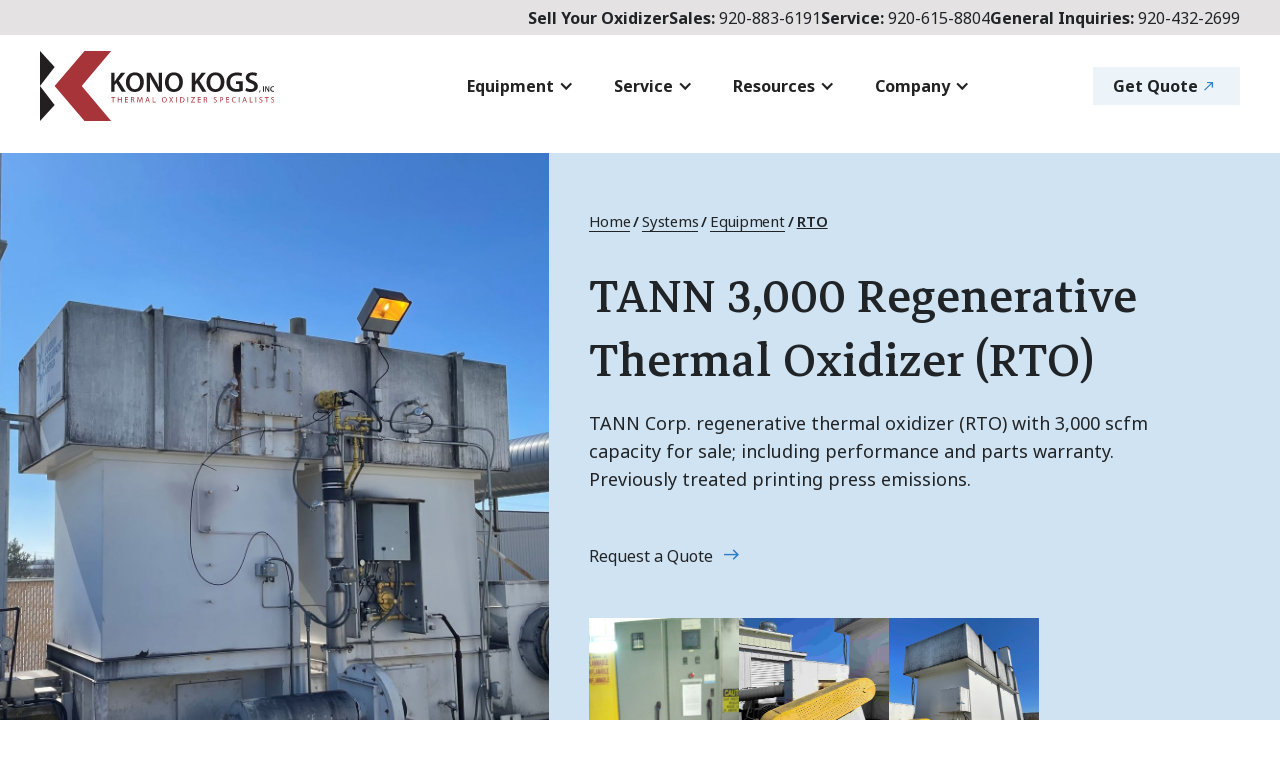

--- FILE ---
content_type: text/html
request_url: https://www.konokogs.com/systems/product/tann-3000-used-regenerative-thermal-oxidizer-rto
body_size: 15285
content:
<!DOCTYPE html><!-- Last Published: Wed Jan 14 2026 19:32:35 GMT+0000 (Coordinated Universal Time) --><html data-wf-domain="www.konokogs.com" data-wf-page="663528138315e7adc2c8113e" data-wf-site="663528138315e7adc2c80ff1" lang="en" data-wf-collection="663528138315e7adc2c8108d" data-wf-item-slug="tann-3000-used-regenerative-thermal-oxidizer-rto"><head><meta charset="utf-8"/><title>TANN 3000 Regenerative Thermal Oxidizer | Kono Kogs</title><meta content="TANN Corp. regenerative thermal oxidizer (RTO) with 3,000 scfm capacity for sale; including performance and parts warranty. Previously treated printing press emissions." name="description"/><meta content="TANN 3000 Regenerative Thermal Oxidizer | Kono Kogs" property="og:title"/><meta content="TANN Corp. regenerative thermal oxidizer (RTO) with 3,000 scfm capacity for sale; including performance and parts warranty. Previously treated printing press emissions." property="og:description"/><meta content="https://cdn.prod.website-files.com/663528138315e7adc2c81002/663528138315e7adc2c81467_IMG_6963.JPG" property="og:image"/><meta content="TANN 3000 Regenerative Thermal Oxidizer | Kono Kogs" property="twitter:title"/><meta content="TANN Corp. regenerative thermal oxidizer (RTO) with 3,000 scfm capacity for sale; including performance and parts warranty. Previously treated printing press emissions." property="twitter:description"/><meta content="https://cdn.prod.website-files.com/663528138315e7adc2c81002/663528138315e7adc2c81467_IMG_6963.JPG" property="twitter:image"/><meta property="og:type" content="website"/><meta content="summary_large_image" name="twitter:card"/><meta content="width=device-width, initial-scale=1" name="viewport"/><meta content="uIsy15mqK9jlZUlcqJux4IDFKXTquLHTeTJLJVOMKWg" name="google-site-verification"/><link href="https://cdn.prod.website-files.com/663528138315e7adc2c80ff1/css/konokogsinc.webflow.shared.978c360a8.css" rel="stylesheet" type="text/css" integrity="sha384-l4w2Co4K8dxiq95CNUb1y+HD2MXdo7z3aazMka6KWrzmwZfJdYx+YfeaN96HzRei" crossorigin="anonymous"/><link href="https://fonts.googleapis.com" rel="preconnect"/><link href="https://fonts.gstatic.com" rel="preconnect" crossorigin="anonymous"/><script src="https://ajax.googleapis.com/ajax/libs/webfont/1.6.26/webfont.js" type="text/javascript"></script><script type="text/javascript">WebFont.load({  google: {    families: ["Material Symbols Outlined:200,regular,600","Markazi Text:regular,500,600,700","Noto Sans:200,300,regular,500,600,700,800,900,100italic,200italic,300italic,italic,500italic,600italic,700italic,800italic,900italic:latin,latin-ext"]  }});</script><script type="text/javascript">!function(o,c){var n=c.documentElement,t=" w-mod-";n.className+=t+"js",("ontouchstart"in o||o.DocumentTouch&&c instanceof DocumentTouch)&&(n.className+=t+"touch")}(window,document);</script><link href="https://cdn.prod.website-files.com/6500aaf17242e8792c41ff5c/65e08013ea3610aff93e1d59_kki-favicon-32x32.png" rel="shortcut icon" type="image/x-icon"/><link href="https://cdn.prod.website-files.com/6500aaf17242e8792c41ff5c/65e0801924756dad157ea0ab_kki-webclip-256x256.png" rel="apple-touch-icon"/><link href="https://www.konokogs.com/systems/product/tann-3000-used-regenerative-thermal-oxidizer-rto" rel="canonical"/><script src="https://www.google.com/recaptcha/api.js" type="text/javascript"></script><!-- Analytics -->
<!-- Google Tag Manager -->
<script>(function(w,d,s,l,i){w[l]=w[l]||[];w[l].push({'gtm.start':
new Date().getTime(),event:'gtm.js'});var f=d.getElementsByTagName(s)[0],
j=d.createElement(s),dl=l!='dataLayer'?'&l='+l:'';j.async=true;j.src=
'https://www.googletagmanager.com/gtm.js?id='+i+dl;f.parentNode.insertBefore(j,f);
})(window,document,'script','dataLayer','GTM-WKXPBL9');</script>
<!-- End Google Tag Manager -->
<!-- SS Google Tag Manager -->
<script>!function(){"use strict";function l(e){for(var t=e,r=0,n=document.cookie.split(";");r<n.length;r++){var o=n[r].split("=");if(o[0].trim()===t)return o[1]}}function s(e){return localStorage.getItem(e)}function u(e){return window[e]}function d(e,t){e=document.querySelector(e);return t?null==e?void 0:e.getAttribute(t):null==e?void 0:e.textContent}var e=window,t=document,r="script",n="dataLayer",o="WKXPBL9",a="https://server.konokogs.com",i="https://load.server.konokogs.com",c="xkuvmiem",E="stapeUserId",I="",v="",g=!1;try{var g=!!E&&(m=navigator.userAgent,!!(m=new RegExp("Version/([0-9._]+)(.*Mobile)?.*Safari.*").exec(m)))&&16.4<=parseFloat(m[1]),A="stapeUserId"===E,f=g&&!A?function(e,t,r){void 0===t&&(t="");var n={cookie:l,localStorage:s,jsVariable:u,cssSelector:d},t=Array.isArray(t)?t:[t];if(e&&n[e])for(var o=n[e],a=0,i=t;a<i.length;a++){var c=i[a],c=r?o(c,r):o(c);if(c)return c}else console.warn("invalid uid source",e)}(E,I,v):void 0;g=g&&(!!f||A)}catch(e){console.error(e)}var m=e,E=(m[n]=m[n]||[],m[n].push({"gtm.start":(new Date).getTime(),event:"gtm.js"}),t.getElementsByTagName(r)[0]),I="dataLayer"===n?"":"&l="+n,v=f?"&bi="+encodeURIComponent(f):"",A=t.createElement(r),e=g?"kp"+c:c,n=!g&&i?i:a;A.async=!0,A.src=n+"/"+e+".js?st="+o+I+v,null!=(f=E.parentNode)&&f.insertBefore(A,E)}();</script>
<!-- End SS Google Tag Manager -->
<!-- Clarity -->
<script type="text/javascript">
    (function(c,l,a,r,i,t,y){
        c[a]=c[a]||function(){(c[a].q=c[a].q||[]).push(arguments)};
        t=l.createElement(r);t.async=1;t.src="https://www.clarity.ms/tag/"+i;
        y=l.getElementsByTagName(r)[0];y.parentNode.insertBefore(t,y);
    })(window, document, "clarity", "script", "ijyzlx1nse");
</script>
<!-- End Clarity -->
<!-- End Analytics -->
<meta name="google-site-verification" content="uIsy15mqK9jlZUlcqJux4IDFKXTquLHTeTJLJVOMKWg"/>
<script type="text/javascript" src="https://secure.smartenterprisewisdom.com/js/780149.js"></script>
<!-- Nocodelytics -->
<script async id="nocodelytics-snippet" type="text/javascript" src="https://tracker.nocodelytics.com/api/tracker/assets/nocodelytics.js"></script>
<!-- End Nocodelytics -->
<!-- Pipedrive Web Visitors -->
<script> (function(ss,ex){ window.ldfdr=window.ldfdr||function(){(ldfdr._q=ldfdr._q||[]).push([].slice.call(arguments));}; (function(d,s){ fs=d.getElementsByTagName(s)[0]; function ce(src){ var cs=d.createElement(s); cs.src=src; cs.async=1; fs.parentNode.insertBefore(cs,fs); }; ce('https://sc.lfeeder.com/lftracker_v1_'+ss+(ex?'_'+ex:'')+'.js'); })(document,'script'); })('YEgkB8lxbOJ8ep3Z'); </script>
<!-- End Pipedrive Web Visitors --><script type="application/ld+json">
{
  "@context": "https://schema.org/",
  "@type": "Product",
  "name": "TANN 3,000 Regenerative Thermal Oxidizer (RTO)",
  "url": "https://www.konokogs.com/systems/product/tann-3000-used-regenerative-thermal-oxidizer-rto",
  "image": "https://cdn.prod.website-files.com/663528138315e7adc2c81002/663528138315e7adc2c81467_IMG_6963.JPG",
  "description": "TANN Corp. regenerative thermal oxidizer (RTO) with 3,000 scfm capacity for sale; including performance and parts warranty. Previously treated printing press emissions.",
  "category": "Refurbished Regenerative Thermal Oxidizers (RTOs) Inventory",
  "brand": {
    "@type": "Brand",
    "name": "TANN Corp"
  },
  "manufacturer": {
    "@type": "Organization",
    "name": "TANN Corporation"
  },
  "offers": {
    "@type": "Offer",
    "url": "https://www.konokogs.com/systems/product/tann-3000-used-regenerative-thermal-oxidizer-rto",
    "itemCondition": "https://schema.org/RefurbishedCondition",
    "availability": "https://schema.org/InStock",
    "description": "Pricing for this unit is available upon request. Please contact us for a quote.",
    "seller": {
          "@type": "Organization",
          "name": "Kono Kogs"
    }
  },
  "additionalProperty": [
    {
      "@type": "PropertyValue",
      "name": "Flowrate",
      "value": "3000",
      "unitText": "scfm"
    },
    {
      "@type": "PropertyValue",
      "name": "Approximate Footprint",
      "value": "30&#39; long, 11&#39; wide, 13&#39; H (excluding stack)"
    },
    {
      "@type": "PropertyValue",
      "name": "Weight",
      "value": "30,000 lbs (including ceramic media)"
    },
    {
      "@type": "PropertyValue",
      "name": "Electrical Requirements",
      "value": "460/3/60, 37 FLA (preliminary estimate)"
    },
    {
      "@type": "PropertyValue",
      "name": "Gas Requirements",
      "value": "900 cfh max @ 5+/-0.25 psig @ 1000 btu/CF"
    },
    {
      "@type": "PropertyValue",
      "name": "Compressed Air Requirements",
      "value": "200 CFH @ 90 psig and -40 deg F dew point (preliminary estimate)"
    }
  ]
}
</script>
<script type="text/javascript">window.__WEBFLOW_CURRENCY_SETTINGS = {"currencyCode":"USD","symbol":"$","decimal":".","fractionDigits":2,"group":",","template":"{{wf {\"path\":\"symbol\",\"type\":\"PlainText\"} }} {{wf {\"path\":\"amount\",\"type\":\"CommercePrice\"} }} {{wf {\"path\":\"currencyCode\",\"type\":\"PlainText\"} }}","hideDecimalForWholeNumbers":false};</script></head><body><div class="page-wrapper"><div class="global-styles w-embed"><style>

/* Make text look crisper and more legible in all browsers */
body {
  -webkit-font-smoothing: antialiased;
  -moz-osx-font-smoothing: grayscale;
  font-smoothing: antialiased;
  text-rendering: optimizeLegibility;
}

/* Focus state style for keyboard navigation for the focusable elements */
*[tabindex]:focus-visible,
  input[type="file"]:focus-visible {
   outline: 0.125rem solid #4d65ff;
   outline-offset: 0.125rem;
}

/* Get rid of top margin on first element in any rich text element */
.w-richtext > :not(div):first-child, .w-richtext > div:first-child > :first-child {
  margin-top: 0 !important;
}

/* Get rid of bottom margin on last element in any rich text element */
.w-richtext>:last-child, .w-richtext ol li:last-child, .w-richtext ul li:last-child {
	margin-bottom: 0 !important;
}

/* Prevent all click and hover interaction with an element */
.pointer-events-off {
	pointer-events: none;
}

/* Enables all click and hover interaction with an element */
.pointer-events-on {
  pointer-events: auto;
}

/* Create a class of .div-square which maintains a 1:1 dimension of a div */
.div-square::after {
	content: "";
	display: block;
	padding-bottom: 100%;
}

/* Make sure containers never lose their center alignment */
.container-medium,.container-small, .container-large {
	margin-right: auto !important;
  margin-left: auto !important;
}

/* 
Make the following elements inherit typography styles from the parent and not have hardcoded values. 
Important: You will not be able to style for example "All Links" in Designer with this CSS applied.
Uncomment this CSS to use it in the project. Leave this message for future hand-off.
*/
/*
a,
.w-input,
.w-select,
.w-tab-link,
.w-nav-link,
.w-dropdown-btn,
.w-dropdown-toggle,
.w-dropdown-link {
  color: inherit;
  text-decoration: inherit;
  font-size: inherit;
}
*/

/* Apply "..." after 3 lines of text */
.text-style-3lines {
	display: -webkit-box;
	overflow: hidden;
	-webkit-line-clamp: 3;
	-webkit-box-orient: vertical;
}

/* Apply "..." after 2 lines of text */
.text-style-2lines {
	display: -webkit-box;
	overflow: hidden;
	-webkit-line-clamp: 2;
	-webkit-box-orient: vertical;
}

/* Adds inline flex display */
.display-inlineflex {
  display: inline-flex;
}

/* These classes are never overwritten */
.hide {
  display: none !important;
}

@media screen and (max-width: 991px) {
    .hide, .hide-tablet {
        display: none !important;
    }
}
  @media screen and (max-width: 767px) {
    .hide-mobile-landscape{
      display: none !important;
    }
}
  @media screen and (max-width: 479px) {
    .hide-mobile{
      display: none !important;
    }
}
 
.margin-0 {
  margin: 0rem !important;
}
  
.padding-0 {
  padding: 0rem !important;
}

.spacing-clean {
padding: 0rem !important;
margin: 0rem !important;
}

.margin-top {
  margin-right: 0rem !important;
  margin-bottom: 0rem !important;
  margin-left: 0rem !important;
}

.padding-top {
  padding-right: 0rem !important;
  padding-bottom: 0rem !important;
  padding-left: 0rem !important;
}
  
.margin-right {
  margin-top: 0rem !important;
  margin-bottom: 0rem !important;
  margin-left: 0rem !important;
}

.padding-right {
  padding-top: 0rem !important;
  padding-bottom: 0rem !important;
  padding-left: 0rem !important;
}

.margin-bottom {
  margin-top: 0rem !important;
  margin-right: 0rem !important;
  margin-left: 0rem !important;
}

.padding-bottom {
  padding-top: 0rem !important;
  padding-right: 0rem !important;
  padding-left: 0rem !important;
}

.margin-left {
  margin-top: 0rem !important;
  margin-right: 0rem !important;
  margin-bottom: 0rem !important;
}
  
.padding-left {
  padding-top: 0rem !important;
  padding-right: 0rem !important;
  padding-bottom: 0rem !important;
}
  
.margin-horizontal {
  margin-top: 0rem !important;
  margin-bottom: 0rem !important;
}

.padding-horizontal {
  padding-top: 0rem !important;
  padding-bottom: 0rem !important;
}

.margin-vertical {
  margin-right: 0rem !important;
  margin-left: 0rem !important;
}
  
.padding-vertical {
  padding-right: 0rem !important;
  padding-left: 0rem !important;
}

</style></div><div data-animation="default" class="kki-navbar w-nav" data-easing2="ease" fs-scrolldisable-element="smart-nav" data-easing="ease" data-collapse="medium" data-w-id="8fad9fb6-781c-8684-6015-76d9574d5184" role="banner" data-duration="400"><div data-w-id="8fad9fb6-781c-8684-6015-76d9574d5185" class="kki-utility-nav"><div class="padding-global"><ul data-w-id="8fad9fb6-781c-8684-6015-76d9574d5187" role="list" class="ulitity-nav-list"><li class="nav-phone"><a href="/systems/sell-oxidizer" class="first-phone-link"><strong>Sell Your Oxidizer</strong></a></li><li class="nav-phone"><a href="tel:+19208836191" class="first-phone-link"><strong>Sales: </strong>920-883-6191</a></li><li class="nav-phone"><a href="tel:+19206158804" class="phone-link"><strong>Service:</strong> 920-615-8804</a></li><li class="nav-phone"><a href="tel:+19204322699" class="phone-link"><strong>General Inquiries:</strong> 920-432-2699</a></li></ul></div></div><div class="top-nav_primary-container"><div class="padding-global_top-nav"><div class="rl_navbar2_container"><a href="/" class="rl_navbar2_logo-link w-nav-brand"><img src="https://cdn.prod.website-files.com/663528138315e7adc2c80ff1/663528138315e7adc2c8103c_kono-kogs-logo.svg" alt="Kono Kogs, Inc Primary Logo" class="nav-logo"/></a><nav role="navigation" id="w-node-_70bb28fc-30e0-8a21-24ca-b09e7501207d-574d5184" class="rl_navbar2_menu is-page-height-tablet w-nav-menu"><ul role="list" class="main-nav-list"><li class="nav-list-item"><div data-hover="false" data-delay="0" data-w-id="70bb28fc-30e0-8a21-24ca-b09e75012080" class="dropdown w-dropdown"><div class="top-nav_dropdown w-dropdown-toggle"><div class="dropdown-icon w-icon-dropdown-toggle"></div><div>Equipment</div></div><nav class="top-nav_dropdown-list w-dropdown-list"><div class="rl_navbar5_dropdown-link-list-2"><section class="nav-dropdown_entity-group"><a href="/systems/rto" class="link-no-underline w-inline-block"><div class="nav-dropdown_entity-title inline">Regenerative Thermal Oxidizers (RTO)</div></a><ul role="list" class="nav-list-links w-list-unstyled"><li class="nav-list-link first"><a href="/systems/equipment/used-regenerative-thermal-oxidizers" class="nav-list-links_single-link w-inline-block"><div class="nav-list-links_single-link_anchor-text">RTO Inventory</div><div class="link-arrow-small_top-nav inline">north_east</div></a></li><li class="nav-list-link"><a href="/systems/rto" class="nav-list-links_single-link w-inline-block"><div class="nav-list-links_single-link_anchor-text">RTO Resources</div><div class="link-arrow-small_top-nav inline">north_east</div></a></li></ul></section><section class="nav-dropdown_entity-group"><a href="/services/rebuild-upgrade/voc-rotary-concentrators" class="link-no-underline w-inline-block"><div class="nav-dropdown_entity-title inline">VOC Rotary Concentrators</div></a><ul role="list" class="nav-list-links w-list-unstyled"><li class="nav-list-link first"><a href="/systems/equipment/custom-voc-rotary-concentrators" class="nav-list-links_single-link w-inline-block"><div class="nav-list-links_single-link_anchor-text">VOC Concentrator Inventory</div><div class="link-arrow-small_top-nav inline">north_east</div></a></li><li class="nav-list-link"><a href="/services/rebuild-upgrade/voc-rotary-concentrators" class="nav-list-links_single-link w-inline-block"><div class="nav-list-links_single-link_anchor-text">Resources</div><div class="link-arrow-small_top-nav inline">north_east</div></a></li></ul></section><section class="nav-dropdown_entity-group"><a href="/systems/catalytic-oxidizer" class="link-no-underline w-inline-block"><div class="nav-dropdown_entity-title inline">Catalytic Oxidizers</div></a><ul role="list" class="nav-list-links w-list-unstyled"><li class="nav-list-link first"><a href="/systems/equipment/used-catalytic-oxidizers-for-sale" class="nav-list-links_single-link w-inline-block"><div class="nav-list-links_single-link_anchor-text">Catalytic Oxidizer Inventory</div><div class="link-arrow-small_top-nav inline">north_east</div></a></li><li class="nav-list-link"><a href="/systems/catalytic-oxidizer" class="nav-list-links_single-link w-inline-block"><div class="nav-list-links_single-link_anchor-text">Resources</div><div class="link-arrow-small_top-nav inline">north_east</div></a></li></ul></section><section class="nav-dropdown_entity-group"><a href="/systems/tox" class="w-inline-block"><div class="nav-dropdown_entity-title inline">Thermal Oxidizers (TOX)</div></a><ul role="list" class="nav-list-links w-list-unstyled"><li class="nav-list-link first"><a href="/systems/equipment/thermal-oxidizers" class="nav-list-links_single-link w-inline-block"><div class="nav-list-links_single-link_anchor-text">TOX Inventory</div><div class="link-arrow-small_top-nav inline">north_east</div></a></li><li class="nav-list-link"><a href="/systems/tox" class="nav-list-links_single-link w-inline-block"><div class="nav-list-links_single-link_anchor-text">TOX Resources</div><div class="link-arrow-small_top-nav inline">north_east</div></a></li></ul></section><section class="nav-dropdown_entity-group"><a href="/systems/rco" class="w-inline-block"><div class="nav-dropdown_entity-title inline">Regenerative Catalytic Oxidizers (RCO)</div></a><ul role="list" class="nav-list-links w-list-unstyled"><li class="nav-list-link first"><a href="/systems/equipment/used-regenerative-thermal-oxidizers" class="nav-list-links_single-link w-inline-block"><div class="nav-list-links_single-link_anchor-text">RCO/RTO Inventory</div><div class="link-arrow-small_top-nav inline">north_east</div></a></li><li class="nav-list-link"><a href="/systems/rco" class="nav-list-links_single-link w-inline-block"><div class="nav-list-links_single-link_anchor-text">RCO Resources</div><div class="link-arrow-small_top-nav inline">north_east</div></a></li></ul></section><section class="nav-dropdown_entity-group"><div class="nav-dropdown_entity-title inline">More Equipment</div><ul role="list" class="nav-list-links flex-wrap w-list-unstyled"><li class="nav-list-link"><a href="/systems" class="nav-list-links_single-link w-inline-block"><div class="nav-list-links_single-link_anchor-text">All System Types</div><div class="link-arrow-small_top-nav inline">north_east</div></a></li><li class="nav-list-link"><a href="/services/rebuild-upgrade/process-tee-dampers" class="nav-list-links_single-link w-inline-block"><div class="nav-list-links_single-link_anchor-text">Tee Dampers</div><div class="link-arrow-small_top-nav inline">north_east</div></a></li><li class="nav-list-link"><a href="/systems/resources/custom-process-ductwork-design-fabrication-and-installation" class="nav-list-links_single-link w-inline-block"><div class="nav-list-links_single-link_anchor-text">Custom Ductwork</div><div class="link-arrow-small_top-nav inline">north_east</div></a></li></ul></section></div></nav></div></li><li class="nav-list-item"><div data-delay="0" data-hover="false" data-w-id="96259fca-8c75-f9a6-6e76-9cf1e70c1ef3" class="dropdown w-dropdown"><div class="top-nav_dropdown-2 w-dropdown-toggle"><div class="dropdown-icon w-icon-dropdown-toggle"></div><div>Service</div></div><nav class="top-nav_dropdown-list-2 normal w-dropdown-list"><p class="navbar_text-size-small red">Emergency? Call Dan: <a href="tel:+19206158804">920-615-8804</a></p><a href="/services/konocare-preventative-maintenance" class="navbar-link w-inline-block"><div class="nav-dropdown_entity-title">KONO<span class="red-2">Care</span> Preventative Maintenance</div><div class="link-arrow-small_top-2">north_east</div></a><a href="/services/konoconnect" class="navbar-link w-inline-block"><div class="nav-dropdown_entity-title">KONO<span class="red-2">Connect</span> Remote Support</div><div class="link-arrow-small_top-2">north_east</div></a><a href="/services/aftermarket-services" class="navbar-link w-inline-block"><div class="nav-dropdown_entity-title">Field Service &amp; Spare Parts</div><div class="link-arrow-small_top-2">north_east</div></a><a href="/services/rebuild-upgrade" class="navbar-link w-inline-block"><div class="nav-dropdown_entity-title">On-Site Rebuild, Repair, Retrofit</div><div class="link-arrow-small_top-2">north_east</div></a><a href="/services/oxidizer-installation" class="navbar-link w-inline-block"><div class="nav-dropdown_entity-title">Installation &amp; Relocation</div><div class="link-arrow-small_top-2">north_east</div></a><a href="/services" class="navbar-link w-inline-block"><div class="nav-dropdown_entity-title">All Services</div><div class="link-arrow-small_top-2">north_east</div></a><a href="/services/request-service" class="navbar-link cta w-inline-block"><div class="nav-dropdown_entity-title">Request Service</div><div class="link-arrow-small_top-2 cta">chat</div></a></nav></div></li><li class="nav-list-dropdown"><div data-hover="false" data-delay="0" data-w-id="70bb28fc-30e0-8a21-24ca-b09e750120c4" class="dropdown w-dropdown"><div class="top-nav_dropdown w-dropdown-toggle"><div class="dropdown-icon w-icon-dropdown-toggle"></div><div>Resources</div></div><nav class="top-nav_dropdown-list normal w-dropdown-list"><a href="/industries" class="navbar-link w-inline-block"><div class="nav-dropdown_entity-title">Industries We Serve</div><div class="link-arrow-small_top">north_east</div></a><a href="/case-studies" class="navbar-link w-inline-block"><div class="nav-dropdown_entity-title">Case Studies</div><div class="link-arrow-small_top">north_east</div></a><a href="/budget-calculator" class="navbar-link w-inline-block"><div class="nav-dropdown_entity-title">Budget Calculator</div><div class="link-arrow-small_top">north_east</div></a><a href="/systems/refurbishing-before-after" class="navbar-link w-inline-block"><div class="nav-dropdown_entity-title">Refurbishing Before &amp; After</div><div class="link-arrow-small_top">north_east</div></a><a href="/systems/faq" class="navbar-link w-inline-block"><div class="nav-dropdown_entity-title">FAQs</div><div class="link-arrow-small_top">north_east</div></a><a href="/videos" class="navbar-link w-inline-block"><div class="nav-dropdown_entity-title">Videos</div><div class="link-arrow-small_top">north_east</div></a><a href="/brochures" class="navbar-link w-inline-block"><div class="nav-dropdown_entity-title">Brochures</div><div class="link-arrow-small_top">north_east</div></a><a href="/systems/resources" class="navbar-link w-inline-block"><div class="nav-dropdown_entity-title">Resources</div><div class="link-arrow-small_top">north_east</div></a></nav></div></li><li class="nav-list-item"><div data-hover="false" data-delay="0" data-w-id="70bb28fc-30e0-8a21-24ca-b09e750120d5" class="dropdown w-dropdown"><div class="top-nav_dropdown w-dropdown-toggle"><div class="dropdown-icon w-icon-dropdown-toggle"></div><div>Company</div></div><nav class="top-nav_dropdown-list last w-dropdown-list"><a href="/company/news" class="navbar-link w-inline-block"><div class="nav-dropdown_entity-title">News</div><div class="link-arrow-small_top">north_east</div></a><a href="/company/about" class="navbar-link w-inline-block"><div class="nav-dropdown_entity-title">About Us</div><div class="link-arrow-small_top">north_east</div></a><a href="/company/what-makes-us-different" class="navbar-link w-inline-block"><div class="nav-dropdown_entity-title">What Makes Us Different</div><div class="link-arrow-small_top">north_east</div></a><a href="/company/memberships" class="navbar-link w-inline-block"><div class="nav-dropdown_entity-title">Memberships</div><div class="link-arrow-small_top">north_east</div></a><a href="/company/careers" class="navbar-link w-inline-block"><div class="nav-dropdown_entity-title">Careers</div><div class="link-arrow-small_top">north_east</div></a><a href="/company/contact" class="navbar-link w-inline-block"><div class="nav-dropdown_entity-title">Contact</div><div class="link-arrow-small_top">north_east</div></a></nav></div></li><li class="nav-list-item mobile"><a href="/systems/request-quote" class="cta-primary_top-nav mobile w-inline-block"><div class="text-block-13">Get Quote</div><div class="link-arrow-inline-small-no-bg">north_east</div></a></li></ul></nav><div id="w-node-_70bb28fc-30e0-8a21-24ca-b09e750120fa-574d5184" class="rl_navbar2_button-wrapper"><a href="/systems/request-quote" class="cta-primary_top-nav desktop w-inline-block"><div class="text-block-17">Get Quote</div><div class="link-arrow-inline-small-no-bg">north_east</div></a><div class="rl_navbar2_menu-button w-nav-button"><div data-w-id="70bb28fc-30e0-8a21-24ca-b09e75012101" class="rl_menu-icon2"><div class="rl_menu-icon2_line-top"></div><div class="rl_menu-icon2_line-middle"><div class="rl_menu-icon_line-middle-inner-4"></div></div><div class="rl_menu-icon2_line-bottom"></div></div></div></div></div></div></div></div><main class="main-wrapper"><section class="hero_pdp"><div class="padding-global"><div class="container-large"></div><div class="container-large"></div></div><div class="max-width-full"><div class="pdp_hero_header-grid"><div id="w-node-_7b7d9698-4d39-4f2f-1516-6ee3de1d43e1-c2c8113e" class="pdp_hero_header_image-wrapper"><img src="https://cdn.prod.website-files.com/663528138315e7adc2c81002/663528138315e7adc2c81467_IMG_6963.JPG" loading="eager" alt="TANN 3,000 Regenerative Thermal Oxidizer (RTO)" sizes="100vw" srcset="https://cdn.prod.website-files.com/663528138315e7adc2c81002/663528138315e7adc2c81467_IMG_6963-p-500.jpg 500w, https://cdn.prod.website-files.com/663528138315e7adc2c81002/663528138315e7adc2c81467_IMG_6963-p-800.jpg 800w, https://cdn.prod.website-files.com/663528138315e7adc2c81002/663528138315e7adc2c81467_IMG_6963-p-1080.jpg 1080w, https://cdn.prod.website-files.com/663528138315e7adc2c81002/663528138315e7adc2c81467_IMG_6963-p-1600.jpg 1600w, https://cdn.prod.website-files.com/663528138315e7adc2c81002/663528138315e7adc2c81467_IMG_6963-p-2000.jpg 2000w, https://cdn.prod.website-files.com/663528138315e7adc2c81002/663528138315e7adc2c81467_IMG_6963-p-2600.jpg 2600w, https://cdn.prod.website-files.com/663528138315e7adc2c81002/663528138315e7adc2c81467_IMG_6963.JPG 3171w" class="pdp_hero_header-img"/><div class="padding-global"></div></div><div id="w-node-c7448168-03c0-cb51-78fd-b39edffb4e20-c2c8113e" class="padding-global"><div class="w-layout-vflex pdp_hero_header_text-wrapper"><div class="w-layout-hflex breadcrumb-wrapper"><div><a href="/" class="breadcrumb-link">Home</a></div><div class="breadcrumb-seperator">/</div><div><a href="/systems" class="breadcrumb-link">Systems</a></div><div class="breadcrumb-seperator">/</div><div><a href="/systems/equipment" class="breadcrumb-link">Equipment</a></div><div class="breadcrumb-seperator">/</div><a href="/systems/equipment/used-regenerative-thermal-oxidizers" class="w-inline-block"><div>RTO</div></a></div><h1 class="heading-style-h1 smaller margin-bottom-1">TANN 3,000 Regenerative Thermal Oxidizer (RTO)</h1><p>TANN Corp. regenerative thermal oxidizer (RTO) with 3,000 scfm capacity for sale; including performance and parts warranty. Previously treated printing press emissions.</p><a href="#" class="text-cta-dark w-inline-block"><div class="cta-text">Request a Quote</div><div class="link-arrow-inline-small-no-bg">east</div></a><div class="collection-list-wrapper-full w-dyn-list"><script type="text/x-wf-template" id="wf-template-1f4a9e14-b090-4432-eb7b-d6a229c5c35e">%3Cdiv%20role%3D%22listitem%22%20class%3D%22collection-item-3%20w-dyn-item%20w-dyn-repeater-item%22%3E%3Ca%20href%3D%22%23%22%20class%3D%22lightbox-link%20w-inline-block%20w-lightbox%22%3E%3Cimg%20src%3D%22https%3A%2F%2Fcdn.prod.website-files.com%2F663528138315e7adc2c81002%2F663528138315e7adc2c81468_Thermal%2520Oxidizer%2520Internal.JPG%22%20loading%3D%22lazy%22%20alt%3D%22%22%20sizes%3D%22100vw%22%20srcset%3D%22https%3A%2F%2Fcdn.prod.website-files.com%2F663528138315e7adc2c81002%2F663528138315e7adc2c81468_Thermal%252520Oxidizer%252520Internal-p-500.jpg%20500w%2C%20https%3A%2F%2Fcdn.prod.website-files.com%2F663528138315e7adc2c81002%2F663528138315e7adc2c81468_Thermal%252520Oxidizer%252520Internal-p-800.jpg%20800w%2C%20https%3A%2F%2Fcdn.prod.website-files.com%2F663528138315e7adc2c81002%2F663528138315e7adc2c81468_Thermal%252520Oxidizer%252520Internal-p-1080.jpg%201080w%2C%20https%3A%2F%2Fcdn.prod.website-files.com%2F663528138315e7adc2c81002%2F663528138315e7adc2c81468_Thermal%252520Oxidizer%252520Internal-p-1600.jpg%201600w%2C%20https%3A%2F%2Fcdn.prod.website-files.com%2F663528138315e7adc2c81002%2F663528138315e7adc2c81468_Thermal%252520Oxidizer%252520Internal-p-2000.jpg%202000w%2C%20https%3A%2F%2Fcdn.prod.website-files.com%2F663528138315e7adc2c81002%2F663528138315e7adc2c81468_Thermal%252520Oxidizer%252520Internal-p-2600.jpg%202600w%2C%20https%3A%2F%2Fcdn.prod.website-files.com%2F663528138315e7adc2c81002%2F663528138315e7adc2c81468_Thermal%252520Oxidizer%252520Internal-p-3200.jpg%203200w%2C%20https%3A%2F%2Fcdn.prod.website-files.com%2F663528138315e7adc2c81002%2F663528138315e7adc2c81468_Thermal%2520Oxidizer%2520Internal.JPG%203648w%22%20class%3D%22pdp-images%22%2F%3E%3Cscript%20type%3D%22application%2Fjson%22%20class%3D%22w-json%22%3E%7B%0A%20%20%22items%22%3A%20%5B%0A%20%20%20%20%7B%0A%20%20%20%20%20%20%22url%22%3A%20%22https%3A%2F%2Fcdn.prod.website-files.com%2F663528138315e7adc2c81002%2F663528138315e7adc2c81468_Thermal%2520Oxidizer%2520Internal.JPG%22%2C%0A%20%20%20%20%20%20%22type%22%3A%20%22image%22%0A%20%20%20%20%7D%0A%20%20%5D%2C%0A%20%20%22group%22%3A%20%22%22%0A%7D%3C%2Fscript%3E%3C%2Fa%3E%3C%2Fdiv%3E</script><div role="list" class="collection-list_h-flex w-dyn-items"><div role="listitem" class="collection-item-3 w-dyn-item w-dyn-repeater-item"><a href="#" class="lightbox-link w-inline-block w-lightbox"><img src="https://cdn.prod.website-files.com/663528138315e7adc2c81002/663528138315e7adc2c81468_Thermal%20Oxidizer%20Internal.JPG" loading="lazy" alt="" sizes="100vw" srcset="https://cdn.prod.website-files.com/663528138315e7adc2c81002/663528138315e7adc2c81468_Thermal%2520Oxidizer%2520Internal-p-500.jpg 500w, https://cdn.prod.website-files.com/663528138315e7adc2c81002/663528138315e7adc2c81468_Thermal%2520Oxidizer%2520Internal-p-800.jpg 800w, https://cdn.prod.website-files.com/663528138315e7adc2c81002/663528138315e7adc2c81468_Thermal%2520Oxidizer%2520Internal-p-1080.jpg 1080w, https://cdn.prod.website-files.com/663528138315e7adc2c81002/663528138315e7adc2c81468_Thermal%2520Oxidizer%2520Internal-p-1600.jpg 1600w, https://cdn.prod.website-files.com/663528138315e7adc2c81002/663528138315e7adc2c81468_Thermal%2520Oxidizer%2520Internal-p-2000.jpg 2000w, https://cdn.prod.website-files.com/663528138315e7adc2c81002/663528138315e7adc2c81468_Thermal%2520Oxidizer%2520Internal-p-2600.jpg 2600w, https://cdn.prod.website-files.com/663528138315e7adc2c81002/663528138315e7adc2c81468_Thermal%2520Oxidizer%2520Internal-p-3200.jpg 3200w, https://cdn.prod.website-files.com/663528138315e7adc2c81002/663528138315e7adc2c81468_Thermal%20Oxidizer%20Internal.JPG 3648w" class="pdp-images"/><script type="application/json" class="w-json">{
  "items": [
    {
      "url": "https://cdn.prod.website-files.com/663528138315e7adc2c81002/663528138315e7adc2c81468_Thermal%20Oxidizer%20Internal.JPG",
      "type": "image"
    }
  ],
  "group": ""
}</script></a></div><div role="listitem" class="collection-item-3 w-dyn-item w-dyn-repeater-item"><a href="#" class="lightbox-link w-inline-block w-lightbox"><img src="https://cdn.prod.website-files.com/663528138315e7adc2c81002/663528138315e7adc2c814ac_TANN%203000_PRoduct%20Listing_2.jpg" loading="lazy" alt="" sizes="100vw" srcset="https://cdn.prod.website-files.com/663528138315e7adc2c81002/663528138315e7adc2c814ac_TANN%25203000_PRoduct%2520Listing_2-p-500.jpg 500w, https://cdn.prod.website-files.com/663528138315e7adc2c81002/663528138315e7adc2c814ac_TANN%25203000_PRoduct%2520Listing_2-p-800.jpg 800w, https://cdn.prod.website-files.com/663528138315e7adc2c81002/663528138315e7adc2c814ac_TANN%25203000_PRoduct%2520Listing_2-p-1080.jpg 1080w, https://cdn.prod.website-files.com/663528138315e7adc2c81002/663528138315e7adc2c814ac_TANN%25203000_PRoduct%2520Listing_2-p-1600.jpg 1600w, https://cdn.prod.website-files.com/663528138315e7adc2c81002/663528138315e7adc2c814ac_TANN%25203000_PRoduct%2520Listing_2-p-2000.jpg 2000w, https://cdn.prod.website-files.com/663528138315e7adc2c81002/663528138315e7adc2c814ac_TANN%203000_PRoduct%20Listing_2.jpg 3024w" class="pdp-images"/><script type="application/json" class="w-json">{
  "items": [
    {
      "url": "https://cdn.prod.website-files.com/663528138315e7adc2c81002/663528138315e7adc2c814ac_TANN%203000_PRoduct%20Listing_2.jpg",
      "type": "image"
    }
  ],
  "group": ""
}</script></a></div><div role="listitem" class="collection-item-3 w-dyn-item w-dyn-repeater-item"><a href="#" class="lightbox-link w-inline-block w-lightbox"><img src="https://cdn.prod.website-files.com/663528138315e7adc2c81002/663528138315e7adc2c814ad_TANN%203000_Product%20Listing.JPG" loading="lazy" alt="" sizes="100vw" srcset="https://cdn.prod.website-files.com/663528138315e7adc2c81002/663528138315e7adc2c814ad_TANN%25203000_Product%2520Listing-p-500.jpg 500w, https://cdn.prod.website-files.com/663528138315e7adc2c81002/663528138315e7adc2c814ad_TANN%25203000_Product%2520Listing-p-800.jpg 800w, https://cdn.prod.website-files.com/663528138315e7adc2c81002/663528138315e7adc2c814ad_TANN%25203000_Product%2520Listing-p-1080.jpg 1080w, https://cdn.prod.website-files.com/663528138315e7adc2c81002/663528138315e7adc2c814ad_TANN%25203000_Product%2520Listing-p-1600.jpg 1600w, https://cdn.prod.website-files.com/663528138315e7adc2c81002/663528138315e7adc2c814ad_TANN%25203000_Product%2520Listing-p-2000.jpg 2000w, https://cdn.prod.website-files.com/663528138315e7adc2c81002/663528138315e7adc2c814ad_TANN%25203000_Product%2520Listing-p-2600.jpg 2600w, https://cdn.prod.website-files.com/663528138315e7adc2c81002/663528138315e7adc2c814ad_TANN%203000_Product%20Listing.JPG 3024w" class="pdp-images"/><script type="application/json" class="w-json">{
  "items": [
    {
      "url": "https://cdn.prod.website-files.com/663528138315e7adc2c81002/663528138315e7adc2c814ad_TANN%203000_Product%20Listing.JPG",
      "type": "image"
    }
  ],
  "group": ""
}</script></a></div></div><div class="w-dyn-hide w-dyn-empty"><div>No items found.</div></div></div></div></div></div></div></section><section class="section_pdp-content"><div class="padding-global"><div class="container-xlarge"><div class="w-layout-grid grid-2-columns pdp"><div id="w-node-_2efb8635-3d38-ec0b-343b-4ced27e887b3-c2c8113e" class="w-layout-vflex inner-content-wrapper"><div class="w-layout-vflex equipment-details-wrapper"><h2 class="heading-style-h2">Equipment Details</h2><div class="pdp-details-rich-text w-richtext"><p>TANN 3,000 scfm <a href="/systems/rto">Regenerative Thermal Oxidizer (RTO)</a>. Treated flexographic printing press emissions. TANN RTOs are very well built, simple systems with a small footprint. In good condition. Available immediately.</p><p><strong>Listed below are the current features of this unit, equipment will be refurbished and upgraded per project requirements:</strong></p><ul role="list">  <li>Maximum design flow: 3,000 scfm @ 100°F process exhaust temp. </li><li>Two media chamber design with ceramic saddle media </li><li>93% effective heat exchanger </li><li>Pneumatic poppet switching valves – for flow direction changes thru the media </li><li>Main exhaust fan with 25 hp motor </li><li>Yaskawa Variable Speed Drive </li><li>Allen Bradley SLC 5/03 </li><li>PLC with Panelview C600 MMI </li><li>Exhaust stack; 20′ (from grade)</li> </ul><p>See <a href="/case-studies">case studies and photos of refurbished RTO units</a> by Kono Kogs, or <a href="/company/contact">contact our team</a> to speak with an expert.</p></div></div><div class="w-layout-vflex equipment-specifications-wrapper"><h2 class="heading-style-h2">Equipment Specifications</h2><ul role="list" class="equipment-spec-list"><li class="type-wrapper"><div class="spec-item-wrapper"><div class="equipment-spec-label"><strong>Type of Equipment:</strong></div></div><div class="spec-item-wrapper"><a href="/systems/equipment/used-regenerative-thermal-oxidizers" class="link-block-3 w-inline-block"><div class="equipment-spec-label">RTO</div></a></div></li><li class="type-wrapper"><div class="spec-item-wrapper"><div class="equipment-spec-label"><strong>Brand:</strong></div></div><div class="spec-item-wrapper"><a href="/systems/manufacturers/tann-corporation" class="equipment-spec-label">TANN Corp</a></div></li><li class="footprint-wrapper"><div class="spec-item-wrapper"><div class="equipment-spec-label"><strong>Approx. Footprint: </strong></div></div><div class="spec-item-wrapper"><div class="equipment-spec-label">30&#x27; long, 11&#x27; wide, 13&#x27; H (excluding stack)</div></div></li><li class="weight-wrapper"><div class="spec-item-wrapper"><div class="equipment-spec-label"><strong>Weight: </strong></div></div><div class="spec-item-wrapper"><div class="equipment-spec-label">30,000 lbs (including ceramic media)</div></div></li><li class="electrical-wrapper"><div class="spec-item-wrapper"><div class="equipment-spec-label"><strong>Electrical Requirements:</strong></div></div><div class="spec-item-wrapper"><div class="equipment-spec-label">460/3/60, 37 FLA (preliminary estimate)</div></div></li><li class="gas-wrapper"><div class="spec-item-wrapper"><div class="equipment-spec-label"><strong>Gas Requirements:</strong></div></div><div class="spec-item-wrapper"><div class="equipment-spec-label">900 cfh max @ 5+/-0.25 psig @ 1000 btu/CF</div></div></li><li class="air-wrapper"><div class="spec-item-wrapper"><div class="equipment-spec-label"><strong>Compressed Air Requirements:</strong></div></div><div class="spec-item-wrapper"><div class="equipment-spec-label">200 CFH @ 90 psig and -40 deg F dew point (preliminary estimate)</div></div></li></ul></div></div><div class="quote-container container-large"><div class="multi-step-form-wrapper---brix preview-page rfq"><div class="title-container---brix"><h3 class="global_form-inner-heading">Request A Quote</h3><p class="paragraph">You can also call Buster at <a href="tel:1-920-309-0725"><strong>920-309-0725</strong></a> or send us an <a href="mailto:sales@konokogs.com?subject=Kono%20Kogs%20RFQ%20Inquiry"><strong>email</strong></a>.</p></div><div class="multi-step-form-block---brix hubspot"><div class="w-embed w-script"><script charset="utf-8" type="text/javascript" src="//js.hsforms.net/forms/embed/v2.js"></script>
<script>
  hbspt.forms.create({
    portalId: "6768604",
    formId: "d9b6fa36-e32a-4368-acb9-45253f57b5db"
  });
</script></div></div></div></div></div></div></div></section><section class="section_regular"><div class="padding-global"><div class="container-large"><div class="w-layout-grid case-study-content-grid"><div class="w-layout-vflex"><h2 class="heading-style-h2 section_side-by-side">Before &amp; After Example</h2></div><div class="w-layout-grid before-after-grid"><img src="https://cdn.prod.website-files.com/663528138315e7adc2c81002/66c37aa843de241939c958fc_663528138315e7adc2c814bc_Before_Tann-5000.jpg" loading="lazy" alt="" sizes="100vw" srcset="https://cdn.prod.website-files.com/663528138315e7adc2c81002/66c37aa843de241939c958fc_663528138315e7adc2c814bc_Before_Tann-5000-p-500.jpg 500w, https://cdn.prod.website-files.com/663528138315e7adc2c81002/66c37aa843de241939c958fc_663528138315e7adc2c814bc_Before_Tann-5000-p-800.jpg 800w, https://cdn.prod.website-files.com/663528138315e7adc2c81002/66c37aa843de241939c958fc_663528138315e7adc2c814bc_Before_Tann-5000.jpg 1000w" class="before-after-img"/><img src="https://cdn.prod.website-files.com/663528138315e7adc2c81002/66c37aaabfd40a370492223b_663528138315e7adc2c814cd_Refurbished-Unit.jpg" loading="lazy" alt="" sizes="100vw" srcset="https://cdn.prod.website-files.com/663528138315e7adc2c81002/66c37aaabfd40a370492223b_663528138315e7adc2c814cd_Refurbished-Unit-p-500.jpg 500w, https://cdn.prod.website-files.com/663528138315e7adc2c81002/66c37aaabfd40a370492223b_663528138315e7adc2c814cd_Refurbished-Unit.jpg 640w" class="before-after-img"/></div></div></div></div></section><section class="section_regular"><div class="padding-global"><div class="container-large"><div class="w-layout-grid case-study-content-grid"><div class="w-layout-vflex"><h2 class="heading-style-h2 section_side-by-side">Similar Equipment In Stock</h2></div></div><div class="w-dyn-list"><div role="list" class="grid_product-listings w-dyn-items"><div role="listitem" class="product_listing w-dyn-item"><a href="/systems/product/durr-megtec-systems-millennium-10-000-regenerative-thermal-oxidizer-rto" class="product_link w-inline-block"><div class="w-layout-vflex product_link-top"><img src="https://cdn.prod.website-files.com/663528138315e7adc2c81002/69458716c017cacdbdcb2c29_IMG_9652-min%20(1).jpeg" loading="lazy" alt="Durr MEGTEC Systems Millennium 10,000 Regenerative Thermal Oxidizer (RTO)" sizes="100vw" srcset="https://cdn.prod.website-files.com/663528138315e7adc2c81002/69458716c017cacdbdcb2c29_IMG_9652-min%20(1)-p-500.jpeg 500w, https://cdn.prod.website-files.com/663528138315e7adc2c81002/69458716c017cacdbdcb2c29_IMG_9652-min%20(1)-p-800.jpeg 800w, https://cdn.prod.website-files.com/663528138315e7adc2c81002/69458716c017cacdbdcb2c29_IMG_9652-min%20(1)-p-1080.jpeg 1080w, https://cdn.prod.website-files.com/663528138315e7adc2c81002/69458716c017cacdbdcb2c29_IMG_9652-min%20(1)-p-1600.jpeg 1600w, https://cdn.prod.website-files.com/663528138315e7adc2c81002/69458716c017cacdbdcb2c29_IMG_9652-min%20(1)-p-2000.jpeg 2000w, https://cdn.prod.website-files.com/663528138315e7adc2c81002/69458716c017cacdbdcb2c29_IMG_9652-min%20(1)-p-2600.jpeg 2600w, https://cdn.prod.website-files.com/663528138315e7adc2c81002/69458716c017cacdbdcb2c29_IMG_9652-min%20(1)-p-3200.jpeg 3200w, https://cdn.prod.website-files.com/663528138315e7adc2c81002/69458716c017cacdbdcb2c29_IMG_9652-min%20(1).jpeg 4032w" class="product_listing-image"/></div><div class="w-layout-vflex product-link_bottom"><h3 class="heading-style-h3_alt">Durr MEGTEC Systems Millennium 10,000 Regenerative Thermal Oxidizer (RTO)</h3><div class="w-layout-hflex equipment-details-cta"><div class="small-sta-text">Equipment details</div><div class="linke-arrow-inline-small">north_east</div></div></div></a></div><div role="listitem" class="product_listing w-dyn-item"><a href="/systems/product/durr-megtec-systems-clean-switch-25-000-regenerative-thermal-oxidizer-rto-3" class="product_link w-inline-block"><div class="w-layout-vflex product_link-top"><img src="https://cdn.prod.website-files.com/663528138315e7adc2c81002/69441e744d8233b23a3791fb_IMG_9585-min.jpeg" loading="lazy" alt="Durr MEGTEC Systems Clean Switch 25,000 Regenerative Thermal Oxidizer (RTO)" sizes="100vw" srcset="https://cdn.prod.website-files.com/663528138315e7adc2c81002/69441e744d8233b23a3791fb_IMG_9585-min-p-500.jpeg 500w, https://cdn.prod.website-files.com/663528138315e7adc2c81002/69441e744d8233b23a3791fb_IMG_9585-min-p-800.jpeg 800w, https://cdn.prod.website-files.com/663528138315e7adc2c81002/69441e744d8233b23a3791fb_IMG_9585-min-p-1080.jpeg 1080w, https://cdn.prod.website-files.com/663528138315e7adc2c81002/69441e744d8233b23a3791fb_IMG_9585-min-p-1600.jpeg 1600w, https://cdn.prod.website-files.com/663528138315e7adc2c81002/69441e744d8233b23a3791fb_IMG_9585-min-p-2000.jpeg 2000w, https://cdn.prod.website-files.com/663528138315e7adc2c81002/69441e744d8233b23a3791fb_IMG_9585-min-p-2600.jpeg 2600w, https://cdn.prod.website-files.com/663528138315e7adc2c81002/69441e744d8233b23a3791fb_IMG_9585-min-p-3200.jpeg 3200w, https://cdn.prod.website-files.com/663528138315e7adc2c81002/69441e744d8233b23a3791fb_IMG_9585-min.jpeg 4032w" class="product_listing-image"/></div><div class="w-layout-vflex product-link_bottom"><h3 class="heading-style-h3_alt">Durr MEGTEC Systems Clean Switch 25,000 Regenerative Thermal Oxidizer (RTO)</h3><div class="w-layout-hflex equipment-details-cta"><div class="small-sta-text">Equipment details</div><div class="linke-arrow-inline-small">north_east</div></div></div></a></div><div role="listitem" class="product_listing w-dyn-item"><a href="/systems/product/durr-reeco-rl-25-25-000-used-regenerative-thermal-oxidizer" class="product_link w-inline-block"><div class="w-layout-vflex product_link-top"><img src="https://cdn.prod.website-files.com/663528138315e7adc2c81002/6830c7ccc1c9ef58b1c3fe4c_20240408_150129.webp" loading="lazy" alt="Durr Reeco RL-25 25,000 Regenerative Thermal Oxidizer" sizes="100vw" srcset="https://cdn.prod.website-files.com/663528138315e7adc2c81002/6830c7ccc1c9ef58b1c3fe4c_20240408_150129-p-500.webp 500w, https://cdn.prod.website-files.com/663528138315e7adc2c81002/6830c7ccc1c9ef58b1c3fe4c_20240408_150129-p-800.webp 800w, https://cdn.prod.website-files.com/663528138315e7adc2c81002/6830c7ccc1c9ef58b1c3fe4c_20240408_150129-p-1080.webp 1080w, https://cdn.prod.website-files.com/663528138315e7adc2c81002/6830c7ccc1c9ef58b1c3fe4c_20240408_150129-p-1600.webp 1600w, https://cdn.prod.website-files.com/663528138315e7adc2c81002/6830c7ccc1c9ef58b1c3fe4c_20240408_150129-p-2000.webp 2000w, https://cdn.prod.website-files.com/663528138315e7adc2c81002/6830c7ccc1c9ef58b1c3fe4c_20240408_150129-p-2600.webp 2600w, https://cdn.prod.website-files.com/663528138315e7adc2c81002/6830c7ccc1c9ef58b1c3fe4c_20240408_150129.webp 3000w" class="product_listing-image"/></div><div class="w-layout-vflex product-link_bottom"><h3 class="heading-style-h3_alt">Durr Reeco RL-25 25,000 Regenerative Thermal Oxidizer</h3><div class="w-layout-hflex equipment-details-cta"><div class="small-sta-text">Equipment details</div><div class="linke-arrow-inline-small">north_east</div></div></div></a></div><div role="listitem" class="product_listing w-dyn-item"><a href="/systems/product/ceco-adwest-retox-9-000-used-regenerative-thermal-oxidizer" class="product_link w-inline-block"><div class="w-layout-vflex product_link-top"><img src="https://cdn.prod.website-files.com/663528138315e7adc2c81002/6830c1977d9b8cf76c33b69c_89758035-6BE6-4F4E-9890-411554A71078_1_105_c.jpeg" loading="lazy" alt="CECO Adwest Retox 9,000 Regenerative Thermal Oxidizer" sizes="100vw" srcset="https://cdn.prod.website-files.com/663528138315e7adc2c81002/6830c1977d9b8cf76c33b69c_89758035-6BE6-4F4E-9890-411554A71078_1_105_c-p-500.jpeg 500w, https://cdn.prod.website-files.com/663528138315e7adc2c81002/6830c1977d9b8cf76c33b69c_89758035-6BE6-4F4E-9890-411554A71078_1_105_c-p-800.jpeg 800w, https://cdn.prod.website-files.com/663528138315e7adc2c81002/6830c1977d9b8cf76c33b69c_89758035-6BE6-4F4E-9890-411554A71078_1_105_c.jpeg 1024w" class="product_listing-image"/></div><div class="w-layout-vflex product-link_bottom"><h3 class="heading-style-h3_alt">CECO Adwest Retox 9,000 Regenerative Thermal Oxidizer</h3><div class="w-layout-hflex equipment-details-cta"><div class="small-sta-text">Equipment details</div><div class="linke-arrow-inline-small">north_east</div></div></div></a></div><div role="listitem" class="product_listing w-dyn-item"><a href="/systems/product/ceco-adwest-retox-7500-used-regenerative-thermal-oxidizer-rto" class="product_link w-inline-block"><div class="w-layout-vflex product_link-top"><img src="https://cdn.prod.website-files.com/663528138315e7adc2c81002/6758ad90bdd02be4bbfbc6cf_Overall%201%20Adwest%207500.jpeg" loading="lazy" alt="CECO Adwest Retox 7500 Regenerative Thermal Oxidizer" sizes="100vw" srcset="https://cdn.prod.website-files.com/663528138315e7adc2c81002/6758ad90bdd02be4bbfbc6cf_Overall%201%20Adwest%207500-p-500.jpeg 500w, https://cdn.prod.website-files.com/663528138315e7adc2c81002/6758ad90bdd02be4bbfbc6cf_Overall%201%20Adwest%207500-p-800.jpeg 800w, https://cdn.prod.website-files.com/663528138315e7adc2c81002/6758ad90bdd02be4bbfbc6cf_Overall%201%20Adwest%207500-p-1080.jpeg 1080w, https://cdn.prod.website-files.com/663528138315e7adc2c81002/6758ad90bdd02be4bbfbc6cf_Overall%201%20Adwest%207500.jpeg 1536w" class="product_listing-image"/></div><div class="w-layout-vflex product-link_bottom"><h3 class="heading-style-h3_alt">CECO Adwest Retox 7500 Regenerative Thermal Oxidizer</h3><div class="w-layout-hflex equipment-details-cta"><div class="small-sta-text">Equipment details</div><div class="linke-arrow-inline-small">north_east</div></div></div></a></div><div role="listitem" class="product_listing w-dyn-item"><a href="/systems/product/ceco-adwest-retox-12-000-used-regenerative-thermal-oxidizer-rto" class="product_link w-inline-block"><div class="w-layout-vflex product_link-top"><img src="https://cdn.prod.website-files.com/663528138315e7adc2c81002/6758b02d8b6fe8eaeab8cb8d_Overall_1%20Adwest%2012000.jpg" loading="lazy" alt="CECO Adwest Retox 12,000 Regenerative Thermal Oxidizer (RTO)" sizes="100vw" srcset="https://cdn.prod.website-files.com/663528138315e7adc2c81002/6758b02d8b6fe8eaeab8cb8d_Overall_1%20Adwest%2012000-p-500.jpg 500w, https://cdn.prod.website-files.com/663528138315e7adc2c81002/6758b02d8b6fe8eaeab8cb8d_Overall_1%20Adwest%2012000-p-800.jpg 800w, https://cdn.prod.website-files.com/663528138315e7adc2c81002/6758b02d8b6fe8eaeab8cb8d_Overall_1%20Adwest%2012000-p-1080.jpg 1080w, https://cdn.prod.website-files.com/663528138315e7adc2c81002/6758b02d8b6fe8eaeab8cb8d_Overall_1%20Adwest%2012000-p-1600.jpg 1600w, https://cdn.prod.website-files.com/663528138315e7adc2c81002/6758b02d8b6fe8eaeab8cb8d_Overall_1%20Adwest%2012000-p-2000.jpg 2000w, https://cdn.prod.website-files.com/663528138315e7adc2c81002/6758b02d8b6fe8eaeab8cb8d_Overall_1%20Adwest%2012000.jpg 2231w" class="product_listing-image"/></div><div class="w-layout-vflex product-link_bottom"><h3 class="heading-style-h3_alt">CECO Adwest Retox 12,000 Regenerative Thermal Oxidizer (RTO)</h3><div class="w-layout-hflex equipment-details-cta"><div class="small-sta-text">Equipment details</div><div class="linke-arrow-inline-small">north_east</div></div></div></a></div><div role="listitem" class="product_listing w-dyn-item"><a href="/systems/product/ceco-adwest-retox-30-000-used-regenerative-thermal-oxidizer-rto" class="product_link w-inline-block"><div class="w-layout-vflex product_link-top"><img src="https://cdn.prod.website-files.com/663528138315e7adc2c81002/673232a4638609aa486437f3_Poppet%20Side%20View.jpg" loading="lazy" alt="CECO Adwest Retox 30,000 Regenerative Thermal Oxidizer (RTO)" sizes="100vw" srcset="https://cdn.prod.website-files.com/663528138315e7adc2c81002/673232a4638609aa486437f3_Poppet%20Side%20View-p-500.jpg 500w, https://cdn.prod.website-files.com/663528138315e7adc2c81002/673232a4638609aa486437f3_Poppet%20Side%20View-p-800.jpg 800w, https://cdn.prod.website-files.com/663528138315e7adc2c81002/673232a4638609aa486437f3_Poppet%20Side%20View-p-1080.jpg 1080w, https://cdn.prod.website-files.com/663528138315e7adc2c81002/673232a4638609aa486437f3_Poppet%20Side%20View-p-1600.jpg 1600w, https://cdn.prod.website-files.com/663528138315e7adc2c81002/673232a4638609aa486437f3_Poppet%20Side%20View-p-2000.jpg 2000w, https://cdn.prod.website-files.com/663528138315e7adc2c81002/673232a4638609aa486437f3_Poppet%20Side%20View.jpg 2592w" class="product_listing-image"/></div><div class="w-layout-vflex product-link_bottom"><h3 class="heading-style-h3_alt">CECO Adwest Retox 30,000 Regenerative Thermal Oxidizer (RTO)</h3><div class="w-layout-hflex equipment-details-cta"><div class="small-sta-text">Equipment details</div><div class="linke-arrow-inline-small">north_east</div></div></div></a></div><div role="listitem" class="product_listing w-dyn-item"><a href="/systems/product/durr-megtec-systems-clean-switch-25-000-used-regenerative-thermal-oxidizer-rto" class="product_link w-inline-block"><div class="w-layout-vflex product_link-top"><img src="https://cdn.prod.website-files.com/663528138315e7adc2c81002/669fb7131312f947d061f09f_CS%2025_A.jpeg" loading="lazy" alt="Durr MEGTEC Systems Clean Switch 25,000 Regenerative Thermal Oxidizer (RTO)" sizes="100vw" srcset="https://cdn.prod.website-files.com/663528138315e7adc2c81002/669fb7131312f947d061f09f_CS%2025_A-p-500.jpeg 500w, https://cdn.prod.website-files.com/663528138315e7adc2c81002/669fb7131312f947d061f09f_CS%2025_A-p-800.jpeg 800w, https://cdn.prod.website-files.com/663528138315e7adc2c81002/669fb7131312f947d061f09f_CS%2025_A.jpeg 847w" class="product_listing-image"/></div><div class="w-layout-vflex product-link_bottom"><h3 class="heading-style-h3_alt">Durr MEGTEC Systems Clean Switch 25,000 Regenerative Thermal Oxidizer (RTO)</h3><div class="w-layout-hflex equipment-details-cta"><div class="small-sta-text">Equipment details</div><div class="linke-arrow-inline-small">north_east</div></div></div></a></div></div></div><div class="margin-top-1-5">In many instances an RTO is also a viable option for applications currently treated by catalytic systems; or possibly a regenerative catalytic oxidizer (RCO). <a href="/systems/equipment/used-regenerative-thermal-oxidizers">Click to see RTO &amp; RCO inventory.</a></div></div></div></section></main><footer class="footer"><div class="padding-global"><div class="rl-container-large"><div class="rl-padding-section-medium"><div class="w-layout-grid rl_footer3_top-wrapper"><div class="rl_footer3_left-wrapper"><a href="#" class="rl_footer3_logo-link w-nav-brand"><img src="https://cdn.prod.website-files.com/663528138315e7adc2c80ff1/663528138315e7adc2c8103c_kono-kogs-logo.svg" loading="lazy" alt="Kono Kogs, Inc Primary Logo" class="footer_logo-img"/></a><div class="rl_footer3_spacing-block-3"></div><div class="tagline">Meeting our client’s demanding VOC abatement needs by providing innovative, reliable and cost-effective air pollution control solutions and services. </div><div class="rl_footer3_spacing-block-1"></div><div class="footer-headings">Address</div><address><p class="address">1367 Reber Street, Green Bay, WI 54302</p></address><div class="rl_footer3_spacing-block-3"></div><div class="footer-headings">Contact</div><div class="w-layout-vflex flex-block-7"><p class="contact-info"><strong>Service Support 24/7/365:<br/></strong><a href="tel:+19206158804">920-615-8804</a> • <a href="mailto:service@konokogs.com?subject=Service%20Inquiry" target="_blank">service@konokogs.com<br/></a></p><p class="contact-info"><strong>‍<strong>‍</strong></strong><strong>General Inquiries:<br/></strong><a href="tel:+19204322699">920-432-2699</a> • <a href="mailto:info@konokogs.com?subject=Kono%20Kogs%20Website%20Inquiry" target="_blank">info@konokogs.com<br/></a></p></div><div class="w-layout-grid footer__social-list"><a href="https://www.facebook.com/konokogs/" target="_blank" class="rl_footer3_social-link w-inline-block"><div class="social-icon w-embed"><svg width="24" height="24" viewBox="0 0 24 24" fill="none" xmlns="http://www.w3.org/2000/svg">
<path d="M16.5 6H13.5C12.9477 6 12.5 6.44772 12.5 7V10H16.5C16.6137 9.99748 16.7216 10.0504 16.7892 10.1419C16.8568 10.2334 16.8758 10.352 16.84 10.46L16.1 12.66C16.0318 12.8619 15.8431 12.9984 15.63 13H12.5V20.5C12.5 20.7761 12.2761 21 12 21H9.5C9.22386 21 9 20.7761 9 20.5V13H7.5C7.22386 13 7 12.7761 7 12.5V10.5C7 10.2239 7.22386 10 7.5 10H9V7C9 4.79086 10.7909 3 13 3H16.5C16.7761 3 17 3.22386 17 3.5V5.5C17 5.77614 16.7761 6 16.5 6Z" fill="CurrentColor"/>
</svg></div></a><a href="https://www.linkedin.com/company/kono-kogs-inc./" target="_blank" class="rl_footer3_social-link w-inline-block"><div class="social-icon w-embed"><svg width="24" height="24" viewBox="0 0 24 24" fill="none" xmlns="http://www.w3.org/2000/svg">
<path fill-rule="evenodd" clip-rule="evenodd" d="M5 3H19C20.1046 3 21 3.89543 21 5V19C21 20.1046 20.1046 21 19 21H5C3.89543 21 3 20.1046 3 19V5C3 3.89543 3.89543 3 5 3ZM8 18C8.27614 18 8.5 17.7761 8.5 17.5V10.5C8.5 10.2239 8.27614 10 8 10H6.5C6.22386 10 6 10.2239 6 10.5V17.5C6 17.7761 6.22386 18 6.5 18H8ZM7.25 9C6.42157 9 5.75 8.32843 5.75 7.5C5.75 6.67157 6.42157 6 7.25 6C8.07843 6 8.75 6.67157 8.75 7.5C8.75 8.32843 8.07843 9 7.25 9ZM17.5 18C17.7761 18 18 17.7761 18 17.5V12.9C18.0325 11.3108 16.8576 9.95452 15.28 9.76C14.177 9.65925 13.1083 10.1744 12.5 11.1V10.5C12.5 10.2239 12.2761 10 12 10H10.5C10.2239 10 10 10.2239 10 10.5V17.5C10 17.7761 10.2239 18 10.5 18H12C12.2761 18 12.5 17.7761 12.5 17.5V13.75C12.5 12.9216 13.1716 12.25 14 12.25C14.8284 12.25 15.5 12.9216 15.5 13.75V17.5C15.5 17.7761 15.7239 18 16 18H17.5Z" fill="CurrentColor"/>
</svg></div></a><a href="https://www.youtube.com/channel/UCcdp9ZmQma0smQEsJNALAOg" target="_blank" class="rl_footer3_social-link w-inline-block"><div class="social-icon w-embed"><?xml version="1.0" encoding="utf-8"?>
<svg fill="CurrentColor" width="24px" height="24px" viewBox="0 0 32 32" version="1.1" xmlns="http://www.w3.org/2000/svg">
<title>youtube</title>
<path d="M12.932 20.459v-8.917l7.839 4.459zM30.368 8.735c-0.354-1.301-1.354-2.307-2.625-2.663l-0.027-0.006c-3.193-0.406-6.886-0.638-10.634-0.638-0.381 0-0.761 0.002-1.14 0.007l0.058-0.001c-0.322-0.004-0.701-0.007-1.082-0.007-3.748 0-7.443 0.232-11.070 0.681l0.434-0.044c-1.297 0.363-2.297 1.368-2.644 2.643l-0.006 0.026c-0.4 2.109-0.628 4.536-0.628 7.016 0 0.088 0 0.176 0.001 0.263l-0-0.014c-0 0.074-0.001 0.162-0.001 0.25 0 2.48 0.229 4.906 0.666 7.259l-0.038-0.244c0.354 1.301 1.354 2.307 2.625 2.663l0.027 0.006c3.193 0.406 6.886 0.638 10.634 0.638 0.38 0 0.76-0.002 1.14-0.007l-0.058 0.001c0.322 0.004 0.702 0.007 1.082 0.007 3.749 0 7.443-0.232 11.070-0.681l-0.434 0.044c1.298-0.362 2.298-1.368 2.646-2.643l0.006-0.026c0.399-2.109 0.627-4.536 0.627-7.015 0-0.088-0-0.176-0.001-0.263l0 0.013c0-0.074 0.001-0.162 0.001-0.25 0-2.48-0.229-4.906-0.666-7.259l0.038 0.244z"></path>
</svg></div></a></div><form action="/search" class="search w-form"><input class="search-input w-input" maxlength="256" name="query" placeholder="Search KonoKogs.com" type="search" id="search" required=""/><input type="submit" class="search-button w-button" value="Search"/></form></div><div class="w-layout-grid footer_menu-wrapper"><div class="footer_link-list"><div class="footer_list-wrapper"><div class="footer-headings column">System Information</div><a href="/systems/rto" class="footer_link">Regenerative Thermal Oxidizers (RTO)</a><a href="/systems/catalytic-oxidizer" class="footer_link">Catalytic Oxidizers</a><a href="/systems/tox" class="footer_link">Thermal Oxidizers (TOX)</a><a href="/systems/rco" class="footer_link">Regenerative Catalytic Oxidizers (RCO)</a><a href="/services/rebuild-upgrade/voc-rotary-concentrators" class="footer_link">VOC Rotary Concentrators</a><a href="/systems/resources" class="footer_link">Resources</a></div><div class="footer_list-wrapper"><div class="footer-headings column">System Inventory</div><a href="/systems/equipment" class="footer_link">All Inventory</a><a href="/systems/equipment/used-regenerative-thermal-oxidizers" class="footer_link">RTO Inventory</a><a href="/systems/equipment/custom-voc-rotary-concentrators" class="footer_link">VOC Concentrator Inventory</a><a href="/systems/equipment/used-catalytic-oxidizers-for-sale" class="footer_link">Catalytic Oxidizer Inventory</a></div><div class="footer_list-wrapper"><div class="footer-headings column">Services</div><p class="footer-emergency-text red">Emergency? Call Dan: <a href="tel:+19206158804">920-615-8804</a></p><a href="/services/konocare-preventative-maintenance" class="footer_link">KONOcare Preventative Maintenance</a><a href="/services/aftermarket-services" class="footer_link">Aftermarket Services</a><a href="/services/rebuild-upgrade" class="footer_link">Equipment Upgrades &amp; Add-ons</a><a href="/services/request-service" class="footer_link">Request Service Form</a></div><div class="footer_list-wrapper"><div class="footer-headings column">Experience &amp; Resources</div><a href="/case-studies" class="footer_link">Case Studies</a><a href="/industries" class="footer_link">Industries Served</a><a href="/systems/resources" class="footer_link">Resources</a><a href="/videos" class="footer_link">Videos</a><a href="/systems/faq" class="footer_link">FAQs</a><a href="/company/about" class="footer_link">Kono Kogs History</a></div></div></div></div><div class="footer_spacing-block"></div><div class="footer_line-divider"></div><div class="footer_spacing-block-5"></div><div class="footer_bottom-wrapper"><div class="rl_footer3_credit-text">© 2024 Kono Kogs, Inc. All right reserved.</div><div><em>This site is protected by reCAPTCHA and the Google </em><a href="https://policies.google.com/privacy" target="_blank"><em>Privacy Policy</em></a><em> and </em><a href="https://policies.google.com/terms" target="_blank"><em>Terms of Service</em></a><em> apply.</em></div></div></div></div></div></footer></div><script src="https://d3e54v103j8qbb.cloudfront.net/js/jquery-3.5.1.min.dc5e7f18c8.js?site=663528138315e7adc2c80ff1" type="text/javascript" integrity="sha256-9/aliU8dGd2tb6OSsuzixeV4y/faTqgFtohetphbbj0=" crossorigin="anonymous"></script><script src="https://cdn.prod.website-files.com/663528138315e7adc2c80ff1/js/webflow.schunk.36b8fb49256177c8.js" type="text/javascript" integrity="sha384-4abIlA5/v7XaW1HMXKBgnUuhnjBYJ/Z9C1OSg4OhmVw9O3QeHJ/qJqFBERCDPv7G" crossorigin="anonymous"></script><script src="https://cdn.prod.website-files.com/663528138315e7adc2c80ff1/js/webflow.schunk.770e576b0f9ce697.js" type="text/javascript" integrity="sha384-Bk8WcE55dLCTJGmLJBve2VlKCx4DiSDX+xTII4Obf9Q6qjIwfdGp+LFayZnvEbFJ" crossorigin="anonymous"></script><script src="https://cdn.prod.website-files.com/663528138315e7adc2c80ff1/js/webflow.27ea8613.c1dff293f5db9bca.js" type="text/javascript" integrity="sha384-awMRqYUfES5ggboNK9oGVTmJ2MOd2CMe3xGeCI9vtM4cTCbtRnZdqbbr3xYkqeT5" crossorigin="anonymous"></script><!-- Google Tag Manager (noscript) -->
<noscript><iframe src="https://www.googletagmanager.com/ns.html?id=GTM-WKXPBL9"
height="0" width="0" style="display:none;visibility:hidden"></iframe></noscript>
<!-- End Google Tag Manager (noscript) -->
<noscript><img src="https://secure.smartenterprisewisdom.com/780149.png" style="display:none;" /></noscript>
<script> (function(){ var s = document.createElement('script'); var h = document.querySelector('head') || document.body; s.src = 'https://acsbapp.com/apps/app/dist/js/app.js'; s.async = true; s.onload = function(){ acsbJS.init({ statementLink : '', footerHtml : '', hideMobile : false, hideTrigger : false, disableBgProcess : false, language : 'en', position : 'left', leadColor : '#23201f', triggerColor : '#a73438', triggerRadius : '0', triggerPositionX : 'left', triggerPositionY : 'bottom', triggerIcon : 'people', triggerSize : 'medium', triggerOffsetX : 32, triggerOffsetY : 32, mobile : { triggerSize : 'small', triggerPositionX : 'right', triggerPositionY : 'bottom', triggerOffsetX : 24, triggerOffsetY : 24, triggerRadius : '0%' } }); }; h.appendChild(s); })(); </script>
<!-- Google Tag Manager (noscript) -->
<noscript><iframe src="https://load.server.konokogs.com/ns.html?id=GTM-WKXPBL9" height="0" width="0" style="display:none;visibility:hidden"></iframe></noscript>
<!-- Start of HubSpot Embed Code -->
<script type="text/javascript" id="hs-script-loader" async defer src="//js.hs-scripts.com/6768604.js"></script>
<!-- End of HubSpot Embed Code --><script>
window.addEventListener("DOMContentLoaded", (event) => {
  document.getElementById("url").value = window.location;
  document.getElementById("page-title").value = document.title;
});
</script><script src="https://hubspotv2.use1-marketplace-1p-apps-prod-red.if.webflow.services/static/no-chatbot-or-tracking.js" type="text/javascript" async="" defer=""></script></body></html>

--- FILE ---
content_type: text/html; charset=utf-8
request_url: https://www.google.com/recaptcha/enterprise/anchor?ar=1&k=6LdGZJsoAAAAAIwMJHRwqiAHA6A_6ZP6bTYpbgSX&co=aHR0cHM6Ly93d3cua29ub2tvZ3MuY29tOjQ0Mw..&hl=en&v=PoyoqOPhxBO7pBk68S4YbpHZ&size=invisible&badge=inline&anchor-ms=20000&execute-ms=30000&cb=oll8ko8rypvj
body_size: 48881
content:
<!DOCTYPE HTML><html dir="ltr" lang="en"><head><meta http-equiv="Content-Type" content="text/html; charset=UTF-8">
<meta http-equiv="X-UA-Compatible" content="IE=edge">
<title>reCAPTCHA</title>
<style type="text/css">
/* cyrillic-ext */
@font-face {
  font-family: 'Roboto';
  font-style: normal;
  font-weight: 400;
  font-stretch: 100%;
  src: url(//fonts.gstatic.com/s/roboto/v48/KFO7CnqEu92Fr1ME7kSn66aGLdTylUAMa3GUBHMdazTgWw.woff2) format('woff2');
  unicode-range: U+0460-052F, U+1C80-1C8A, U+20B4, U+2DE0-2DFF, U+A640-A69F, U+FE2E-FE2F;
}
/* cyrillic */
@font-face {
  font-family: 'Roboto';
  font-style: normal;
  font-weight: 400;
  font-stretch: 100%;
  src: url(//fonts.gstatic.com/s/roboto/v48/KFO7CnqEu92Fr1ME7kSn66aGLdTylUAMa3iUBHMdazTgWw.woff2) format('woff2');
  unicode-range: U+0301, U+0400-045F, U+0490-0491, U+04B0-04B1, U+2116;
}
/* greek-ext */
@font-face {
  font-family: 'Roboto';
  font-style: normal;
  font-weight: 400;
  font-stretch: 100%;
  src: url(//fonts.gstatic.com/s/roboto/v48/KFO7CnqEu92Fr1ME7kSn66aGLdTylUAMa3CUBHMdazTgWw.woff2) format('woff2');
  unicode-range: U+1F00-1FFF;
}
/* greek */
@font-face {
  font-family: 'Roboto';
  font-style: normal;
  font-weight: 400;
  font-stretch: 100%;
  src: url(//fonts.gstatic.com/s/roboto/v48/KFO7CnqEu92Fr1ME7kSn66aGLdTylUAMa3-UBHMdazTgWw.woff2) format('woff2');
  unicode-range: U+0370-0377, U+037A-037F, U+0384-038A, U+038C, U+038E-03A1, U+03A3-03FF;
}
/* math */
@font-face {
  font-family: 'Roboto';
  font-style: normal;
  font-weight: 400;
  font-stretch: 100%;
  src: url(//fonts.gstatic.com/s/roboto/v48/KFO7CnqEu92Fr1ME7kSn66aGLdTylUAMawCUBHMdazTgWw.woff2) format('woff2');
  unicode-range: U+0302-0303, U+0305, U+0307-0308, U+0310, U+0312, U+0315, U+031A, U+0326-0327, U+032C, U+032F-0330, U+0332-0333, U+0338, U+033A, U+0346, U+034D, U+0391-03A1, U+03A3-03A9, U+03B1-03C9, U+03D1, U+03D5-03D6, U+03F0-03F1, U+03F4-03F5, U+2016-2017, U+2034-2038, U+203C, U+2040, U+2043, U+2047, U+2050, U+2057, U+205F, U+2070-2071, U+2074-208E, U+2090-209C, U+20D0-20DC, U+20E1, U+20E5-20EF, U+2100-2112, U+2114-2115, U+2117-2121, U+2123-214F, U+2190, U+2192, U+2194-21AE, U+21B0-21E5, U+21F1-21F2, U+21F4-2211, U+2213-2214, U+2216-22FF, U+2308-230B, U+2310, U+2319, U+231C-2321, U+2336-237A, U+237C, U+2395, U+239B-23B7, U+23D0, U+23DC-23E1, U+2474-2475, U+25AF, U+25B3, U+25B7, U+25BD, U+25C1, U+25CA, U+25CC, U+25FB, U+266D-266F, U+27C0-27FF, U+2900-2AFF, U+2B0E-2B11, U+2B30-2B4C, U+2BFE, U+3030, U+FF5B, U+FF5D, U+1D400-1D7FF, U+1EE00-1EEFF;
}
/* symbols */
@font-face {
  font-family: 'Roboto';
  font-style: normal;
  font-weight: 400;
  font-stretch: 100%;
  src: url(//fonts.gstatic.com/s/roboto/v48/KFO7CnqEu92Fr1ME7kSn66aGLdTylUAMaxKUBHMdazTgWw.woff2) format('woff2');
  unicode-range: U+0001-000C, U+000E-001F, U+007F-009F, U+20DD-20E0, U+20E2-20E4, U+2150-218F, U+2190, U+2192, U+2194-2199, U+21AF, U+21E6-21F0, U+21F3, U+2218-2219, U+2299, U+22C4-22C6, U+2300-243F, U+2440-244A, U+2460-24FF, U+25A0-27BF, U+2800-28FF, U+2921-2922, U+2981, U+29BF, U+29EB, U+2B00-2BFF, U+4DC0-4DFF, U+FFF9-FFFB, U+10140-1018E, U+10190-1019C, U+101A0, U+101D0-101FD, U+102E0-102FB, U+10E60-10E7E, U+1D2C0-1D2D3, U+1D2E0-1D37F, U+1F000-1F0FF, U+1F100-1F1AD, U+1F1E6-1F1FF, U+1F30D-1F30F, U+1F315, U+1F31C, U+1F31E, U+1F320-1F32C, U+1F336, U+1F378, U+1F37D, U+1F382, U+1F393-1F39F, U+1F3A7-1F3A8, U+1F3AC-1F3AF, U+1F3C2, U+1F3C4-1F3C6, U+1F3CA-1F3CE, U+1F3D4-1F3E0, U+1F3ED, U+1F3F1-1F3F3, U+1F3F5-1F3F7, U+1F408, U+1F415, U+1F41F, U+1F426, U+1F43F, U+1F441-1F442, U+1F444, U+1F446-1F449, U+1F44C-1F44E, U+1F453, U+1F46A, U+1F47D, U+1F4A3, U+1F4B0, U+1F4B3, U+1F4B9, U+1F4BB, U+1F4BF, U+1F4C8-1F4CB, U+1F4D6, U+1F4DA, U+1F4DF, U+1F4E3-1F4E6, U+1F4EA-1F4ED, U+1F4F7, U+1F4F9-1F4FB, U+1F4FD-1F4FE, U+1F503, U+1F507-1F50B, U+1F50D, U+1F512-1F513, U+1F53E-1F54A, U+1F54F-1F5FA, U+1F610, U+1F650-1F67F, U+1F687, U+1F68D, U+1F691, U+1F694, U+1F698, U+1F6AD, U+1F6B2, U+1F6B9-1F6BA, U+1F6BC, U+1F6C6-1F6CF, U+1F6D3-1F6D7, U+1F6E0-1F6EA, U+1F6F0-1F6F3, U+1F6F7-1F6FC, U+1F700-1F7FF, U+1F800-1F80B, U+1F810-1F847, U+1F850-1F859, U+1F860-1F887, U+1F890-1F8AD, U+1F8B0-1F8BB, U+1F8C0-1F8C1, U+1F900-1F90B, U+1F93B, U+1F946, U+1F984, U+1F996, U+1F9E9, U+1FA00-1FA6F, U+1FA70-1FA7C, U+1FA80-1FA89, U+1FA8F-1FAC6, U+1FACE-1FADC, U+1FADF-1FAE9, U+1FAF0-1FAF8, U+1FB00-1FBFF;
}
/* vietnamese */
@font-face {
  font-family: 'Roboto';
  font-style: normal;
  font-weight: 400;
  font-stretch: 100%;
  src: url(//fonts.gstatic.com/s/roboto/v48/KFO7CnqEu92Fr1ME7kSn66aGLdTylUAMa3OUBHMdazTgWw.woff2) format('woff2');
  unicode-range: U+0102-0103, U+0110-0111, U+0128-0129, U+0168-0169, U+01A0-01A1, U+01AF-01B0, U+0300-0301, U+0303-0304, U+0308-0309, U+0323, U+0329, U+1EA0-1EF9, U+20AB;
}
/* latin-ext */
@font-face {
  font-family: 'Roboto';
  font-style: normal;
  font-weight: 400;
  font-stretch: 100%;
  src: url(//fonts.gstatic.com/s/roboto/v48/KFO7CnqEu92Fr1ME7kSn66aGLdTylUAMa3KUBHMdazTgWw.woff2) format('woff2');
  unicode-range: U+0100-02BA, U+02BD-02C5, U+02C7-02CC, U+02CE-02D7, U+02DD-02FF, U+0304, U+0308, U+0329, U+1D00-1DBF, U+1E00-1E9F, U+1EF2-1EFF, U+2020, U+20A0-20AB, U+20AD-20C0, U+2113, U+2C60-2C7F, U+A720-A7FF;
}
/* latin */
@font-face {
  font-family: 'Roboto';
  font-style: normal;
  font-weight: 400;
  font-stretch: 100%;
  src: url(//fonts.gstatic.com/s/roboto/v48/KFO7CnqEu92Fr1ME7kSn66aGLdTylUAMa3yUBHMdazQ.woff2) format('woff2');
  unicode-range: U+0000-00FF, U+0131, U+0152-0153, U+02BB-02BC, U+02C6, U+02DA, U+02DC, U+0304, U+0308, U+0329, U+2000-206F, U+20AC, U+2122, U+2191, U+2193, U+2212, U+2215, U+FEFF, U+FFFD;
}
/* cyrillic-ext */
@font-face {
  font-family: 'Roboto';
  font-style: normal;
  font-weight: 500;
  font-stretch: 100%;
  src: url(//fonts.gstatic.com/s/roboto/v48/KFO7CnqEu92Fr1ME7kSn66aGLdTylUAMa3GUBHMdazTgWw.woff2) format('woff2');
  unicode-range: U+0460-052F, U+1C80-1C8A, U+20B4, U+2DE0-2DFF, U+A640-A69F, U+FE2E-FE2F;
}
/* cyrillic */
@font-face {
  font-family: 'Roboto';
  font-style: normal;
  font-weight: 500;
  font-stretch: 100%;
  src: url(//fonts.gstatic.com/s/roboto/v48/KFO7CnqEu92Fr1ME7kSn66aGLdTylUAMa3iUBHMdazTgWw.woff2) format('woff2');
  unicode-range: U+0301, U+0400-045F, U+0490-0491, U+04B0-04B1, U+2116;
}
/* greek-ext */
@font-face {
  font-family: 'Roboto';
  font-style: normal;
  font-weight: 500;
  font-stretch: 100%;
  src: url(//fonts.gstatic.com/s/roboto/v48/KFO7CnqEu92Fr1ME7kSn66aGLdTylUAMa3CUBHMdazTgWw.woff2) format('woff2');
  unicode-range: U+1F00-1FFF;
}
/* greek */
@font-face {
  font-family: 'Roboto';
  font-style: normal;
  font-weight: 500;
  font-stretch: 100%;
  src: url(//fonts.gstatic.com/s/roboto/v48/KFO7CnqEu92Fr1ME7kSn66aGLdTylUAMa3-UBHMdazTgWw.woff2) format('woff2');
  unicode-range: U+0370-0377, U+037A-037F, U+0384-038A, U+038C, U+038E-03A1, U+03A3-03FF;
}
/* math */
@font-face {
  font-family: 'Roboto';
  font-style: normal;
  font-weight: 500;
  font-stretch: 100%;
  src: url(//fonts.gstatic.com/s/roboto/v48/KFO7CnqEu92Fr1ME7kSn66aGLdTylUAMawCUBHMdazTgWw.woff2) format('woff2');
  unicode-range: U+0302-0303, U+0305, U+0307-0308, U+0310, U+0312, U+0315, U+031A, U+0326-0327, U+032C, U+032F-0330, U+0332-0333, U+0338, U+033A, U+0346, U+034D, U+0391-03A1, U+03A3-03A9, U+03B1-03C9, U+03D1, U+03D5-03D6, U+03F0-03F1, U+03F4-03F5, U+2016-2017, U+2034-2038, U+203C, U+2040, U+2043, U+2047, U+2050, U+2057, U+205F, U+2070-2071, U+2074-208E, U+2090-209C, U+20D0-20DC, U+20E1, U+20E5-20EF, U+2100-2112, U+2114-2115, U+2117-2121, U+2123-214F, U+2190, U+2192, U+2194-21AE, U+21B0-21E5, U+21F1-21F2, U+21F4-2211, U+2213-2214, U+2216-22FF, U+2308-230B, U+2310, U+2319, U+231C-2321, U+2336-237A, U+237C, U+2395, U+239B-23B7, U+23D0, U+23DC-23E1, U+2474-2475, U+25AF, U+25B3, U+25B7, U+25BD, U+25C1, U+25CA, U+25CC, U+25FB, U+266D-266F, U+27C0-27FF, U+2900-2AFF, U+2B0E-2B11, U+2B30-2B4C, U+2BFE, U+3030, U+FF5B, U+FF5D, U+1D400-1D7FF, U+1EE00-1EEFF;
}
/* symbols */
@font-face {
  font-family: 'Roboto';
  font-style: normal;
  font-weight: 500;
  font-stretch: 100%;
  src: url(//fonts.gstatic.com/s/roboto/v48/KFO7CnqEu92Fr1ME7kSn66aGLdTylUAMaxKUBHMdazTgWw.woff2) format('woff2');
  unicode-range: U+0001-000C, U+000E-001F, U+007F-009F, U+20DD-20E0, U+20E2-20E4, U+2150-218F, U+2190, U+2192, U+2194-2199, U+21AF, U+21E6-21F0, U+21F3, U+2218-2219, U+2299, U+22C4-22C6, U+2300-243F, U+2440-244A, U+2460-24FF, U+25A0-27BF, U+2800-28FF, U+2921-2922, U+2981, U+29BF, U+29EB, U+2B00-2BFF, U+4DC0-4DFF, U+FFF9-FFFB, U+10140-1018E, U+10190-1019C, U+101A0, U+101D0-101FD, U+102E0-102FB, U+10E60-10E7E, U+1D2C0-1D2D3, U+1D2E0-1D37F, U+1F000-1F0FF, U+1F100-1F1AD, U+1F1E6-1F1FF, U+1F30D-1F30F, U+1F315, U+1F31C, U+1F31E, U+1F320-1F32C, U+1F336, U+1F378, U+1F37D, U+1F382, U+1F393-1F39F, U+1F3A7-1F3A8, U+1F3AC-1F3AF, U+1F3C2, U+1F3C4-1F3C6, U+1F3CA-1F3CE, U+1F3D4-1F3E0, U+1F3ED, U+1F3F1-1F3F3, U+1F3F5-1F3F7, U+1F408, U+1F415, U+1F41F, U+1F426, U+1F43F, U+1F441-1F442, U+1F444, U+1F446-1F449, U+1F44C-1F44E, U+1F453, U+1F46A, U+1F47D, U+1F4A3, U+1F4B0, U+1F4B3, U+1F4B9, U+1F4BB, U+1F4BF, U+1F4C8-1F4CB, U+1F4D6, U+1F4DA, U+1F4DF, U+1F4E3-1F4E6, U+1F4EA-1F4ED, U+1F4F7, U+1F4F9-1F4FB, U+1F4FD-1F4FE, U+1F503, U+1F507-1F50B, U+1F50D, U+1F512-1F513, U+1F53E-1F54A, U+1F54F-1F5FA, U+1F610, U+1F650-1F67F, U+1F687, U+1F68D, U+1F691, U+1F694, U+1F698, U+1F6AD, U+1F6B2, U+1F6B9-1F6BA, U+1F6BC, U+1F6C6-1F6CF, U+1F6D3-1F6D7, U+1F6E0-1F6EA, U+1F6F0-1F6F3, U+1F6F7-1F6FC, U+1F700-1F7FF, U+1F800-1F80B, U+1F810-1F847, U+1F850-1F859, U+1F860-1F887, U+1F890-1F8AD, U+1F8B0-1F8BB, U+1F8C0-1F8C1, U+1F900-1F90B, U+1F93B, U+1F946, U+1F984, U+1F996, U+1F9E9, U+1FA00-1FA6F, U+1FA70-1FA7C, U+1FA80-1FA89, U+1FA8F-1FAC6, U+1FACE-1FADC, U+1FADF-1FAE9, U+1FAF0-1FAF8, U+1FB00-1FBFF;
}
/* vietnamese */
@font-face {
  font-family: 'Roboto';
  font-style: normal;
  font-weight: 500;
  font-stretch: 100%;
  src: url(//fonts.gstatic.com/s/roboto/v48/KFO7CnqEu92Fr1ME7kSn66aGLdTylUAMa3OUBHMdazTgWw.woff2) format('woff2');
  unicode-range: U+0102-0103, U+0110-0111, U+0128-0129, U+0168-0169, U+01A0-01A1, U+01AF-01B0, U+0300-0301, U+0303-0304, U+0308-0309, U+0323, U+0329, U+1EA0-1EF9, U+20AB;
}
/* latin-ext */
@font-face {
  font-family: 'Roboto';
  font-style: normal;
  font-weight: 500;
  font-stretch: 100%;
  src: url(//fonts.gstatic.com/s/roboto/v48/KFO7CnqEu92Fr1ME7kSn66aGLdTylUAMa3KUBHMdazTgWw.woff2) format('woff2');
  unicode-range: U+0100-02BA, U+02BD-02C5, U+02C7-02CC, U+02CE-02D7, U+02DD-02FF, U+0304, U+0308, U+0329, U+1D00-1DBF, U+1E00-1E9F, U+1EF2-1EFF, U+2020, U+20A0-20AB, U+20AD-20C0, U+2113, U+2C60-2C7F, U+A720-A7FF;
}
/* latin */
@font-face {
  font-family: 'Roboto';
  font-style: normal;
  font-weight: 500;
  font-stretch: 100%;
  src: url(//fonts.gstatic.com/s/roboto/v48/KFO7CnqEu92Fr1ME7kSn66aGLdTylUAMa3yUBHMdazQ.woff2) format('woff2');
  unicode-range: U+0000-00FF, U+0131, U+0152-0153, U+02BB-02BC, U+02C6, U+02DA, U+02DC, U+0304, U+0308, U+0329, U+2000-206F, U+20AC, U+2122, U+2191, U+2193, U+2212, U+2215, U+FEFF, U+FFFD;
}
/* cyrillic-ext */
@font-face {
  font-family: 'Roboto';
  font-style: normal;
  font-weight: 900;
  font-stretch: 100%;
  src: url(//fonts.gstatic.com/s/roboto/v48/KFO7CnqEu92Fr1ME7kSn66aGLdTylUAMa3GUBHMdazTgWw.woff2) format('woff2');
  unicode-range: U+0460-052F, U+1C80-1C8A, U+20B4, U+2DE0-2DFF, U+A640-A69F, U+FE2E-FE2F;
}
/* cyrillic */
@font-face {
  font-family: 'Roboto';
  font-style: normal;
  font-weight: 900;
  font-stretch: 100%;
  src: url(//fonts.gstatic.com/s/roboto/v48/KFO7CnqEu92Fr1ME7kSn66aGLdTylUAMa3iUBHMdazTgWw.woff2) format('woff2');
  unicode-range: U+0301, U+0400-045F, U+0490-0491, U+04B0-04B1, U+2116;
}
/* greek-ext */
@font-face {
  font-family: 'Roboto';
  font-style: normal;
  font-weight: 900;
  font-stretch: 100%;
  src: url(//fonts.gstatic.com/s/roboto/v48/KFO7CnqEu92Fr1ME7kSn66aGLdTylUAMa3CUBHMdazTgWw.woff2) format('woff2');
  unicode-range: U+1F00-1FFF;
}
/* greek */
@font-face {
  font-family: 'Roboto';
  font-style: normal;
  font-weight: 900;
  font-stretch: 100%;
  src: url(//fonts.gstatic.com/s/roboto/v48/KFO7CnqEu92Fr1ME7kSn66aGLdTylUAMa3-UBHMdazTgWw.woff2) format('woff2');
  unicode-range: U+0370-0377, U+037A-037F, U+0384-038A, U+038C, U+038E-03A1, U+03A3-03FF;
}
/* math */
@font-face {
  font-family: 'Roboto';
  font-style: normal;
  font-weight: 900;
  font-stretch: 100%;
  src: url(//fonts.gstatic.com/s/roboto/v48/KFO7CnqEu92Fr1ME7kSn66aGLdTylUAMawCUBHMdazTgWw.woff2) format('woff2');
  unicode-range: U+0302-0303, U+0305, U+0307-0308, U+0310, U+0312, U+0315, U+031A, U+0326-0327, U+032C, U+032F-0330, U+0332-0333, U+0338, U+033A, U+0346, U+034D, U+0391-03A1, U+03A3-03A9, U+03B1-03C9, U+03D1, U+03D5-03D6, U+03F0-03F1, U+03F4-03F5, U+2016-2017, U+2034-2038, U+203C, U+2040, U+2043, U+2047, U+2050, U+2057, U+205F, U+2070-2071, U+2074-208E, U+2090-209C, U+20D0-20DC, U+20E1, U+20E5-20EF, U+2100-2112, U+2114-2115, U+2117-2121, U+2123-214F, U+2190, U+2192, U+2194-21AE, U+21B0-21E5, U+21F1-21F2, U+21F4-2211, U+2213-2214, U+2216-22FF, U+2308-230B, U+2310, U+2319, U+231C-2321, U+2336-237A, U+237C, U+2395, U+239B-23B7, U+23D0, U+23DC-23E1, U+2474-2475, U+25AF, U+25B3, U+25B7, U+25BD, U+25C1, U+25CA, U+25CC, U+25FB, U+266D-266F, U+27C0-27FF, U+2900-2AFF, U+2B0E-2B11, U+2B30-2B4C, U+2BFE, U+3030, U+FF5B, U+FF5D, U+1D400-1D7FF, U+1EE00-1EEFF;
}
/* symbols */
@font-face {
  font-family: 'Roboto';
  font-style: normal;
  font-weight: 900;
  font-stretch: 100%;
  src: url(//fonts.gstatic.com/s/roboto/v48/KFO7CnqEu92Fr1ME7kSn66aGLdTylUAMaxKUBHMdazTgWw.woff2) format('woff2');
  unicode-range: U+0001-000C, U+000E-001F, U+007F-009F, U+20DD-20E0, U+20E2-20E4, U+2150-218F, U+2190, U+2192, U+2194-2199, U+21AF, U+21E6-21F0, U+21F3, U+2218-2219, U+2299, U+22C4-22C6, U+2300-243F, U+2440-244A, U+2460-24FF, U+25A0-27BF, U+2800-28FF, U+2921-2922, U+2981, U+29BF, U+29EB, U+2B00-2BFF, U+4DC0-4DFF, U+FFF9-FFFB, U+10140-1018E, U+10190-1019C, U+101A0, U+101D0-101FD, U+102E0-102FB, U+10E60-10E7E, U+1D2C0-1D2D3, U+1D2E0-1D37F, U+1F000-1F0FF, U+1F100-1F1AD, U+1F1E6-1F1FF, U+1F30D-1F30F, U+1F315, U+1F31C, U+1F31E, U+1F320-1F32C, U+1F336, U+1F378, U+1F37D, U+1F382, U+1F393-1F39F, U+1F3A7-1F3A8, U+1F3AC-1F3AF, U+1F3C2, U+1F3C4-1F3C6, U+1F3CA-1F3CE, U+1F3D4-1F3E0, U+1F3ED, U+1F3F1-1F3F3, U+1F3F5-1F3F7, U+1F408, U+1F415, U+1F41F, U+1F426, U+1F43F, U+1F441-1F442, U+1F444, U+1F446-1F449, U+1F44C-1F44E, U+1F453, U+1F46A, U+1F47D, U+1F4A3, U+1F4B0, U+1F4B3, U+1F4B9, U+1F4BB, U+1F4BF, U+1F4C8-1F4CB, U+1F4D6, U+1F4DA, U+1F4DF, U+1F4E3-1F4E6, U+1F4EA-1F4ED, U+1F4F7, U+1F4F9-1F4FB, U+1F4FD-1F4FE, U+1F503, U+1F507-1F50B, U+1F50D, U+1F512-1F513, U+1F53E-1F54A, U+1F54F-1F5FA, U+1F610, U+1F650-1F67F, U+1F687, U+1F68D, U+1F691, U+1F694, U+1F698, U+1F6AD, U+1F6B2, U+1F6B9-1F6BA, U+1F6BC, U+1F6C6-1F6CF, U+1F6D3-1F6D7, U+1F6E0-1F6EA, U+1F6F0-1F6F3, U+1F6F7-1F6FC, U+1F700-1F7FF, U+1F800-1F80B, U+1F810-1F847, U+1F850-1F859, U+1F860-1F887, U+1F890-1F8AD, U+1F8B0-1F8BB, U+1F8C0-1F8C1, U+1F900-1F90B, U+1F93B, U+1F946, U+1F984, U+1F996, U+1F9E9, U+1FA00-1FA6F, U+1FA70-1FA7C, U+1FA80-1FA89, U+1FA8F-1FAC6, U+1FACE-1FADC, U+1FADF-1FAE9, U+1FAF0-1FAF8, U+1FB00-1FBFF;
}
/* vietnamese */
@font-face {
  font-family: 'Roboto';
  font-style: normal;
  font-weight: 900;
  font-stretch: 100%;
  src: url(//fonts.gstatic.com/s/roboto/v48/KFO7CnqEu92Fr1ME7kSn66aGLdTylUAMa3OUBHMdazTgWw.woff2) format('woff2');
  unicode-range: U+0102-0103, U+0110-0111, U+0128-0129, U+0168-0169, U+01A0-01A1, U+01AF-01B0, U+0300-0301, U+0303-0304, U+0308-0309, U+0323, U+0329, U+1EA0-1EF9, U+20AB;
}
/* latin-ext */
@font-face {
  font-family: 'Roboto';
  font-style: normal;
  font-weight: 900;
  font-stretch: 100%;
  src: url(//fonts.gstatic.com/s/roboto/v48/KFO7CnqEu92Fr1ME7kSn66aGLdTylUAMa3KUBHMdazTgWw.woff2) format('woff2');
  unicode-range: U+0100-02BA, U+02BD-02C5, U+02C7-02CC, U+02CE-02D7, U+02DD-02FF, U+0304, U+0308, U+0329, U+1D00-1DBF, U+1E00-1E9F, U+1EF2-1EFF, U+2020, U+20A0-20AB, U+20AD-20C0, U+2113, U+2C60-2C7F, U+A720-A7FF;
}
/* latin */
@font-face {
  font-family: 'Roboto';
  font-style: normal;
  font-weight: 900;
  font-stretch: 100%;
  src: url(//fonts.gstatic.com/s/roboto/v48/KFO7CnqEu92Fr1ME7kSn66aGLdTylUAMa3yUBHMdazQ.woff2) format('woff2');
  unicode-range: U+0000-00FF, U+0131, U+0152-0153, U+02BB-02BC, U+02C6, U+02DA, U+02DC, U+0304, U+0308, U+0329, U+2000-206F, U+20AC, U+2122, U+2191, U+2193, U+2212, U+2215, U+FEFF, U+FFFD;
}

</style>
<link rel="stylesheet" type="text/css" href="https://www.gstatic.com/recaptcha/releases/PoyoqOPhxBO7pBk68S4YbpHZ/styles__ltr.css">
<script nonce="dHw9UlLFJ0ebu8ZOkZQTsg" type="text/javascript">window['__recaptcha_api'] = 'https://www.google.com/recaptcha/enterprise/';</script>
<script type="text/javascript" src="https://www.gstatic.com/recaptcha/releases/PoyoqOPhxBO7pBk68S4YbpHZ/recaptcha__en.js" nonce="dHw9UlLFJ0ebu8ZOkZQTsg">
      
    </script></head>
<body><div id="rc-anchor-alert" class="rc-anchor-alert">This reCAPTCHA is for testing purposes only. Please report to the site admin if you are seeing this.</div>
<input type="hidden" id="recaptcha-token" value="[base64]">
<script type="text/javascript" nonce="dHw9UlLFJ0ebu8ZOkZQTsg">
      recaptcha.anchor.Main.init("[\x22ainput\x22,[\x22bgdata\x22,\x22\x22,\[base64]/[base64]/[base64]/[base64]/[base64]/[base64]/[base64]/[base64]/[base64]/[base64]\\u003d\x22,\[base64]\\u003d\\u003d\x22,\x22Zgliw6ZELmHCm8OtI8OHwqzDocKcw5/DowQSw5vCs8KpwoILw6jCnjjCm8OIwp/CqsKDwqcsCyXCsF1IasOub8KKaMKCD8OeXsO7w65AEAXDhMKsbMOWeQF3A8Khw6YLw63CrsKawqcww7DDmcO7w7/Dm01sQwJgVDxHES7Dl8Ovw7DCrcO8UAZEADrCjsKGKmdDw75ZZEhYw7QXQy9YC8KHw7/CogIJaMOmSMOLY8K2w69xw7PDrRlAw5vDpsOLW8KWFcKxGcO/[base64]/DpsObw6IfRBLCkWHCh14Hwq9YZcKZB8K5L17Dv8K3wqgawqZGXlXCo3HCs8K8Gy9oAQwZOk3ClMK6wp45w5rClsKDwpwgIjczP0sGY8O1MMO4w515ScKaw7kYwpZLw7nDiTnDgArCgsKfR30sw4/CvzdYw77DtMKDw5waw69BGMKJwqI3BsKXw6IEw5rDsMOcWMKew7bDtMOWSsKWNMK7W8ONDTfCugbDoiRBw7PCuC1WM3/CvcOGI8OHw5VrwrwkaMOvwq7DjcKmaTPCtzd1w5fDoynDkmAEwrRUw57Cr08uVT4mw5HDlG9RwpLDkMKew4ICwoQbw5DCk8KRVDQxKSLDm393csOHKMOxV0rCnMOAeEp2w7jDnsOPw7nCpkPDhcKJdHQMwoF3wp3CvETDucOGw4PCrsK2wqjDvsK7wotsdcKaPGh/wpckUGRhw6oqwq7CqMO6w5dzB8KTYMODDMKoA1fChXrDuwMtw7bCjMOzbi4EQmrDoSggL3jCusKYT1DDoDnDlVXCkmoNw6NwbD/CqcO5WcKNw6nCtMK1w5XCvF8/JMKOfSHDocKZw6XCjyHCjADClsOyRsOtVcKNw4dLwr/CuDNwBnhdw517wpxhGndwXXJnw4Icw6FMw53DpkgWC3/CvcK3w6taw4YBw6zCsMKKwqPDisK2WcOPeAlOw6RQwpw+w6EGw78twpvDkTDCvEnCm8Ohw4B5OGxEwrnDmsKdcMO7VVwTwq8SDwMWQ8O9cQcTT8O+PsOsw6jDh8KXUlnCscK7TTJST3Zvw7LCnDjDrFrDvVICMcO3cwHCqG1Ya8KnEMOlMcONw7/DscK1FEI5w7nCgMOuw58rTxFCd0fCpzpLw5rChMKtc3LCkktdDhPDi1XDn8KYCTRUAWDDvnhew5kowqTDmcOmwrnDt0bDk8KuFMKmw7TCsCINwprChFHDl3gWXGvDjwo+wo9GNcO5w48Fw7hZw68Aw7Q2w5R4TsKdw54/w7zDghEBPBPCk8K9a8OBHsOAw5U5OMKqVxnCl20AwqnCvB7Dm31Jwrcaw7QNJzcVLz3Dh2jDtcKLKMO2ay/Dk8KGw6dGKQN7w77Cl8KkXQzDoj4hw4/CjMOFwo/CpsKZf8KhRRRnTQBzwoMBwrJhw71Rw5TDq1TDi2HDjj4iw6rDpWkKw7xqYw9Vw5XChTDDsMKIBjReF37DuVvCgcKcZX/[base64]/wokQV18RaQElw500wpXDhBxhPsObahnDrxLCkVzDsMK9b8Kiw4RuWj9Ywoc2Q08VYsO/WUM1wpHDtjJHw69dZ8KNax4PNcOUwr/[base64]/CnsKACxAuwq8RwoJrwo7DoETCnwHDiVNbccKdw7o1asK1wpAme0jDpsOnFjxUAcKqw7TDlC/[base64]/CgjwmXcOKwr/DrsKawq7CgsK0UsKzw7HDhcK6FcOLwpnDrsKfwpvDkXA/KWIHw6bChDnCvHkew6giExR9wrBBRsOBwrYzwqHDqMKYA8KES2BaR33CusKUATpAEMKAwr03CMOtw43DjlFlfcK5HMOMw7fDjVzDhMOPw5F9KcOFw4LDnVNiwp/CrcOJwro2JARWcsKDLQ3CnEwQwrgjw57DsQXCrDjDisKYw6UPwpvDuEvClMKxwoLCmgbDq8KucsO4w6kAWm7CjcKqVXoKwqBmw4PCoMKyw6bCv8OYZcKywrl9TDjCgMOUD8K+f8OWLcOxwq/CtQDCpsKww7fCq3teFnRZw7sVGVTCh8OwCypyISQbw7MCw6nDjMOnCmvCt8OMPlzDo8Ogw7XCjX3CkMKWMMOYacKuwqgSwpE3w7LCqSPCnkXDtsKtwr1NAzNdMsOWwqfDllvCjsKcWWnCpHMVwpnCuMKZwocfwr/Cm8OGwp3DjTTDuHshTUvCiRxnLcKSSsKZw5cGT8OKZsObGgQDw4LCt8OYThHClMK0wpABVVnDlcOFw6xSw5IlD8OVI8KcTRXCgUA/KMKnw53DmhhjUcO2QcOhw601RMOcwr4KRV0PwqkVP2fCqsO5w6dBZhPDn3BTeTXDpDEONMO3wqXChCY3w6/[base64]/wqR2UcK9wqTDiMKJw7dLwqvDpsO9w5FRwpEawromw4LDnmtJw51Cw7/DrsKVw4XCizHCrU3CrgDDhwTDrcOLwp/DtcKMwpRHADE6B0dtTW/[base64]/Dpm/Cs1I+OyHCtMO0w5tTbFIxwpUtGR5LJw8lwr4mw5YXwpAbwprCvSPDqEPCsjXCjyLDtkFIDW4oU0LCphIiHMOxwrLCsWzCmsKuQcO0OMOHw4XDq8KeMMKiw4tOwqfDmC/Cl8KZUT4hTxE4wqQ4LjgLwp4sw79+DsKrKMOewqMQHk7ChjzDmHPCmsODw6x6ezlFwqHCr8K1O8OnAcK5w5HCmsKHaHBQDgLDoX3ChMKVRsOfeMKDIWbCjsK/[base64]/DsXMbCMO5ZHvDnsKTw5PDicOhM8O6dcOaw4TCiBnDpAZSMxvDkcKVL8KAwrbCjkzDpMKlw5xFw6/[base64]/cxVGw7cBwonCqsOqwobDjsOiwoA7YMOBwpQCwrPDosOZwr1ifcOkGw7CjcOzw5RfMsK5wrfCn8OwT8OEw7hUw7oOw5N3wrjCnMKHw7gMwpfCk3vDild5w63DpUPDqBVhUjXDon7DkcOPw6/CtnDDnMKQw4HCvwPDo8OmfMOKw6DCkcOuQzJhwo3CpcO2XUXDoH51w7TDvwMFwq4ULHfDqQB/w7cUNSLDuxTCu1DCo0B0DV8OOsOWw5BYIcOVEi/[base64]/[base64]/DmsORw71bw7Q9F8OnCg7Dmx/Cl2QKw5omw7LDg8KZw47Ch1IvOwpoW8KRAsOLHcKww6/[base64]/w6rDvMOpfhUEwoXCnWfCozc/[base64]/DgcOMORUsM8O4KsKIw7nDvG3DtsO4aMONwpJDwpTCjMODw4bConjDl0DCoMOZwpvCuGDCg0bCkMKiw7k4w4NHwqNLVAx3w6zDn8Krw7UVwrDDlcK/[base64]/[base64]/TG53Kx7Du8Ojw6dETsO+DGbClD/DpcK/[base64]/CvsKZwoJuczPCqcKvwrHCrhHCpBHDr8O3C8OjwpnDm3/ClWDDq1nCvXA4wr43YcOQw4fCgcOOw60RwprDtMOBahdzw6dDdsOgf35vwok+w4TDjltDLGPChyvCtMKsw6VadMKswp0ww58dw4bDgcKjCX9Bw6rCr20QQMKtOcK9KcO4wpvCn2QDUcK/[base64]/Cp8KfTiowWsKXd8Ojf8Kmw5V8NsKKw4QTAELCpcKywqzDhHZ8w5LCoTfDmAXDvi45NjFlwpbCjgzCscKDXMOjwo0YLcKgL8Oxw4HCgkdNEXAvKMKWw58lwolIwp5Uwp/[base64]/DmcK2wp8uwo3DlFgQFFVDwrDCo2Q7PTtrLirCrMOawpc3wp81w6E2EsKQBMKVw6oEwpYVH2XDr8OQw4AYwqLCnipuw4AFXsOrw7DDgcOSOsOnPkvCvMKRw5TDr3lnFzBuwosvB8OPBMOeYULCisOFw4fCi8O1PMOBc2wAIRQbwpfCqH5Dw6fDkwLCuQg7w5zCs8KXw4/DhWrDosKfHhETLMKyw7rDrE5Twq/DlsOxwqHDkcKaPx/[base64]/ClGk4wp90GMOjUsObw7HDo8OWwqUxwpzDiCfDpMKWw4jChEYpwq/Cm8KCwqhGwrhjNcKNw6onUMKEFVtvwqXCocK3w7pQwrcywpTCv8KTYcOeScOuQcO3XcK/w5U5aSvDkyjCssOkwoYuLMOUWcKQeAzCvMKXw40rwr/CvzLDhVHCtMKDw7oOw6YbesKywprDgMOXJMKkbMKowp3Dk2Bew5FLSyxFwrQzwphQwpIsDA4FwrHCkgBWY8KswqVvw6TDjS/CoQ4tX23DnQHCtsOewrltwqXCpBfDvcOTwpvCj8O3RigFw7LCg8KvDMKaw6XDpEzDmCjCiMOOw7fDnMK1a33Dqn7DhlvCn8KhQcKDRkMbcAA4w5TChgFGwrjDkcOVacOqw4jDkExnw6p1IsKgw7lEIW9GAS/[base64]/wpbCtGbCr1FYM8ORIAUBwr3Dt8K4dFTDhW7CrcKDwqMLw74RwqkMHQDDhyHCgsKnwrEjwp0qNm0iw6VBZsK6E8KqecOOwoIzw5LDnwFjw5DDq8O1GzvDqsO2wqduw7/Cg8OmLsOOcgTCq2PDk2LCpDrCuUPConxYw6lQwpvDtMK8wrs8woMoJsOJOi1Qw4PDtMOsw7LDrlEWw7Mfw5/DtcOWwod0NELCrsKUCsOYw7lzwrXCqcK3P8OsbHVEwr4gCEhgw6bCoHfCpzjDl8KMw7ttGXnDtcKfMsOmwqRTKn3DvMOuJ8KNw4HCnsOMXMKBRWMMTsOPMTIWw6/CncKmO8OSw44CDcKPG0gFSmdXwq4dRsK6w73ClmPChSXDhmMKwrvCiMOmw6DCvcO8Z8KGXR8bwrQjw4U2fMKIw507BS12w5lNfxUzAMOLw4/Ck8K1dMO4wqfDhybDuzTClQ7CiTFOecKIw7Vqwoc3w5gnwqxMwoXDpyPDqn4oOB9tXCnDhsOvZsOCeH/[base64]/DlCQWwrgbG8OoA8Oawr9JTBs4dsKxBCHDvh5WXQPDk3HCqSI1bcOiw6LCgMK2VyF3wqcbwqBuw4VOXyg7woYcwqvDpwXDrsKuYEoXN8OmJzgkwqgefmMLETk5RQMdGMKTVcOTZsO+AQHCpCjDjHZJwohSTi8Mwo/Dt8K6w43DusKbQVzDgjN5wrdfw6JAQMKFS1TDsVArd8ObCMKHw6/Do8KGVVR/F8O1DW5Ww7nCi18CGWdYY0BrbEgpccKgdcKXwpwTM8OIUMOaOsKqHMOSCcOGHMKPDMOFw6IkwoIGcMOYw69vbyk1NF1CPcK3fxtNDHNHwqXDkcOtw6F6w49Ew6ADwoo9ECpibVXDpsKXw5YSaUjDtsO/cMKOw67CgMO2bcKYYF/[base64]/CrMKyw4BzfTjCqMOxwpjCmilOSzEuwpDDgDgXw5nCqE7DsMKjw7oEUlTCk8KACzjCvsOHc0fCrSPCu1EwL8KnwpfCpcKjwpN7d8KEWMK/wp1kw73CgH9DbMOBV8K/TzEsw5zDl14Xwo05NsODRMOSBxLDhHIJO8OywoPCim/[base64]/Dj8KJClM/wqxUwoBvw7smI8OySsOYw4DCisKMwrTCq8KhwqFKwoTCgABOwqPDqDzChcKTYTfCkm/[base64]/[base64]/Do8Ocw75hQcKfwqrDjcOxLXTCrVPDuMKUwp4wwp8kw5wXKmHCsCp/[base64]/[base64]/ClX/CumDCiVrCisOZdRPCkmRnW8KufhfCgcOcw6w3DAxgYHFaPMONw6fCoMOyNlXDjD0THy43VkfCmQ1+XS4BYwo3UcKXb1zDtsOpHsKkwpHDlsK+XmYkVxLDnsOcXcKGw4nDqE/DllPDp8OPwqbCtg12MsK7wpfCjA3CmkjCuMKZw4TDhMOITXN3GF7DvUcJVhdCacOLwovCqGplUk1xZ2XCo8OWYMOUesOUHsKWIcOhwplMOiPDp8OPL3rDscK/w6gNK8OFw6dqwp/DnW4AwpDDhko6PMOUa8KXUsOXQ0XCnTvDvjl5wpTDozfCvnUvEUDDrcO1FcOOdBnDmktCN8KjwrFkAj3Ckx0Iw6d2wqTCncOuwqJ5WXrCmB/CuHoSw4bDlQAHwr/Di1pLwo7CkBk9w4bCmz4Lwochw6IuwoQ+w5Jxw6wfL8KXwrLDuBXCicO5P8KBXsKbwqDCrCF6WXM+WsKfwpfCh8OmH8Kvw6Jmw4MXbwQZwpzCs19Dw7LCixkYw5bCom9Ww6cYw5/DpCs9wr0pw6rClcKHUW7DtFZTQcOXEsKTwqXCl8O9cSMkEsO+w6zCrjzDjsKIw73DrcO+PcKQMDJeZXgCw6bChn5/[base64]/CnsKnwpvCmMKXcj7DqHPCjcKMw6jCtsO3esORw4xPwq/CvsKDJ1MDZzsSBcKnwovCnnfDpnbCrzYuwrp/wpjCqsOBGMKeMAzDswoGYcOkwpLCoENvZ0YiwojCjTN6w5psbmDDsBfCkHEDfcKpw4/DncK8w6M0DEPDpcOPwo7Ct8OXDcOPcsO+f8Kkw77Dv1vDoCPDjsOyEsKmECPCsSVGf8OLwqkfGcOhw7sYJcOsw4wLwoYKIsOWwqTCosKhDDZww7HCjMKvXC/DiQbDu8OWUBvCmW9qHGYtw7TCk0XDhxfDuSovRl3DuizCuGNXQjoxwrfDj8OWPx3DjFxHSxk3LMK/[base64]/[base64]/DiMO+w782w7XDlMKtwqpgw7rDk8OPwobCkcOBWS45w6rCksORw7rDiQQ7OR1Iw7PDv8OLFlPCrmLDmMOYTHnCr8O/UcKDwrvDlcO6w63CvsKJwqFTw40fwql+wobDnmrCkWLDhnPDssKbw7PDuDM/[base64]/w7fCpVnDkSJdw5TDjhbDpsK9EH4zw6/Ds8KLJnDCmsKHw7s8VGbDvGLDo8KkwrTCsEwEwrHCh0HCosO/[base64]/DoVRxCwbDhA7DpsKYw6pFwqLClcK3wozDlxbChcKJw6TCskl0wonDvlLDr8KaAAcwCTPDucOpVQ/Dm8KMwr8Sw6nCkWEEw4xqwr7CkwvCnMO/[base64]/DrcKEw6fCkMKEw5phwpd6NR/Dqn9BwrzCocKLKMOTwrPCtsKLwpIiJcO6OMKKwqlgw4UJWTcsQBvDvsOBw5fDsSnDl33DumTDjnUoRlJHcl7CqMKNU24ew7rCmMKWwrBfD8OJwrAKQC7CrRoqw5vCjsKSwqPCuXI6fz/Ckmg/wpkwN8OewrHCrC7DtsOwwrMfwqY8w4tqw54mwpfDvcOxw5HDvsOZMcKGw69Nwo3CkiMdfcOfJsKTw7DDhMO5wonDkMKlRsKAw77CjQJgwplRwrN9eD3Ds33CnjlKfXcmw5tRH8OfCsKvw5FmSMKNLcO7TAEZw5bCi8OYw5LDsEjCvxrDrkxOw55hwphSwoLCtip/[base64]/DosOEwqXCvj0IfsKTAcKRwo3CknnDqW/Co8O2fXQnw74/[base64]/[base64]/[base64]/CmsOBQRzCkk4gw5IyD1Qgw7PDthnCocOURE9mwpdeB1bDi8OSwqXChMOzworCr8Kjwq7DuHYrwqHDiV3Dp8Kmwq82SxLDksOiwqLCpcKpwpJ4wovDtzwSUWrDpE7CoEoCT2/[base64]/[base64]/[base64]/wqrCtMKJw4wjMsO/wobDn8ObJVbDpMK2IsOiw45UwojCpMORwoFRCsOcScKNwr0IwpDCgsKod3nDu8KNw4XDomgZwpYfWMK/wptvXyjDqMK/MH1qw4bCt1lmwoXDmFfCphfDjEDDridvwoHDmMKDwp/[base64]/[base64]/CpjrDkzBBw7IdX0vCk27CvcKfw5JQH1prw6PDqcKswoPCjMKrDAEow6wKw5FDOGZmfsKGVAHDnsOrw7LCmcOYwpLDk8KGwoLChTDCjMOCFinCrww/HUNXwqDClsOSLsKgW8KKAVDCs8OQw78LG8K7OEYoTMK6a8KRdizCvzDDqMOjwoPDrsOzc8O+w53DucK4w5fChH8vw7Bew6EyBS1rbCtvwoPDp0bDgFTCtATDgRvDj2fCr3bDu8OJwoEKcG/DgjFFOMOmwp88wo3Ds8K6woE+w7kNFsODJsK/wqVGAMK9wqHCuMK3w7Ziw6Z2w7sSwplBFsOfw4NTKRnChnUKw6rDjCzCh8ORwosQMHnCgzhcwoNPwrkdFsOsd8OEwo1/w5Z2w5NQwoZAWW3DsQ7CpxjDuUdew4/DtsKrbcO8w5TCmcK3wofDtcKJwqTDg8Kyw5jDn8OqHWNyL0Y3wobCuxEhUMKrPsO8CsK5wp4pworDiA5Ewpcmwq1UwrBubU4Bw5gJd1Q6HcKHD8KiJC8DwrjDsMKyw5LDowlVXMOtXBzCgMKHEMOIeGPDvcO6wpw5Z8OhRcKCwqF1fcO/KcKQw6g+w4xgwq/DkMOiwofCpAfDqsKPw71jO8KrHMKZZsK1YznDm8OGYApUVCcvw4prwpnDt8Onwpg6w7jCkFwEw4fCosKawqrDscObwrPCmcO3YsKKGMKaFD0QesKCPsK4AsO/wqYFwqVsVH8rf8KCw7cwd8Oxw7vDvMOWwqRZPSnDp8OuAMO0wqnDnWnDnBE5wpElwrxfwrUndMOXQ8K5wqoWa0nDklrDvF/CmsOiZhlhRj8Hw67DsEN/cMKuwp5BwrA4wpDDnmLDnMOyMsKdHcKLPcOHwqYjwoUPZ1wcLGhQwrMvw449w5M5Vh/Dr8OsV8OMw5dAwqnClMK6w4vCmiZQw6bCrcKRI8OuwqXCoMKxWnXCmQPDlMKKwqfCrcKkZ8O1Qj/CqcKkw53DmkbDg8KsEQDClcOILxgnw4cKw4XDsSrDn27DmMKRw5Q+BQHDqn/[base64]/woBHwoPDhsOwJcOhW8O8GSzDicK3D8ONAcK5w49/WAfCm8OOMsOsCMKdwoFeNAhYwrTDi3MjUcO8w77Dl8KJwrZ6w7bCkhZnHBlzAMO7OsKmw6ZMwohxfsKaVHtKwonCjE3DoFDCnsKew4zDisKYwqZcwoJCGMO5w53CnMK6V33Cs2tjwoHDg3t/w5MgVsOFdMK9GQcJwrNBf8Omw6zCp8KiO8OaI8KkwrNdQknCj8K8JcKFWsO0D3ctw5Z+w58Pe8OTwqDChMO1wqJGLMKRMQsfw4c7w7TCkDjDkMK7w50/[base64]/DuBLDsUXDvRkewpQQZCxeUcKqwrzCt2bDljVUw7jCqlzDvsOvdcKaw7EpwoHDpMOAwrsQwqrCjcKnw51Fwoczwr7Cj8O8w4fCthTDoj7CucOTYjzCt8KjBMOpwq/CvFDClcKHw4tgR8Khw60kA8OsXcKewqImBcKfw6vDpMOQWwfCuGjDpHkzwqkIZFZkMivDuWDCpcO5BSMSw5wTwo9zw7rDpcK7w6QGLcKuw49dwrQxwqbCuSjDhX3DqMK2w77DkQ/CgMOdwpvCuhPCgsOwUcOobF3CixvCp2HDhsO0LFQUwp3Dl8Okw4hDCwVEwofCqGLDlsKWJjHDpcO9wrPCoMKCwrrCk8KuwoMYwr7Cu07CmTrCpUHDlsK/cjrDlMK7QMOWccO5M3kvw57CjnnDviU3w67CtMO+woVbO8KJGw5cX8Ovw6UJwpHCoMO7JMKQRx5zwoHDj0PDvwlrCATDg8Okwotgw4dUwq7CgmjCv8O8b8OVwqsLOMOjXcOww77Do0oAOcOTb13CpA3CthwIW8Kow4bCqngUWsK1wo1sGMOxbA3CuMKrHMKyRMOPSD/CsMOkSMO5C05TYGLDk8OPKsOcwoIqFlZIwpYFesKqwrzDsMOsBsOewpsGMgzCsGLClwhLAsKhcsOVw6HDsH/[base64]/DgsO5ZgosETpgw7U1YyAJwrI7w6kJSVvCnsKjw6BKwodeYBzDgcKDaArCkkEfwqLCvsO4Qy/Dvnkrw7DDtcO6w5vDisKyw4oUwp1dB0wyKcO6wqjDlRfCn05RUyvDvcOLf8OcwrvDgsKvw6nChcK+w6fCjAJ3woJDDcKZRsOCw7/CrGQZwq0BdcKoeMOmw47Cm8OcwptmEcKxwqMtO8KIIQF4w6TCjcOnw5LDtjA5FGZiE8O1wprCohsBw7s3QsK1wqMqRcOyw6zDp0gVw5szwpJtwogZwpDCq2HCr8K0BlvClEDDr8O/SEfCrMKQfx3CucO1f2sgw6rCnHzDl8OBUMKZYRHCg8KKw6/DuMOFwoPDowYtcnZ/csKsFQsJwrV8XMO/wqFhD1BOw4DDozEJPRhZw4jDgsO9OsO4w7BEw7Myw4V7wpbDgXBfCx95BjdRLmnCrcOtZiEueUrCpkDDth/DpsO3J0FoGFArecK/[base64]/Cq8OffMOeVMOCCDleJAVBBhhHwpDCmzXDjGJwZQnDnMK/YknDjcK8SlHCojk5YMKRQCXDh8KpwpTCrB4JccOJQMOxwqRIwpnCqsOOPSYcwoDDoMOfwrNyNyPCrcKSwo1+w6nCr8KKPcOSbxJuworCg8OJw5cvwpDCvG/DuxFUfcKowoRiB2IsQ8KFVsOzw5TDtsKfw7rCvcK1w61qwpzCm8OZG8OFUMOKYgfCmsOowqJCwpkEwpMZSwzCvDfDtBl2PcOhTl3DrsKxA8KFa2fCgMKcNMOdegDDiMOuWT7DslXDlsOAEsK+GG/DlMKERkEQbF1mUsOSGQdJw5RaS8O6w6t/w7fDhGUcwr3CkcOSw7vDqcKYJcKteD8PChQvKC7DpsOvZh9XFcOnQFvCrMKxwqLDqW5Pw5fClsOwGhYAwq5DPMK3e8OfajbChsOewoJuEmHDqcOGL8Kiw7klworDhjXCqhvCkiEMw7lZwoDDs8Otwp42LG7DsMOswpXDuB5Xw6HDoMKdIcKrw53DgjDDicO/wpzCg8KHwqHDqsOCwpHClFzDsMO9wrxmZiISwrDCk8OHw73DtTI5ORHConhES8KeLcOnw47DhcKuwqNTwphNEMO6ai3CjwDDoV/[base64]/CkErDiAbCg30nwppKZwALUcKCXMKwBQ59JB97NMOlwqjDtWzDi8OTwpXDoy3Cr8KWwopvCmjCqsOnV8KVKzF5w5RPwonDnsKmwrHCrMKsw5ttVMOMw7FvKsOEL084YH7CqCjCujLDi8OYwobClcKMw5LDliN/LMKvHQnDr8Kww6N2PVvDjFvDuX3Ds8KVwo/DrMOew7NjEVLCsyjDunRnDsKUw7/[base64]/XsKAcQfCrntDwrxqw5bDjcOMwrfDvsKoBsKhwr9qw6M/wojCpsKDR2p1YVNxw5Z1w4Itw7/CpsKOw73DqhvDrXLDlMOKEQ3Co8OVYMO2eMKdHMKnZDzDtcObwo0lwoLCp0RBIg/Dg8Klw6srUMK9bmrCjRrDjHwywodhTy9WwoQ3YMOKAnDCswjCvsOXw7d3w4UJw7vCvkTDiMKvwrw/wpFSwqhWwoo1XAHCj8KgwoMbPcKUacOZwq0FdhJwPzoCBsKCw6Zmw5rDmVEwwr7DjlsBc8KdJcKLXsKwY8KVw4ZWEMOYw6I7w5zCvShHw7MrKcKlwqIODQFFwopqJk/[base64]/[base64]/w6XDucObw6V7wq/DsMOqwojDnmoowr4kw5zDrD3Dpn7DjULCiCDCg8Ozw6/DssOSWGdAwr84woLDmELClsK9wqHDkgNpLF7DvcODTXMYN8KjZAo1w5zDpj7Cs8KUFHvCgcOUEMOLw57CssONw4vCl8KQwpTCj2xswpgjPcKOw60Aw7NRwp3CoyHDoMOPcizChsKeaGzDo8OtanBYP8OQVcKDwoXCv8Onw5PDpkAeDU7DrcK/[base64]/YHVsZ8ONfMKYwqTDm8KxwpfDoFd2w7gAwrzDrsOPPsOMZcKiGcOeAMOSeMKuw6rDpm3CijHDrVRlO8Kqw6XCgsK8worCv8KjcMOtw4TDowkVcS7DnAnDghoZKcKTwoXCqhTCsCUrCsOsw7h6w6JzAT/Ctm1vE8KowoPCg8K9wp9He8KZWcKnw7NKwrogwrLCkcOawqADBmLDu8K8w5Egw4cSOMOLYsOiw4jCuQMNVcOsP8O2w7zDosOXZhtOw7TCmSDDihvCjitOQFYEPgfDmcOTIypQwo3DsR/CrV7CmsKAw57DmcKwexzCkivCvmAyZlfDukXDngPDv8OjSCvCpsKZw4rCq1ZNw6dnwrbCkkXCk8KiNsOIw6jCocOswqvCkVN4w6/Dpxwvw6PCqMOdwqrDgHpxwpvCgynCusK5A8K+wobComEcwqFlVE/CtcKmwogvwpdgeWtcw4jDsGJ9wphUwqfDpwYHHA9/w5ENwpHCjFs0w68Tw4/[base64]/w4rDpxDChmjCrVzDn1zDlArCvcOmwrB0dsOMc09KOsORdcK3NA92Iy/CnDXCscO6w6DCkD18wr4QYXAYw64wwr5Iwo7CgnjCsXlZw5omYSvCg8OTw6nCuMO4cnpAYMKZMn8+wqFGOcKJHcORbsK7wpRZw5bDlcOHw7tjw6dSAMK1wpXCsT/DoUtEw53CtsK9MMKGwqd2UFDCjxrCgMK0HMOze8OjMgXCu3cTF8Onw4HCn8Ovwpxhw4LCpMKeCsOrIyNzWsO9DW5NGXbCscKswocywrrDkl/DrMKeScO3w68mQ8OowpXCqMKHGyHDsF7DsMKPdcKWwpLDsCnCsnEqKsO9OsOKwpLDqiHChcKgwr/CoMKHwq8SACTCvsO5GkkOZ8Kgwq45w6BhwqnDollWwqM7wp3Cu1cOUWJDIEDCjsOKXcKAfR4rw4ZrScOpw5Y/[base64]/W13CkcONwoNYZ0bCnMKIwppMwrjCiVRzEHbDnirDosO0exjDlsKLLlpyCsO0N8KBP8OqwqM9w5/CgRtmIMKyPcO8W8K+BMK3YRjDt1DCuG7CgsKXGsOpZMOrw5Q4XMK0WcOPw6k/[base64]/Ct0Jsw6bCtVMYwoUew63CkjfCucKLUR8HwrUawqgeS8OPw7R9w7fDrsKwKD8rbW5TQCQmJSrCoMO/PHhOw6PDk8OUw5TDq8OTw5V5w4DCgsOsw7DDtMKoEWxdw7dpLsOnw7rDujfDisOXw4I/woBnNcO7KcKyc2HDjcK5woXDo0MdNgYnw4Iud8Kkw7LCvMObIFBkwoxkOsOdb2fDocKbwpRDNcOJSXPDtcK8BMKcKnkFbcKLCGk/CggvwqjDksOeEcO3wrFeQiTClH3DnsKbbwMSwqkpHsOmAR7Ds8KYezFtw7HDv8K6Dk1ANcKWwrp8aglaJcK9fwDDo0rCjzJkfBvDkx0mwpovw784LRojW0zDvMOBwqVUS8OfJgIUdMKMYm5rwqcPwpXDoGpeckTDpS/[base64]/DocOkwpLDk0hcw57CssOYwpvDpsOqV8KyBUhTF8KWwrheBRDCmQbCjXrDkcO+B1EawqtLZjFdX8KqwqXCu8OuL2TCgC4xaCYAfkfDk1cEEDnDrlrDnE19AG/DqcOawr7DksKnwoXDj0FHw6nCqcK0wrYyO8OWWcKcw61fwpcnwpbDgsOAw7sFDQMxDcKRbn1Ow5pXw4E1RgsPNi7CuC/CgMKNwr9zGGsRwpjDtMOVw4o1w4rCisOCwokScsOIX2PDpTUbXELDn2/DsMOPwo8UwqR8KihNwrvDjR5/SRMGPsOhwp/CkiPCkcO9W8OkGwNgJ3HChl/DssORw77CgjXDkcKyFMOyw6Ipw6LDssO7w7JaS8OIG8OgwrfCnwlsSTfDkyfCrF/Dj8KWZMOfdSs7w7BGPQHDr8ObbMKYwrIBw7oXw5Eaw6HDjMKJwoPCozpVbizDlcKxw47CtMOKwoPCsnN6w49Gw7zDrVLDnsOfO8Kdw4XDhcKKAcO/[base64]/woZPWsOKwqPCtTA7wolNNS91wpfCujfDicKbdMOXw6PDrw57Vi/DqQNQKG7DhU5gw5IsacOmw6k5McK7wowOw6w4E8KFEcKLwqHDucKJwrEOIWzDlUTCm3ADelImw7MtwrPCsMOfw5QNdsOOw6/CkQDCpx3DjEHCkcKZwrB9wobDnMKRMsOaacKfw609woYbax3CscOxw6LCuMKpIznCusKIw6bCtwcJwrZGw60mw7QMBEx1wpjDtsKPc388w415KBFgP8OQNMOpwpdLRkfDusK/X3bCpDshMcKlf2zCscKyHsKqXT97S3HDssK7YiBDw7DCpTvClcO8EDjDrcKeUndpw4N+wpoZw7MBwodnXMOJME/DjsKRH8OBL3J0wpHDlyrDiMOjw4wEw4EEYcOqw61uw6YPwqfDu8OrwqQ3EHxqw4bDrsK7OsK7WRfCkBMWwqDCj8KEw4ITACIvw4LDgcOoXE9FwrPDo8O6eMOYwrvCjSNcVx/CnsOqf8Kpw5TDsSbCicOww6bCmcORY2F8ZsKXwoIpwp7Cq8KzwqDCvy/Dn8KrwrZsKsOdwq9dP8K6wotoDcKlA8OHw7YiLcK9G8OEwovCh1lkw6hmwq0uwrFHOMORw4tvw44Vw7dbwpfCmMOTwoV6UX/DicK3w7wIDMKCwpYawrgFw57CqULCqzt/[base64]/DokfCr8Krw7EPRBvCjg\\u003d\\u003d\x22],null,[\x22conf\x22,null,\x226LdGZJsoAAAAAIwMJHRwqiAHA6A_6ZP6bTYpbgSX\x22,0,null,null,null,1,[21,125,63,73,95,87,41,43,42,83,102,105,109,121],[1017145,333],0,null,null,null,null,0,null,0,null,700,1,null,0,\[base64]/76lBhnEnQkZnOKMAhk\\u003d\x22,0,0,null,null,1,null,0,0,null,null,null,0],\x22https://www.konokogs.com:443\x22,null,[3,1,3],null,null,null,1,3600,[\x22https://www.google.com/intl/en/policies/privacy/\x22,\x22https://www.google.com/intl/en/policies/terms/\x22],\x22GJxhxwd6pgiqsI/g2g0YLIrpd2OYiPgnQzk7X0sZWjo\\u003d\x22,1,0,null,1,1768883316683,0,0,[134,107],null,[55],\x22RC-vPq5cvYc_yV2bQ\x22,null,null,null,null,null,\x220dAFcWeA7ar8Iyds39bvcUOd-g_VOQ0KkBbI5kW-Ted6sBg-WAQbYE5VQ1F6cNSvbkRCW1nNJe1KJATS_G-pea62zv4pMZdFF1Xw\x22,1768966116698]");
    </script></body></html>

--- FILE ---
content_type: text/html; charset=utf-8
request_url: https://www.google.com/recaptcha/enterprise/anchor?ar=1&k=6LdGZJsoAAAAAIwMJHRwqiAHA6A_6ZP6bTYpbgSX&co=aHR0cHM6Ly93d3cua29ub2tvZ3MuY29tOjQ0Mw..&hl=en&v=PoyoqOPhxBO7pBk68S4YbpHZ&size=invisible&badge=inline&anchor-ms=20000&execute-ms=30000&cb=oll8ko8rypvj
body_size: 48655
content:
<!DOCTYPE HTML><html dir="ltr" lang="en"><head><meta http-equiv="Content-Type" content="text/html; charset=UTF-8">
<meta http-equiv="X-UA-Compatible" content="IE=edge">
<title>reCAPTCHA</title>
<style type="text/css">
/* cyrillic-ext */
@font-face {
  font-family: 'Roboto';
  font-style: normal;
  font-weight: 400;
  font-stretch: 100%;
  src: url(//fonts.gstatic.com/s/roboto/v48/KFO7CnqEu92Fr1ME7kSn66aGLdTylUAMa3GUBHMdazTgWw.woff2) format('woff2');
  unicode-range: U+0460-052F, U+1C80-1C8A, U+20B4, U+2DE0-2DFF, U+A640-A69F, U+FE2E-FE2F;
}
/* cyrillic */
@font-face {
  font-family: 'Roboto';
  font-style: normal;
  font-weight: 400;
  font-stretch: 100%;
  src: url(//fonts.gstatic.com/s/roboto/v48/KFO7CnqEu92Fr1ME7kSn66aGLdTylUAMa3iUBHMdazTgWw.woff2) format('woff2');
  unicode-range: U+0301, U+0400-045F, U+0490-0491, U+04B0-04B1, U+2116;
}
/* greek-ext */
@font-face {
  font-family: 'Roboto';
  font-style: normal;
  font-weight: 400;
  font-stretch: 100%;
  src: url(//fonts.gstatic.com/s/roboto/v48/KFO7CnqEu92Fr1ME7kSn66aGLdTylUAMa3CUBHMdazTgWw.woff2) format('woff2');
  unicode-range: U+1F00-1FFF;
}
/* greek */
@font-face {
  font-family: 'Roboto';
  font-style: normal;
  font-weight: 400;
  font-stretch: 100%;
  src: url(//fonts.gstatic.com/s/roboto/v48/KFO7CnqEu92Fr1ME7kSn66aGLdTylUAMa3-UBHMdazTgWw.woff2) format('woff2');
  unicode-range: U+0370-0377, U+037A-037F, U+0384-038A, U+038C, U+038E-03A1, U+03A3-03FF;
}
/* math */
@font-face {
  font-family: 'Roboto';
  font-style: normal;
  font-weight: 400;
  font-stretch: 100%;
  src: url(//fonts.gstatic.com/s/roboto/v48/KFO7CnqEu92Fr1ME7kSn66aGLdTylUAMawCUBHMdazTgWw.woff2) format('woff2');
  unicode-range: U+0302-0303, U+0305, U+0307-0308, U+0310, U+0312, U+0315, U+031A, U+0326-0327, U+032C, U+032F-0330, U+0332-0333, U+0338, U+033A, U+0346, U+034D, U+0391-03A1, U+03A3-03A9, U+03B1-03C9, U+03D1, U+03D5-03D6, U+03F0-03F1, U+03F4-03F5, U+2016-2017, U+2034-2038, U+203C, U+2040, U+2043, U+2047, U+2050, U+2057, U+205F, U+2070-2071, U+2074-208E, U+2090-209C, U+20D0-20DC, U+20E1, U+20E5-20EF, U+2100-2112, U+2114-2115, U+2117-2121, U+2123-214F, U+2190, U+2192, U+2194-21AE, U+21B0-21E5, U+21F1-21F2, U+21F4-2211, U+2213-2214, U+2216-22FF, U+2308-230B, U+2310, U+2319, U+231C-2321, U+2336-237A, U+237C, U+2395, U+239B-23B7, U+23D0, U+23DC-23E1, U+2474-2475, U+25AF, U+25B3, U+25B7, U+25BD, U+25C1, U+25CA, U+25CC, U+25FB, U+266D-266F, U+27C0-27FF, U+2900-2AFF, U+2B0E-2B11, U+2B30-2B4C, U+2BFE, U+3030, U+FF5B, U+FF5D, U+1D400-1D7FF, U+1EE00-1EEFF;
}
/* symbols */
@font-face {
  font-family: 'Roboto';
  font-style: normal;
  font-weight: 400;
  font-stretch: 100%;
  src: url(//fonts.gstatic.com/s/roboto/v48/KFO7CnqEu92Fr1ME7kSn66aGLdTylUAMaxKUBHMdazTgWw.woff2) format('woff2');
  unicode-range: U+0001-000C, U+000E-001F, U+007F-009F, U+20DD-20E0, U+20E2-20E4, U+2150-218F, U+2190, U+2192, U+2194-2199, U+21AF, U+21E6-21F0, U+21F3, U+2218-2219, U+2299, U+22C4-22C6, U+2300-243F, U+2440-244A, U+2460-24FF, U+25A0-27BF, U+2800-28FF, U+2921-2922, U+2981, U+29BF, U+29EB, U+2B00-2BFF, U+4DC0-4DFF, U+FFF9-FFFB, U+10140-1018E, U+10190-1019C, U+101A0, U+101D0-101FD, U+102E0-102FB, U+10E60-10E7E, U+1D2C0-1D2D3, U+1D2E0-1D37F, U+1F000-1F0FF, U+1F100-1F1AD, U+1F1E6-1F1FF, U+1F30D-1F30F, U+1F315, U+1F31C, U+1F31E, U+1F320-1F32C, U+1F336, U+1F378, U+1F37D, U+1F382, U+1F393-1F39F, U+1F3A7-1F3A8, U+1F3AC-1F3AF, U+1F3C2, U+1F3C4-1F3C6, U+1F3CA-1F3CE, U+1F3D4-1F3E0, U+1F3ED, U+1F3F1-1F3F3, U+1F3F5-1F3F7, U+1F408, U+1F415, U+1F41F, U+1F426, U+1F43F, U+1F441-1F442, U+1F444, U+1F446-1F449, U+1F44C-1F44E, U+1F453, U+1F46A, U+1F47D, U+1F4A3, U+1F4B0, U+1F4B3, U+1F4B9, U+1F4BB, U+1F4BF, U+1F4C8-1F4CB, U+1F4D6, U+1F4DA, U+1F4DF, U+1F4E3-1F4E6, U+1F4EA-1F4ED, U+1F4F7, U+1F4F9-1F4FB, U+1F4FD-1F4FE, U+1F503, U+1F507-1F50B, U+1F50D, U+1F512-1F513, U+1F53E-1F54A, U+1F54F-1F5FA, U+1F610, U+1F650-1F67F, U+1F687, U+1F68D, U+1F691, U+1F694, U+1F698, U+1F6AD, U+1F6B2, U+1F6B9-1F6BA, U+1F6BC, U+1F6C6-1F6CF, U+1F6D3-1F6D7, U+1F6E0-1F6EA, U+1F6F0-1F6F3, U+1F6F7-1F6FC, U+1F700-1F7FF, U+1F800-1F80B, U+1F810-1F847, U+1F850-1F859, U+1F860-1F887, U+1F890-1F8AD, U+1F8B0-1F8BB, U+1F8C0-1F8C1, U+1F900-1F90B, U+1F93B, U+1F946, U+1F984, U+1F996, U+1F9E9, U+1FA00-1FA6F, U+1FA70-1FA7C, U+1FA80-1FA89, U+1FA8F-1FAC6, U+1FACE-1FADC, U+1FADF-1FAE9, U+1FAF0-1FAF8, U+1FB00-1FBFF;
}
/* vietnamese */
@font-face {
  font-family: 'Roboto';
  font-style: normal;
  font-weight: 400;
  font-stretch: 100%;
  src: url(//fonts.gstatic.com/s/roboto/v48/KFO7CnqEu92Fr1ME7kSn66aGLdTylUAMa3OUBHMdazTgWw.woff2) format('woff2');
  unicode-range: U+0102-0103, U+0110-0111, U+0128-0129, U+0168-0169, U+01A0-01A1, U+01AF-01B0, U+0300-0301, U+0303-0304, U+0308-0309, U+0323, U+0329, U+1EA0-1EF9, U+20AB;
}
/* latin-ext */
@font-face {
  font-family: 'Roboto';
  font-style: normal;
  font-weight: 400;
  font-stretch: 100%;
  src: url(//fonts.gstatic.com/s/roboto/v48/KFO7CnqEu92Fr1ME7kSn66aGLdTylUAMa3KUBHMdazTgWw.woff2) format('woff2');
  unicode-range: U+0100-02BA, U+02BD-02C5, U+02C7-02CC, U+02CE-02D7, U+02DD-02FF, U+0304, U+0308, U+0329, U+1D00-1DBF, U+1E00-1E9F, U+1EF2-1EFF, U+2020, U+20A0-20AB, U+20AD-20C0, U+2113, U+2C60-2C7F, U+A720-A7FF;
}
/* latin */
@font-face {
  font-family: 'Roboto';
  font-style: normal;
  font-weight: 400;
  font-stretch: 100%;
  src: url(//fonts.gstatic.com/s/roboto/v48/KFO7CnqEu92Fr1ME7kSn66aGLdTylUAMa3yUBHMdazQ.woff2) format('woff2');
  unicode-range: U+0000-00FF, U+0131, U+0152-0153, U+02BB-02BC, U+02C6, U+02DA, U+02DC, U+0304, U+0308, U+0329, U+2000-206F, U+20AC, U+2122, U+2191, U+2193, U+2212, U+2215, U+FEFF, U+FFFD;
}
/* cyrillic-ext */
@font-face {
  font-family: 'Roboto';
  font-style: normal;
  font-weight: 500;
  font-stretch: 100%;
  src: url(//fonts.gstatic.com/s/roboto/v48/KFO7CnqEu92Fr1ME7kSn66aGLdTylUAMa3GUBHMdazTgWw.woff2) format('woff2');
  unicode-range: U+0460-052F, U+1C80-1C8A, U+20B4, U+2DE0-2DFF, U+A640-A69F, U+FE2E-FE2F;
}
/* cyrillic */
@font-face {
  font-family: 'Roboto';
  font-style: normal;
  font-weight: 500;
  font-stretch: 100%;
  src: url(//fonts.gstatic.com/s/roboto/v48/KFO7CnqEu92Fr1ME7kSn66aGLdTylUAMa3iUBHMdazTgWw.woff2) format('woff2');
  unicode-range: U+0301, U+0400-045F, U+0490-0491, U+04B0-04B1, U+2116;
}
/* greek-ext */
@font-face {
  font-family: 'Roboto';
  font-style: normal;
  font-weight: 500;
  font-stretch: 100%;
  src: url(//fonts.gstatic.com/s/roboto/v48/KFO7CnqEu92Fr1ME7kSn66aGLdTylUAMa3CUBHMdazTgWw.woff2) format('woff2');
  unicode-range: U+1F00-1FFF;
}
/* greek */
@font-face {
  font-family: 'Roboto';
  font-style: normal;
  font-weight: 500;
  font-stretch: 100%;
  src: url(//fonts.gstatic.com/s/roboto/v48/KFO7CnqEu92Fr1ME7kSn66aGLdTylUAMa3-UBHMdazTgWw.woff2) format('woff2');
  unicode-range: U+0370-0377, U+037A-037F, U+0384-038A, U+038C, U+038E-03A1, U+03A3-03FF;
}
/* math */
@font-face {
  font-family: 'Roboto';
  font-style: normal;
  font-weight: 500;
  font-stretch: 100%;
  src: url(//fonts.gstatic.com/s/roboto/v48/KFO7CnqEu92Fr1ME7kSn66aGLdTylUAMawCUBHMdazTgWw.woff2) format('woff2');
  unicode-range: U+0302-0303, U+0305, U+0307-0308, U+0310, U+0312, U+0315, U+031A, U+0326-0327, U+032C, U+032F-0330, U+0332-0333, U+0338, U+033A, U+0346, U+034D, U+0391-03A1, U+03A3-03A9, U+03B1-03C9, U+03D1, U+03D5-03D6, U+03F0-03F1, U+03F4-03F5, U+2016-2017, U+2034-2038, U+203C, U+2040, U+2043, U+2047, U+2050, U+2057, U+205F, U+2070-2071, U+2074-208E, U+2090-209C, U+20D0-20DC, U+20E1, U+20E5-20EF, U+2100-2112, U+2114-2115, U+2117-2121, U+2123-214F, U+2190, U+2192, U+2194-21AE, U+21B0-21E5, U+21F1-21F2, U+21F4-2211, U+2213-2214, U+2216-22FF, U+2308-230B, U+2310, U+2319, U+231C-2321, U+2336-237A, U+237C, U+2395, U+239B-23B7, U+23D0, U+23DC-23E1, U+2474-2475, U+25AF, U+25B3, U+25B7, U+25BD, U+25C1, U+25CA, U+25CC, U+25FB, U+266D-266F, U+27C0-27FF, U+2900-2AFF, U+2B0E-2B11, U+2B30-2B4C, U+2BFE, U+3030, U+FF5B, U+FF5D, U+1D400-1D7FF, U+1EE00-1EEFF;
}
/* symbols */
@font-face {
  font-family: 'Roboto';
  font-style: normal;
  font-weight: 500;
  font-stretch: 100%;
  src: url(//fonts.gstatic.com/s/roboto/v48/KFO7CnqEu92Fr1ME7kSn66aGLdTylUAMaxKUBHMdazTgWw.woff2) format('woff2');
  unicode-range: U+0001-000C, U+000E-001F, U+007F-009F, U+20DD-20E0, U+20E2-20E4, U+2150-218F, U+2190, U+2192, U+2194-2199, U+21AF, U+21E6-21F0, U+21F3, U+2218-2219, U+2299, U+22C4-22C6, U+2300-243F, U+2440-244A, U+2460-24FF, U+25A0-27BF, U+2800-28FF, U+2921-2922, U+2981, U+29BF, U+29EB, U+2B00-2BFF, U+4DC0-4DFF, U+FFF9-FFFB, U+10140-1018E, U+10190-1019C, U+101A0, U+101D0-101FD, U+102E0-102FB, U+10E60-10E7E, U+1D2C0-1D2D3, U+1D2E0-1D37F, U+1F000-1F0FF, U+1F100-1F1AD, U+1F1E6-1F1FF, U+1F30D-1F30F, U+1F315, U+1F31C, U+1F31E, U+1F320-1F32C, U+1F336, U+1F378, U+1F37D, U+1F382, U+1F393-1F39F, U+1F3A7-1F3A8, U+1F3AC-1F3AF, U+1F3C2, U+1F3C4-1F3C6, U+1F3CA-1F3CE, U+1F3D4-1F3E0, U+1F3ED, U+1F3F1-1F3F3, U+1F3F5-1F3F7, U+1F408, U+1F415, U+1F41F, U+1F426, U+1F43F, U+1F441-1F442, U+1F444, U+1F446-1F449, U+1F44C-1F44E, U+1F453, U+1F46A, U+1F47D, U+1F4A3, U+1F4B0, U+1F4B3, U+1F4B9, U+1F4BB, U+1F4BF, U+1F4C8-1F4CB, U+1F4D6, U+1F4DA, U+1F4DF, U+1F4E3-1F4E6, U+1F4EA-1F4ED, U+1F4F7, U+1F4F9-1F4FB, U+1F4FD-1F4FE, U+1F503, U+1F507-1F50B, U+1F50D, U+1F512-1F513, U+1F53E-1F54A, U+1F54F-1F5FA, U+1F610, U+1F650-1F67F, U+1F687, U+1F68D, U+1F691, U+1F694, U+1F698, U+1F6AD, U+1F6B2, U+1F6B9-1F6BA, U+1F6BC, U+1F6C6-1F6CF, U+1F6D3-1F6D7, U+1F6E0-1F6EA, U+1F6F0-1F6F3, U+1F6F7-1F6FC, U+1F700-1F7FF, U+1F800-1F80B, U+1F810-1F847, U+1F850-1F859, U+1F860-1F887, U+1F890-1F8AD, U+1F8B0-1F8BB, U+1F8C0-1F8C1, U+1F900-1F90B, U+1F93B, U+1F946, U+1F984, U+1F996, U+1F9E9, U+1FA00-1FA6F, U+1FA70-1FA7C, U+1FA80-1FA89, U+1FA8F-1FAC6, U+1FACE-1FADC, U+1FADF-1FAE9, U+1FAF0-1FAF8, U+1FB00-1FBFF;
}
/* vietnamese */
@font-face {
  font-family: 'Roboto';
  font-style: normal;
  font-weight: 500;
  font-stretch: 100%;
  src: url(//fonts.gstatic.com/s/roboto/v48/KFO7CnqEu92Fr1ME7kSn66aGLdTylUAMa3OUBHMdazTgWw.woff2) format('woff2');
  unicode-range: U+0102-0103, U+0110-0111, U+0128-0129, U+0168-0169, U+01A0-01A1, U+01AF-01B0, U+0300-0301, U+0303-0304, U+0308-0309, U+0323, U+0329, U+1EA0-1EF9, U+20AB;
}
/* latin-ext */
@font-face {
  font-family: 'Roboto';
  font-style: normal;
  font-weight: 500;
  font-stretch: 100%;
  src: url(//fonts.gstatic.com/s/roboto/v48/KFO7CnqEu92Fr1ME7kSn66aGLdTylUAMa3KUBHMdazTgWw.woff2) format('woff2');
  unicode-range: U+0100-02BA, U+02BD-02C5, U+02C7-02CC, U+02CE-02D7, U+02DD-02FF, U+0304, U+0308, U+0329, U+1D00-1DBF, U+1E00-1E9F, U+1EF2-1EFF, U+2020, U+20A0-20AB, U+20AD-20C0, U+2113, U+2C60-2C7F, U+A720-A7FF;
}
/* latin */
@font-face {
  font-family: 'Roboto';
  font-style: normal;
  font-weight: 500;
  font-stretch: 100%;
  src: url(//fonts.gstatic.com/s/roboto/v48/KFO7CnqEu92Fr1ME7kSn66aGLdTylUAMa3yUBHMdazQ.woff2) format('woff2');
  unicode-range: U+0000-00FF, U+0131, U+0152-0153, U+02BB-02BC, U+02C6, U+02DA, U+02DC, U+0304, U+0308, U+0329, U+2000-206F, U+20AC, U+2122, U+2191, U+2193, U+2212, U+2215, U+FEFF, U+FFFD;
}
/* cyrillic-ext */
@font-face {
  font-family: 'Roboto';
  font-style: normal;
  font-weight: 900;
  font-stretch: 100%;
  src: url(//fonts.gstatic.com/s/roboto/v48/KFO7CnqEu92Fr1ME7kSn66aGLdTylUAMa3GUBHMdazTgWw.woff2) format('woff2');
  unicode-range: U+0460-052F, U+1C80-1C8A, U+20B4, U+2DE0-2DFF, U+A640-A69F, U+FE2E-FE2F;
}
/* cyrillic */
@font-face {
  font-family: 'Roboto';
  font-style: normal;
  font-weight: 900;
  font-stretch: 100%;
  src: url(//fonts.gstatic.com/s/roboto/v48/KFO7CnqEu92Fr1ME7kSn66aGLdTylUAMa3iUBHMdazTgWw.woff2) format('woff2');
  unicode-range: U+0301, U+0400-045F, U+0490-0491, U+04B0-04B1, U+2116;
}
/* greek-ext */
@font-face {
  font-family: 'Roboto';
  font-style: normal;
  font-weight: 900;
  font-stretch: 100%;
  src: url(//fonts.gstatic.com/s/roboto/v48/KFO7CnqEu92Fr1ME7kSn66aGLdTylUAMa3CUBHMdazTgWw.woff2) format('woff2');
  unicode-range: U+1F00-1FFF;
}
/* greek */
@font-face {
  font-family: 'Roboto';
  font-style: normal;
  font-weight: 900;
  font-stretch: 100%;
  src: url(//fonts.gstatic.com/s/roboto/v48/KFO7CnqEu92Fr1ME7kSn66aGLdTylUAMa3-UBHMdazTgWw.woff2) format('woff2');
  unicode-range: U+0370-0377, U+037A-037F, U+0384-038A, U+038C, U+038E-03A1, U+03A3-03FF;
}
/* math */
@font-face {
  font-family: 'Roboto';
  font-style: normal;
  font-weight: 900;
  font-stretch: 100%;
  src: url(//fonts.gstatic.com/s/roboto/v48/KFO7CnqEu92Fr1ME7kSn66aGLdTylUAMawCUBHMdazTgWw.woff2) format('woff2');
  unicode-range: U+0302-0303, U+0305, U+0307-0308, U+0310, U+0312, U+0315, U+031A, U+0326-0327, U+032C, U+032F-0330, U+0332-0333, U+0338, U+033A, U+0346, U+034D, U+0391-03A1, U+03A3-03A9, U+03B1-03C9, U+03D1, U+03D5-03D6, U+03F0-03F1, U+03F4-03F5, U+2016-2017, U+2034-2038, U+203C, U+2040, U+2043, U+2047, U+2050, U+2057, U+205F, U+2070-2071, U+2074-208E, U+2090-209C, U+20D0-20DC, U+20E1, U+20E5-20EF, U+2100-2112, U+2114-2115, U+2117-2121, U+2123-214F, U+2190, U+2192, U+2194-21AE, U+21B0-21E5, U+21F1-21F2, U+21F4-2211, U+2213-2214, U+2216-22FF, U+2308-230B, U+2310, U+2319, U+231C-2321, U+2336-237A, U+237C, U+2395, U+239B-23B7, U+23D0, U+23DC-23E1, U+2474-2475, U+25AF, U+25B3, U+25B7, U+25BD, U+25C1, U+25CA, U+25CC, U+25FB, U+266D-266F, U+27C0-27FF, U+2900-2AFF, U+2B0E-2B11, U+2B30-2B4C, U+2BFE, U+3030, U+FF5B, U+FF5D, U+1D400-1D7FF, U+1EE00-1EEFF;
}
/* symbols */
@font-face {
  font-family: 'Roboto';
  font-style: normal;
  font-weight: 900;
  font-stretch: 100%;
  src: url(//fonts.gstatic.com/s/roboto/v48/KFO7CnqEu92Fr1ME7kSn66aGLdTylUAMaxKUBHMdazTgWw.woff2) format('woff2');
  unicode-range: U+0001-000C, U+000E-001F, U+007F-009F, U+20DD-20E0, U+20E2-20E4, U+2150-218F, U+2190, U+2192, U+2194-2199, U+21AF, U+21E6-21F0, U+21F3, U+2218-2219, U+2299, U+22C4-22C6, U+2300-243F, U+2440-244A, U+2460-24FF, U+25A0-27BF, U+2800-28FF, U+2921-2922, U+2981, U+29BF, U+29EB, U+2B00-2BFF, U+4DC0-4DFF, U+FFF9-FFFB, U+10140-1018E, U+10190-1019C, U+101A0, U+101D0-101FD, U+102E0-102FB, U+10E60-10E7E, U+1D2C0-1D2D3, U+1D2E0-1D37F, U+1F000-1F0FF, U+1F100-1F1AD, U+1F1E6-1F1FF, U+1F30D-1F30F, U+1F315, U+1F31C, U+1F31E, U+1F320-1F32C, U+1F336, U+1F378, U+1F37D, U+1F382, U+1F393-1F39F, U+1F3A7-1F3A8, U+1F3AC-1F3AF, U+1F3C2, U+1F3C4-1F3C6, U+1F3CA-1F3CE, U+1F3D4-1F3E0, U+1F3ED, U+1F3F1-1F3F3, U+1F3F5-1F3F7, U+1F408, U+1F415, U+1F41F, U+1F426, U+1F43F, U+1F441-1F442, U+1F444, U+1F446-1F449, U+1F44C-1F44E, U+1F453, U+1F46A, U+1F47D, U+1F4A3, U+1F4B0, U+1F4B3, U+1F4B9, U+1F4BB, U+1F4BF, U+1F4C8-1F4CB, U+1F4D6, U+1F4DA, U+1F4DF, U+1F4E3-1F4E6, U+1F4EA-1F4ED, U+1F4F7, U+1F4F9-1F4FB, U+1F4FD-1F4FE, U+1F503, U+1F507-1F50B, U+1F50D, U+1F512-1F513, U+1F53E-1F54A, U+1F54F-1F5FA, U+1F610, U+1F650-1F67F, U+1F687, U+1F68D, U+1F691, U+1F694, U+1F698, U+1F6AD, U+1F6B2, U+1F6B9-1F6BA, U+1F6BC, U+1F6C6-1F6CF, U+1F6D3-1F6D7, U+1F6E0-1F6EA, U+1F6F0-1F6F3, U+1F6F7-1F6FC, U+1F700-1F7FF, U+1F800-1F80B, U+1F810-1F847, U+1F850-1F859, U+1F860-1F887, U+1F890-1F8AD, U+1F8B0-1F8BB, U+1F8C0-1F8C1, U+1F900-1F90B, U+1F93B, U+1F946, U+1F984, U+1F996, U+1F9E9, U+1FA00-1FA6F, U+1FA70-1FA7C, U+1FA80-1FA89, U+1FA8F-1FAC6, U+1FACE-1FADC, U+1FADF-1FAE9, U+1FAF0-1FAF8, U+1FB00-1FBFF;
}
/* vietnamese */
@font-face {
  font-family: 'Roboto';
  font-style: normal;
  font-weight: 900;
  font-stretch: 100%;
  src: url(//fonts.gstatic.com/s/roboto/v48/KFO7CnqEu92Fr1ME7kSn66aGLdTylUAMa3OUBHMdazTgWw.woff2) format('woff2');
  unicode-range: U+0102-0103, U+0110-0111, U+0128-0129, U+0168-0169, U+01A0-01A1, U+01AF-01B0, U+0300-0301, U+0303-0304, U+0308-0309, U+0323, U+0329, U+1EA0-1EF9, U+20AB;
}
/* latin-ext */
@font-face {
  font-family: 'Roboto';
  font-style: normal;
  font-weight: 900;
  font-stretch: 100%;
  src: url(//fonts.gstatic.com/s/roboto/v48/KFO7CnqEu92Fr1ME7kSn66aGLdTylUAMa3KUBHMdazTgWw.woff2) format('woff2');
  unicode-range: U+0100-02BA, U+02BD-02C5, U+02C7-02CC, U+02CE-02D7, U+02DD-02FF, U+0304, U+0308, U+0329, U+1D00-1DBF, U+1E00-1E9F, U+1EF2-1EFF, U+2020, U+20A0-20AB, U+20AD-20C0, U+2113, U+2C60-2C7F, U+A720-A7FF;
}
/* latin */
@font-face {
  font-family: 'Roboto';
  font-style: normal;
  font-weight: 900;
  font-stretch: 100%;
  src: url(//fonts.gstatic.com/s/roboto/v48/KFO7CnqEu92Fr1ME7kSn66aGLdTylUAMa3yUBHMdazQ.woff2) format('woff2');
  unicode-range: U+0000-00FF, U+0131, U+0152-0153, U+02BB-02BC, U+02C6, U+02DA, U+02DC, U+0304, U+0308, U+0329, U+2000-206F, U+20AC, U+2122, U+2191, U+2193, U+2212, U+2215, U+FEFF, U+FFFD;
}

</style>
<link rel="stylesheet" type="text/css" href="https://www.gstatic.com/recaptcha/releases/PoyoqOPhxBO7pBk68S4YbpHZ/styles__ltr.css">
<script nonce="qPe0QyCQODPxWJeVVtNWOg" type="text/javascript">window['__recaptcha_api'] = 'https://www.google.com/recaptcha/enterprise/';</script>
<script type="text/javascript" src="https://www.gstatic.com/recaptcha/releases/PoyoqOPhxBO7pBk68S4YbpHZ/recaptcha__en.js" nonce="qPe0QyCQODPxWJeVVtNWOg">
      
    </script></head>
<body><div id="rc-anchor-alert" class="rc-anchor-alert">This reCAPTCHA is for testing purposes only. Please report to the site admin if you are seeing this.</div>
<input type="hidden" id="recaptcha-token" value="[base64]">
<script type="text/javascript" nonce="qPe0QyCQODPxWJeVVtNWOg">
      recaptcha.anchor.Main.init("[\x22ainput\x22,[\x22bgdata\x22,\x22\x22,\[base64]/[base64]/[base64]/[base64]/[base64]/[base64]/[base64]/[base64]/[base64]/[base64]\\u003d\x22,\[base64]\\u003d\x22,\x22YsOUwogzQHzCnsOrwojCiX/DpsOIw4DCkcKCcWRMay3CnyTClsKJDTjDhgHDoxbDuMOww6RCwohJw7fCjMK6wpLCqsK9cmrDpsKQw51kKBw5wrQcJMO1E8KbOMKIwr1Qwq/Dl8O4w6xNW8Kdwp3DqS0twr/Dk8Oca8KOwrQ7UsOVd8KcIsOOccOfw43DnE7DpsKbDsKHVzzCtB/DlnA7wpl2w7/DimzCqEHCocKPXcOVfwvDq8OfDcKKXMOZNRzCkMO7woLDoldpKcOhHsKfw5DDgDPDq8Ovwo3CgMKTfMK/w4TCgsO8w7HDvDEIAMKlUcOcHggYeMO8TBXDkyLDhcKhfMKJSsKNwrDCkMKvHirCisKxwojClSFKw4jCmVA/QcOeXy5OwqnDrgXDhMKWw6XCqsOow6g4JsO5wpfCvcKmL8Ocwr82wr7DvMKKwo7CkcK5DhUwwpRwfEvDmkDCvnrCtiDDumfDj8OATjMxw6bColTDmEIlUzfCj8OoGsOJwr/CvsKbPsOJw73DlMObw4hDTHcmREcyVQ8Dw7PDjcOUwr7DsnQiaTQHwoDCpTR0XcOZfVpsScOAOV0PRjDCicOqwpYRPUjDqHbDlVnCqMOOVcOcw5kLdMO1w6jDpm/[base64]/CpHbCkAYPwr3DuzfClcOES1nCmcKeWmTCkcKOLUpXw63Ds8O/wrPDr8O2IE0LesK9w5hePFdiwrcpDsKLe8KGw4hqdMKVFAEpV8OTJMKaw6jCrsODw40jeMKOKCvCjsOlKyvClsKgwqvCpE3CvMOwIkZHGsOdw5LDt3syw6vCssOOcMOdw4JSM8KFVWHCgMK8wqXCqwDCsgQ/[base64]/[base64]/ecOdw7dzJCApwqTCh8OrdcOmQcOcwqzCm8KVw7/[base64]/[base64]/[base64]/[base64]/DrwUWw4Q8w7fDgTXCmsKyw5nChWJAw4xlw6cvesKmw6/DlCPDtHESS2FGwp3CrjvDkgfCsiFUwpfCtwbCsmkxw5plw4fDvgXCosKGXcKKwrPDscOkw7QOOhx5w69HMsKqwqrCjETClcKpw5UywpXCg8K6w43CgDtiwrTDiD9XM8KKLBp/w6DClcOjw4nDhmlWfMOmLcOcw4BdcMKZHm4AwqkMesKFw7R1w58Tw5vCskYjw5XDr8K9w4zCvcOQLF0MN8OrQTnDlnXCnikfwrTCscKLwqjDvhjDqMOlJh/DpsKFwrnCnMOYRSfCoW/[base64]/CiljCqUXDpcKfw4QOwrDDn8K0w791YGtUAMOdE2sZwo3DthczYUZaeMK3AcO2wpfDlwQIwrXDuDhPw73DtsOtwodmwqvCq2HDm37Cq8O2dsKEMMOzw5UrwrpQwprCrcO+aXRobhvCpcKGw4R6w7HCsR0/w51QKcKUwpzDiMKXEsKdworDlsK9w68zw454EA17wpM9BwnClXzDtcOkGn3CrUzDikYQeMO7wqLDuz0Zw5DCisOjKllLw6rCs8OTWsKQCw3DiwLCtDIpwpNdThjCrcOIwps/[base64]/[base64]/Do8KrZ0x2wqtNw7VfwrLCmMKVUGpIZ8KUw4HDhjzDggDDisKVwqLCixdMTihxw6JUwq7CoVnDk0HCrzpvwqzCuGjDlX3CrzLDj8O+w6YOw6d4LWbDkcKowowqw6shEcO2w6XDpsOrwq7DpClZw4bCsMKLCMOnwp3DgMO3w51Hw7fCucK8w7kcwq/[base64]/wpvDsV3CnRLDkcOUwrTDry8eCTdTwofDlQXDr8KzDS/Cpj1Ow7rDjx3CoyxLw4FWwpvDlMOfwpZ0wpTCtQzDu8OiwqA9F1Qiwrk0MMKKw4HCnyHDonbCkxLCksOFw6B3wqfDmcKiwpnCnxRBQMOvwq/DosKlw4saBALDjMK0wqIxecKJw6TCnMOvw7/CsMKKw6DDpTrDvcKnwrR2w7RZw5QwHcO3cMOVwrxqC8OEwpXDicOewrQMZx8dQizDjXHCgU3DiGnCkGgLUcOXWMOeIcKWcCxNw5MJJiHClBrCnsOdKcKUw7XCoDhPwrhBAMOsGMKdwoFOU8KFRMKqGzIawohYeQZNUsONw6jDiz/[base64]/CtknDgCrDscOHw4JgE8K1wpQ6ZMKOPcOmBcOFw6zCs8K+w4dawqdIw5jCmy0QwpcnwobDoXAiJ8OOOcKCw5vDt8KZQTY5w7TDtTYJaTBCPC7CrcKEV8KhQh8xXsOMAsKAwq/[base64]/[base64]/Do8Kywr5ZEsOyw6XCnEDDqSjDhcKCDwV7w5k5N3BgZMKjwrcmMxnChsOQwq49w47DocK/[base64]/[base64]/[base64]/CpQVywpYQZCnDp8O3cMOOw5PCsUM9w7bCqcKaUAzDowtDwqIPH8KZQ8KAXwlYDcK6w4TDpsOvPh1GYhM6wqrCuSvCux3DvsOrbAURAMKUBMOXwpNLKsO1w6zCviHDoA/[base64]/DkXsPwoIIwoHDtcOCaxxHwp7CpX9xw57Cp8ORK8OIeMOYQSZqwq3DqBbCrATCpEUhAMOrw71WfnFPwp9KQi/CoBQPf8KDwqnCrTE2w4jCkhfCpMOfwpDDpBbDvsOtHMK0w6rCsQ/DlcOXwo7CtH/Cvwd0w4wxwpUyMk7CscOdw5PDoMOLdsO4BCPCtMOyZyYWw4UHZhfCjBnCg3U5FMO4R3zDtUDCk8KmwpTClMKzZ3UbwpDDqcK4wp45w6g3w5HDgBXCp8KEw6Ajw5dvw41wwphWEMK/CGLDlMOXwoDDmMOqEcKtw7DCuG8mNsOITGjDvVFOQMKLBMOhw6R9YFV9wrEbwrzCn8OqbHfDkcKmFsO/X8Oew57Dkj9BXsK0wrR3Tn7CrjXCgGzDssKXwqdJCkbClsKlwqvCtD5qZsOGwrPDicOGZFPCk8KSwoMRKnxjw4gYw7DDpMKNGMOgw6nCtcKHw7Ujw7RPwpsPw5HDhsK1eMO7TELCssO3bBcBGXHDoz9xXH/Cs8KDRsOuwqkWw6txwpZVw4LCtsOXwo5dw6zCuMKIw7lKw4/CqcO1wqsjCsOPCMOFW8ONF15YIxrCr8OTccOnw4LDuMKawrbCpks4wp3CrUMQK2zCmnnDg3LCn8OXQgnCl8KrEksxw77Ci8KKwrdHVcKsw54Dw4oMwo8dOwVUQsKCwrdzwoLCqFHDj8KVHijChhTDlMK7wrhnZAxENQTCsMO/AcOkPsKsVMOqw6IxwoPDqcOWAMOYwpFWMcKHR3vDrjYaw7/CmcOywpoGw4DCnsO7w6QnR8OdQsKyA8OnfsO+InPDmDxhwqMbwoLDtn0jw6zCnMO/w77DjxYMd8Onw5kcRHYpw4tWwr1VJcKBX8KJw43CrRg2QMK+GGDClQEaw61wYk7Cu8Kww5UmwqjCpsOLW1kOw7RTdwB9wpRdMMKcwqBqesOfwrLCqllYwqrDrsO4w64aRRJpYsOtCixLw44zLcKow4jDoMK7w6ARw7fDj0sww4hgwrlTMCQsJMKvVX/Dv3HCl8OVw5tSwoI2w4ACIGgmRcKLCgbDtcKUYcOKeh5tYW/Di0JWwqTDrFd2LsKww7RWwpZ2w4UTwq1KSEhkMMOgRsO7w4hSwo9Rw5fDrcKSPsKTwpNACBokVsKYwoVfNhQeSDkkwrTDpcORDsKaKMO/Ez7CqyPCp8OmIcKTLwdRw5bDr8OtGsOOw4cDO8KkfmXCrsO/woDCjWPDpmsHw4fCqcKNw5MCbHtQH8KoJxnCvhfCt1s/[base64]/DjsOnw5IKdjBFdMO5ZS3CiMOAAiYlw4s+woHDt8OXw5PCksO1wr3ChRBVw67CtsK9wr1QwpHCnAUywp/CuMKqw5J8wr0XS8K9GMOUw7PDpkdhZQhawpXDkMKVwp3Cr2vDlnzDlQjCuFzCqwvDsX0mwqUpcmLCrcKKw7LDl8K7wrV4QirDl8KDwozDiFtSecOQw73DpmN7w6YsWmIowrZ5BErDlSBuw5IjP2EnwoPCnlFpwrheC8KUdQDDhnLCn8Odw5zDt8KPasKAwp4/wrHCpcKewrZnCcOEwr/[base64]/DocKtwrHDnxsXcsO/[base64]/Ds8O6EiHDsRIIw5N2AXVFBcOZw6RnX8K3w7HCpF7Cqn3DqMKJw63DuSlqw6TDoBgkKMOfwqvCtW3Coj5tw6DCm1ghwo/[base64]/wqwnw7x+FMKJScKBw5vDpsOkJMO0HD7DhgE+XcOuw7DDicO+w7tkZ8OrN8O5woLDt8OrSm9mwpLCknbDusORZsOOwrPCpTLCnytqa8OBMjpdH8OFw6Ntw7owwqrCrcOEGwRcw4TCqQfDpsKZcBlww5nCvz/Cq8O/w6LDsxjCoSkzEG3DriwuJsOowr3CgTXDmsO4AgDCnxxrC0daSsKCEWfCnMORwqZxwqAIw6tNCsKIwpDDhcOLwoTDm2zCh2k/D8O+GMO0CzvCqcKRZToPZsOoUUkLG3TDqsOtwrXDsVvDu8Knw4k2w7U2wrB9wogWaHzCn8OdHcK4LsOlCMKMccKjwqEOwp1YfxEoY2k8w73Do0DDhmRywqvCg8Kucz8pOAvDm8K/BRR2E8KBMSfCh8ObHRgnwqN2wq/CvcOMVWPCqRnDo8K5wqTCrcKNOSvCgXXCq0fCu8O9BnLCjQMhAizCrC48w7fDocONcxbDvHgIw5zCi8OCw4vCscK7a3R/JQ84CMOcwrVfEsKpBj9ywqF4wpvDjxrDpsO4w48YfV5Pwqxtw6p+wrLDkR7Ck8Knw4MEwrlyw6XDnygDIkjDn3zConl7PRMmesKAwptDHsO5woPClcK5NsO5wr7CisO0SgRUGTDDmsOuwrIgRR/CohkyHn8jHMOAHxHDl8Ktw6sucwNBKSHDgcK5EMKqN8KhwrvCgsOVLkTChm7DsT0Jw4LDicO6W0rCug4oYXvDuwYRw7YqPcOMKB3DmTzDksKRWmQYDlrCrlsVw4AEIn0hwpZdwoAzbU/Du8OCwrLClm8laMKJZsKaScOoXko7P8KWHcKjwpYZw4bCkx1LExDDiyFiKMKIf0B+OAZ4H2lZAhTCt0HDk2vDiQwvwpMiw5VYZsKCNVIUCsK/w6nCssOQw7fClV9swrA1QMKydcOgVFPCmnp0w550N0fDmATCk8O0w4fCmnJOU3jDszdNYsO9wqxBLRs/Sydoa2dVHnLCpXjCqsOzDz/DqCjDjzzChxjDvh3DrX7CuxLDt8OtBMKHN1TDrMOYbVIWODBdfiHCtV4/[base64]/wpbDrSrCqMKadhQHYzbCt8KTSMOZwqVjRsO+wq/CpWrCiMKqD8KeLz/DkREfwpXCv3/ClDYydsK1wqHDqzDCp8O8PcKnc3IefMOew6YnHAnCoSbCh1hEFsOnFcOPwrnDrn/Dt8OsZB/DpzXDhmEld8Knwq7ChADCizTCuVTDuWPDuUzCkkNDLzvCg8KnIMKzwqHChcO8bw4BwrDDiMOrwrc1EDQZLsOYwpVGdMOmwrF1wq3CqsK3GyVYwp3Cgnolw6LDiQJHwoEpwohbZnDCq8OWw53Cj8KOdQXCu0PCocK/EMOewqc4cEHDjwDDo20NH8OYw655YMKsaA7CnkPDrgJIw7lIIzXDtsKvwr4aw73Dj1/[base64]/DgcKiesOew75eRsKdw7p+wpzCkX5Iwqhgw6jDoxTDgB1/F8OmAsOpewdtw5ckecKFE8OvKQdxA2PDoxrDkEXCnRbDpsOfVcOWwo/Djg57woENUcKSElbCjcOfwoVFZFtNw685w55kTMOIwo4uAETDuwMywqlBwqsGVE1zw4XDrsOVVV/CnybCgsKiasK4UcKpIwZDUsKYw47CosKlwpEyXMKQw5xnNxpDUR7Dk8Kzwohrw7EXNcKsw4QzCWF0NwDDgTlzwo3CksK9w6bCgXlzw5USVwjCsMKvKwR0wpjCisKiTSYLHmXDrsOgw7wzw7PDuMKfLGQVwrRvfsOUD8KdbgbDpyoqw6pyw7vDp8KYF8KfWRU8w7/CtkFAw4XDvMO2wrjCs2A3TVPCksKIw6ZbD2pqJcKWGCNLw581wqAlW1/DhsOWBMK9woR+w6lWwpc6w45Wwrg0w7LCmXXCjTh9DsOMWAAMd8KRd8OgE1LClw4Qc3ZDJVkQAcOhw45Pw5UHw4bDhcOgL8K/IMOow6/Cr8O8Xw7DpcK6w6PDgCAlwptmw77DqsKDM8KpLsOdMQ45w7FkSMKjOnAGwq7DkT3Dtn5Nw6hmdhDDh8KZf01qHjXDscOjwrUcbMKvw7/Ch8O1w4LDoTsnQGfCj8KEwpLCglYfwpHDs8K0wokpwrzDqsKwwrbCt8K0URsYwofCtWnDkGs6wqTCp8KYwr4wMMOGw7RwJMKcwo8lNsKjwpDCk8KoUMOYI8Kuw5XCpX/DosK7w5oqfsKVGsK9YMKGw5nCkMOMGsO8KVXDuH4qw5Znw5DDnsONJcOaFsObOMO3OSwkfTPDqhPCo8K+Wm16w7lyw7zCj1wgFwzDqUZTdMO4csKmw7HDqMKSwqPCui3Dkm3Dvn5jwprCuwfCtMK2wqXDlxnDk8KVwoRAwr1Xw4Uaw7YaaCDCvj/DlmMxw7HCrSd6K8Kewr96wrZWBsKZw4zCvcOVZMKdwrjDvw/[base64]/YGR2RRzDkcO/wqjDnm52w7VjGhdwBUhYwr1nfwA1GWEzF03CpDpNw6vDhzLCv8K7w7/CiVBFImEWwo/DiHvCi8Oow44ZwqFYw7/[base64]/ZMOWwqItKsK8KcOmWcKhDcOIKsO0ZH/[base64]/CnMOHw4DDsgh4w77Dm8OgZDE/[base64]/[base64]/DgMOOwqXClFNjM8KSwpktJXwLw7jDrj3DrcOfwovCpsOkS8OowrHCs8Klw53CkA57wpguf8OXwq9Jwq9EwoXDrcO+EVDCiFTCnQh7wpsLCMOqwpvDu8K1ZsOmw5DCssK7w75QIyjDg8K7wonCmMOPYEfDgGNuwpTDgnEnw7PCrlDCun9/WkNbfMOoP1RkdRHDumzCn8Orw7PCmMOWDUnCpE/CpApiUS3Dk8OVw7dCw6JEwoNowqBYRTTCqXrDvsOwWMOrJ8Kfdxw2wprCrF1Vw5jDsyrCo8ONEcOlUAXCgsO1wrPDlMOIw75Tw47CgsOgwpTCmlF/wpRYOS3DjcK9wo7Cn8ODbC8gHCcWwqsqPcKvwp1DCcOrwpjDl8O7wpTDpsKlw7dZw5DDg8O1w6hBwqRQwqjCrzIWS8KHTVJnw73Dk8KVwpV/wpkBw6HDvRUmeMKJG8O0MlsALXN/[base64]/H8ONw4fCiVZBHm/Ctx7CmRQLTcKlwpZNKkoRMi/Cm8KKwq8WBMKmJMOhQ0UXw45Ow6LDhDbCvMKKw7XDocK1w6PDnA4/[base64]/DvsKYwo3DlcOhw4jDuMOPcsO6wovCnMOPUMONw53DqsKDwqfDjUEOfcOkw5DDvsOXw6kICSQrRcO9w6bDtDBfw6Qiw77Dm21bwrvDh37CtsKBw6HDjcOjwpDCkcOHV8OOLcKncsOpw5R2wrNEw4J1w4PCl8Oyw68IV8KvB0/CkCHCtDnCpMKAwr/[base64]/DuMKWAVrDq2ciflLDkgXDmgLDksKFwphuwohJNi/[base64]/Ey4KNsKvw6JuFl/Dh0jDgcKLwpEDwovCtHfCvcKMw7gvdQMvwrsmw7rCo8KZccK+wpbDgMKtw7MwwoPCj8KHwq9PAcKzwpgAw4zCkiFXEgU9w4LDknY/w5DCpsKRFcOkwrxvC8OSeMOAwpMUwrzDvMOqwr/Dix/ClzjDrSrCgz7Cm8OFCXXDscOBw7hZZUrCmRzCrWPDkRnDkAdBwobDocKxDHIzwqMEw6nDqcOjwpQZDcKPdcODw6BFw518XMOnw6fCssOlwoNLQsObHB/[base64]/Cj2pZYsONwoDCqMKkUT/Ds8KEe2MGwoZNDsO5wpDDicO+w4hzRVpMwqtvXcOqL27DmMK3wrUHw6jDgsOHA8KyPcOxScOtXcK+w6TDp8KmwrjDnjzDvcORR8OFw6V8PijCoDPCscO9wrfCqMKtw6PDln/Cv8OywokRYMKFccK9c3A8w4l8w79GekYjVcOTAD7CoW3Cv8O3T1PCjRrDvV8pMcObwq7CnMOUw65Iw70Rw5J7BcOuSsKATsKjwowhacKdwocKMgbCmsOjXMKUwrHCvsOzMcKMETjCrEdSw7lgT2LDni84PcKNwqDDo2XDiTBkHMOBdH3CthTCt8K3csO6wo/ChQ4vHcK0M8K/[base64]/HTvDhSZkw6ILw54UWMKIOjcmBw7DrMKHbDlVGEJPwqAbwqDCkDnCmF9Wwq0mA8OwfcO3woFhQMOfHEkbwpjDnMKHdMOiwofDhj1aO8KiwrHCgMK0cCrDucOofMO4w7/ClsKYAsOZWcOmwrTCjGhew64ywqvDgiVeFMKxEjJnw67CjnDChcOnZMKIRcO9w5TDgMOTYMKDw7jCn8OLw5MVWEIKwoTCtMKQw4xRRsO+VsK+wrFzK8KywqN6w4XCo8OIX8OUw6zCqsKfL2LDoi/Dt8KAw4DCncKwZUlQPsORVMODwoonw44QT1kcJD9vwpTCr17CocKqXQLClGbCpExveT/DhD8oW8KSesKFQGLCsGbDrcKnwqUnwoAMHgPCs8Kyw5MWI3nCphXDk3pkZsOAw5XDnTdgw7rChcOFG14sw7XCn8O4S3PCpW0Kw5l7dMKTUsKCw4DDh3vDk8KxwqHCg8KdwphzVsOswrDCsxsUw5rDiMKdXjjCnTAXJiPCnnDDmsOAwrFIKiTDhEDDqsObwoYxwp/Dl2DDrwMNw5HCigLCmcKIOX4jXEXDgzrDh8OUwpLCgcKUTVzChXnCncOmYcKkw63DgxxQw6UQP8KCMFMvasK7wo8IwpfDo1kFdsKNCDR8w6XDvMO/wqfDn8Ksw4DCusKxw70wMcKRwox1wp/DtsKIFmQIw5/[base64]/DMKZwrnDosKuIMOnw7TDncOqw7/Dh1DDvy0+wq5RdMKYw4bClcKXScOjw7fDj8OzDyQSw5nCqcOrKcKhXMKawpIUFMOFJMKLwopGUcKYByt9wp/[base64]/DusOAwpDDtMOzMVYqw5hlalZdJ8OHb8O6GsKKwo0LwqZtITsmw7nDq2kNwqQrw6PCnRA7wrHDgcOyw7jDv31eWnkheh7CqcKRFSIfwq5Ef8OxwpxJdsOBAMKaw47DhnzDisOTw4DCuDF8woTDvQ/Cg8K7e8O2w63Ciw9Ew7RiEsOlw5hJAhfCj2BvVsOlwprDncOTw5TCoiJ1wr0zOXXDkQHCrnHDpcOCe1gew77DnMOxwr/Dp8Kcw4nChMOlGxTCocKMw4XCqGsmwqLCrV3CiMOwU8K1wpfCoMKNKBvDn0PCg8K8LsK6woDCmmRyw6DCvMKlw5AuCcOUQmvCtMOnXxlewp3CkhxEGsKWw4R8PcKHw4ZNw4oOw6Ixw6ssWcKGw7nCnsK/wpfDgMKrAmjDgkHCgmnCsRsSwq7ClA8CRMKXwp9CXcKhWQs6GiJmG8O+wrDDqMKTw5bCk8KWfsO1FFM/HsKgTHYLwrHChMO2wp7CicK9w59aw7ZnLMKCwpjDrhvClWwww7EJw6J1wr3CkX0sNxZ1wrBTw4HCq8K6VxU+fsOawp48NGsEwop/[base64]/w5sPaFHDqAPCpsKgHcOKHCsFX8OMQMOTFhDCtVXClMOUY0vDqsKewr/CsAQTeMOOOsOyw7ILWsOJw6/Chjgdw6bCnsOqEDzDnxLClMOJw63DmxzCjGkaSsKIECvDiFjCmsO7w5oYScKeaQUUbMKJw4vCnwLDl8KcOsOaw4nCt8Knwq87UB/CrEHDsmQiwr1rwo7DoMO9w5PDv8KzwovDgyR/H8KtZWB3aG7Ctic/wovCpQjCtmrDmcKjwplGw7dbb8KQSsOsesKOw484XCDDmMKNw4t1H8KjaRLCqsKnw7jDpcOrUgnCtzsHTMK6w6fCnW3CqnzCgjDCo8KAN8O7w6NCIsKaVCQDdMOnwqrDucKKwrZOVmPDtMK2w6/CoUrCixzDkncePsOYZcO7wpTDvMOuwpbDsQvDlMKsR8OgIF/DpMKiwqd8bUTDgDTDhsKdPQtbw6Zxw5tNw5Fgw53CocO4VMOyw67DsMOVcw05wo0Pw5M9c8O6KXFVwpB1wpvCmcOhZCB2KsOSwr/Ci8Oewq7CjDJ6HcOiKcKfXkUde2fCingVw7XDjcOfwrPCmcKQw67DsMK0wp0XwrjDsRgCwoQsUzYTScKvw6fDsQ7CvybCiQFhwr/CjMO0BUrCrnl+W3zDq1TDphVdwowxw77CnsKDw63Dnw7DqsKqw5LDqcKsw4FDasOePcKnTRhWayEcR8KTwpZbwqRyw5kVw4AhwrV/wqgrw7HDi8O5ACt4wrJhbS7DlMKyNcK1w4/Cm8KSOMOBFS3DjhnCs8K4YSrClcK6w6jCu8KxPMOEL8KuYcK9SwrCq8K5FB8twp4HM8OSw7EnwoTDrcK7BRhdwrs3QMK+O8KQESHDhEvDo8KsBcKCbMOySMKqEGQIw4AywoItw4hVZMOpw5HCu1jDlMO1w5LClMKww5LDhcKfw4zCssOgwqzDni1/DVBEcMO9w40qZyvCoSbDq3HCv8KbHcO7w7sEJMOyUMOcTsONaGd3dsOQImwrExbDi3jDozAvcMODw6rDs8Ktw7BLEy/DiEBjw7PDgR/CngN2wprCgsOZGTrDjxDCnsO0L0XDqF3Ci8K/[base64]/Cv8Kiw5kZw5/DnysLwqPCu05vAMODCsKtw5dew79Ew4DCksOvQw9mw6IMw6vCiU7Cg0zCsEvCgHsEw4UhX8OHBnDDhBA3U0cgb8Khwo3CnilLw4/CusOmw5bDkkBZPAQxw7/CsXbCm1h8WRh/aMKhwqoiesOSw77DkikIFsO2w6jDsMKYUMKLJMOSwoVEcMOjAxQvbcOsw6DCp8KIwpNhw4U9alzCmwrDmMKgw6nDp8O/AhNZX2InOUjDjVXCrjXDi050wrXCiUHCngnCkMKUw7MewpsMEyVYMMO8w5jDpTUqwqDCjCAZwrTClwklw4EIw7h1w4xdwqXDoMKafcO/[base64]/Du8KSccKYccKgGcKSA8OTw57CqVFJw6gKwrZ9wqPDjH/CvGHDnw7DrlHDtDjCgBwidW0fwrrCnEzCgsKXLG0UBA/CssKtfGfCtiLCngnDpsKNw5LDrMOMc3XDk0x5w6k8w5B3woBYwqRhZ8KHIH1WOQ/[base64]/DhcKYXS01SsOTIgXCgsOpw5DCtQbCm8KtAGJ/w5AVwoJzcnXClwHDrMKWw4whw6TDl03DvDgkwpjDuyoeSG4Ww5knw4vCtMK2w7Akw5YfPcKWXyIQPwoDTUnCkcO2wqYowo0+w5TDp8Ofa8KbYcK6EzvCumHDrsOGYgA9CmlRw6FxOlrDl8KQf8OhwqrDgXbCkcKdw53DqcKpwpTDr3/Cj8O3SXTDqsOewoHDhMK4wqnDvsOPGlTDnHTDvMKXw5DClcKMacKqw7LDjVw8cxU7SMOIdBAhNcOKRMOVLEMowoXCqcOmMcK/[base64]/ZHzDncKtTClwRsOWwqQbUSQ+a8Ktw7nDsR3Co8OGS8OaRsOyMcKkw5p/ZCVoZCQschtowqnDtUYuDgB/w6x2wootw4HDkhhGTzRtEGTCnMKYw5FZThs/M8OVwp7CugHDtcOYJDDDpBt2TDpdwozCpA06wqU7ZW3CgMO7w4DCtADCoFrDvS8EwrHDq8Knwotnw4A+bVbCqMKAw73DisOcZsO3GcOHwq4Tw44QUR7DlsKawpfCpHNJWUrDrcOtdcK6wqdOw77Cu11fNsO/[base64]/DsMK+fcKEwrFjw4A0J3DCs8K2HTZkODTClUPDjMKrw5vCn8Ovw4bDosOgd8OAwqfCpUfDkx/[base64]/w60bd8OdJ8KlwoXDssKkSQtrw43Cn8OVwqcPKMOiw4/CsF7Co8OEw4hPw5XDqsKtw7DCs8Kywp3Cg8Kuw4VOwo/DqcOLYE4EY8KAwqPDlMOmw58qAhs4w7hdYBrCrDbDncOXw5LCpsO3W8K/[base64]/CmcKtwoMYZhDDsFovw4XCssKnUBdRwpoHw71Bw6nCj8Klw6nDt8OQWjVIw6wcwqRAOTXCpsKmwrYGwqZ6woFSUB/DiMKaAi4AKjvCr8K/[base64]/ClS3Co1TDosO9YUnDssOcL8K4w6AiGMK9LgjDqcKBNyYJRcKiJzVDw7lqVMK0IyrDmsOYwoHCtDg2dcK/U0w9wopRw5fCrMOHEMKmWMKIw6BkwrjCk8KDw4/[base64]/CocKtwr1mwp4ILg7DjhMEwrx7wrZ9LlhrwovCksKoH8OHWlLDkXIswprDpsOew7zDuU9ow5rDj8KPesK8dDJ/bRfDvVNVecKywo3DoEguHFl4VyHCqUzDnjIkwoY4L3rCkjbDq2xwJsOIw6TCgHPDuMOvQnpsw45LWk1hw4jDlMOEw6APwpElw4RbwobDkSQRUHLCqlJwb8KIRMOgwqfDmWDCljDChgwZfMKQw7tfWTXCu8OKwrzCuHXCnMOQw4vCikF/GXvDqwzDtsO0wqRKw6vDsixNwpfCuUB8w6nCmGhvM8KyfcKJGMOAwpwEw7/DkMOrEknClDXDkwjDjGfDsxrCh3/ClTfDr8KtHsKzZcKqWsK/AEPCpH9awpPDgmozCx40BjnDoFPCgA7Ct8KtYnpOwoFawrhzw5HDpsO9XG0RwrbCg8KBwqfDlsK3w6nDisK9UV/CkyM+EsKUw5HDgkcFwroAZTbDtRl3wqXCl8KiTz/[base64]/[base64]/DpT7CncOvw6NLB2nDhAvCisORw4LDg2wRYMOTw68pw4sNwrsgShptIjA+w6PDqQQWI8KowqBfwqd7wqzCtMKqw4fCsX8Two8UwpYfNFNpwo0Nwp0EwojDtRBAw7/[base64]/DgWc5XwdFSAzClALDk8KbWXZEwpHDmFhWwrzDicKqw4vCu8KjKHbDu3bDhzbCrHdwA8KEIwgDw7HCosO4V8KGHUFVFMKow5ctwp3CmcOpecOzfFDCkk7CuMK6KcKrBcKzw6BNwqLCuhx4QsKIw60Xwqd/[base64]/[base64]/[base64]/wpt4wofDncO5wopEPsKVwpFAWcONw5AUw6UlDBdkw7HCoMOswpvCusKBYsObw4gKwpXDjsOowrMlwqQhwrfCu1RMNivDr8KbQ8O7w5pASsKPZcKKeC/DosOJNkMCw5vCk8KxRcKSEnvDrTrCgcKwY8KUMsOKXsOswr4uw5HCkU5sw5w/S8Omw7LDiMO2aiYdw5HDgMOPasKLeXohw4RcMMOuw4p6W8KmHsOIwpI6w4jCk1cmDcK0NMKkG1nDrMOeQMOaw47DthINHk9FHmwxBxEQwrrDlDtZVsOMwpDDlsOGw5HCscKLTsOKwrrDgsO8w7TDogpnV8O5WAXDj8Ozwog0w6bCvsOOJ8KFezXDpRDCvkRFw7rChcK/[base64]/CjH5/wqHClsKXwqLDusOWwq/[base64]/CmsKlTjs/M8K+wqTDgMKbK8O5wprCnsKKGkLDq1R6w4gpMFBvwptzw7LDucO9UcK4SXsyZcKFwrMRZEUJRGzDl8Ofw5ARw4zCkyPDgBE6aHlkwp4Ywq7Dq8KjwpwywovCgTHCrsOmG8Ocw7TDkMOSVRjDoD3DgMOTwrMNRlYFw44Cwphsw4PCv2vDqzMLFsOaawIBwrPDhR/Dj8O2N8KFFsOqXsKSw5TCjMKMw5BDChFfwpPDqMOyw4PCjcK+wq4MQ8KSS8Oxw7N7wo/DuXfCp8KAw6/[base64]/DiMOfwpHDsiXCqsOew4ZFw4rDhVzDnDMIwqFqEMK/d8KYfE3DosKrwrgLeMKAUQs4UcKbwppkw6TCl1jDiMOpw70/CHESw54kZV9Tw65/IcO6LkPDnMKudUbCnsKVGcKTFRzDvi/CksO9wrzCq8K4Fzxbw45ZwrNNEEJAEcOFCsKswovCq8O6L0XDq8OIwr4hw5grwoxxw4DCscKNTsOrw4rDnUXDmWnDk8KSIcKgIRglw7XDn8KRwrHCkwlOw6fCp8K7w4QUG8OzNcO/IsOScwkrFcKew6HDkk0iO8OfTnI0W3rCimjDrsKiTHRsw6XDk3phwoxhODbDjQ9WwpTDvyLDqlQYTl5Iw77Cn0p8XMOWwq0NwrLDgRsCwqfCqxBtTMOjWsKQBcOSK8OYT2LDhzZNw7XDiTjDpAVtWcKNw7czwo/Dv8O/f8ORGV7DkMOyYsOYeMK4w53DjsKBMDZTScO1w5HCl2fCmzgiwqwrVsKSw4fCqcOiPywGU8OLw5rCrS5WAcOyw6zCt13Cq8OGw4w7IGMfwr3DkWrCl8Ojw6A7wpbDgcOhw4vDjloBXSzCsMOMCsKcwpnDscK6woc0wo3Cs8O0FinDh8KpYEPCkcOMbHLCnw/CnsKFI23Cj2TCnsKKw4smNMOLfsOeKcKgI0DDp8OHSsOjRMOKR8K6wqrDhMKjViVAw4TCicKYCmfCr8OaMcO/LcOvwrZiw5hnT8KmwpDDrcOiU8KoBBfClBrDpcOXwrpVwphMwokow5jCnHzDojbCkDjCrW7CmMOQUMKLworCqsOvwrjDp8Ofw7XCjRIkKsOgenLDtF8Sw5bCr1Bqw5VmG3jClRDCgFbCocOfXMKdWsKZRsKhQ0cBBCslwpduE8KTw7zCt30rw6U/w7bDhsKOSsKLw51Lw5vDgg/ChBI7Cg7Do2DChwoDw5ZKw6gHSkDCjMOWw47CgMKIw6sWw67Cv8O+w6Faw7MoEMOiNcOeL8KmLsOew5rCp8OUw7vDqMKILmIWLA1YwoDDrMKmJQ/CiVJHMcOjHcOTwqzCt8OKPsOXRcKRwqbDsMOdw4XDs8KbJwx9w41kwo9MF8O4C8OgYsOjwoJoJMKrJ2PCuUzDkMK8w6U\\u003d\x22],null,[\x22conf\x22,null,\x226LdGZJsoAAAAAIwMJHRwqiAHA6A_6ZP6bTYpbgSX\x22,0,null,null,null,1,[2,21,125,63,73,95,87,41,43,42,83,102,105,109,121],[1017145,333],0,null,null,null,null,0,null,0,null,700,1,null,0,\[base64]/76lBhn6iwkZoQoZnOKMAhnM8xEZ\x22,0,0,null,null,1,null,0,0,null,null,null,0],\x22https://www.konokogs.com:443\x22,null,[3,1,3],null,null,null,1,3600,[\x22https://www.google.com/intl/en/policies/privacy/\x22,\x22https://www.google.com/intl/en/policies/terms/\x22],\x22p1Rug5LsEEK6QIzsRLFy/Rylj5o6vQeujuE3l4LhegA\\u003d\x22,1,0,null,1,1768883316794,0,0,[95],null,[112],\x22RC-UMREvNGo01Tg1g\x22,null,null,null,null,null,\x220dAFcWeA5e3B72Z1SZaSXiHeWpz0VXUa8Fi4XCsB0_5y0knUeHkSwa2f5kDWxmgcUop_0x_gsX4gH2gtk750kX-deMBDlV2chm5Q\x22,1768966116757]");
    </script></body></html>

--- FILE ---
content_type: text/css
request_url: https://cdn.prod.website-files.com/663528138315e7adc2c80ff1/css/konokogsinc.webflow.shared.978c360a8.css
body_size: 48378
content:
html {
  -webkit-text-size-adjust: 100%;
  -ms-text-size-adjust: 100%;
  font-family: sans-serif;
}

body {
  margin: 0;
}

article, aside, details, figcaption, figure, footer, header, hgroup, main, menu, nav, section, summary {
  display: block;
}

audio, canvas, progress, video {
  vertical-align: baseline;
  display: inline-block;
}

audio:not([controls]) {
  height: 0;
  display: none;
}

[hidden], template {
  display: none;
}

a {
  background-color: #0000;
}

a:active, a:hover {
  outline: 0;
}

abbr[title] {
  border-bottom: 1px dotted;
}

b, strong {
  font-weight: bold;
}

dfn {
  font-style: italic;
}

h1 {
  margin: .67em 0;
  font-size: 2em;
}

mark {
  color: #000;
  background: #ff0;
}

small {
  font-size: 80%;
}

sub, sup {
  vertical-align: baseline;
  font-size: 75%;
  line-height: 0;
  position: relative;
}

sup {
  top: -.5em;
}

sub {
  bottom: -.25em;
}

img {
  border: 0;
}

svg:not(:root) {
  overflow: hidden;
}

hr {
  box-sizing: content-box;
  height: 0;
}

pre {
  overflow: auto;
}

code, kbd, pre, samp {
  font-family: monospace;
  font-size: 1em;
}

button, input, optgroup, select, textarea {
  color: inherit;
  font: inherit;
  margin: 0;
}

button {
  overflow: visible;
}

button, select {
  text-transform: none;
}

button, html input[type="button"], input[type="reset"] {
  -webkit-appearance: button;
  cursor: pointer;
}

button[disabled], html input[disabled] {
  cursor: default;
}

button::-moz-focus-inner, input::-moz-focus-inner {
  border: 0;
  padding: 0;
}

input {
  line-height: normal;
}

input[type="checkbox"], input[type="radio"] {
  box-sizing: border-box;
  padding: 0;
}

input[type="number"]::-webkit-inner-spin-button, input[type="number"]::-webkit-outer-spin-button {
  height: auto;
}

input[type="search"] {
  -webkit-appearance: none;
}

input[type="search"]::-webkit-search-cancel-button, input[type="search"]::-webkit-search-decoration {
  -webkit-appearance: none;
}

legend {
  border: 0;
  padding: 0;
}

textarea {
  overflow: auto;
}

optgroup {
  font-weight: bold;
}

table {
  border-collapse: collapse;
  border-spacing: 0;
}

td, th {
  padding: 0;
}

@font-face {
  font-family: webflow-icons;
  src: url("[data-uri]") format("truetype");
  font-weight: normal;
  font-style: normal;
}

[class^="w-icon-"], [class*=" w-icon-"] {
  speak: none;
  font-variant: normal;
  text-transform: none;
  -webkit-font-smoothing: antialiased;
  -moz-osx-font-smoothing: grayscale;
  font-style: normal;
  font-weight: normal;
  line-height: 1;
  font-family: webflow-icons !important;
}

.w-icon-slider-right:before {
  content: "";
}

.w-icon-slider-left:before {
  content: "";
}

.w-icon-nav-menu:before {
  content: "";
}

.w-icon-arrow-down:before, .w-icon-dropdown-toggle:before {
  content: "";
}

.w-icon-file-upload-remove:before {
  content: "";
}

.w-icon-file-upload-icon:before {
  content: "";
}

* {
  box-sizing: border-box;
}

html {
  height: 100%;
}

body {
  color: #333;
  background-color: #fff;
  min-height: 100%;
  margin: 0;
  font-family: Arial, sans-serif;
  font-size: 14px;
  line-height: 20px;
}

img {
  vertical-align: middle;
  max-width: 100%;
  display: inline-block;
}

html.w-mod-touch * {
  background-attachment: scroll !important;
}

.w-block {
  display: block;
}

.w-inline-block {
  max-width: 100%;
  display: inline-block;
}

.w-clearfix:before, .w-clearfix:after {
  content: " ";
  grid-area: 1 / 1 / 2 / 2;
  display: table;
}

.w-clearfix:after {
  clear: both;
}

.w-hidden {
  display: none;
}

.w-button {
  color: #fff;
  line-height: inherit;
  cursor: pointer;
  background-color: #3898ec;
  border: 0;
  border-radius: 0;
  padding: 9px 15px;
  text-decoration: none;
  display: inline-block;
}

input.w-button {
  -webkit-appearance: button;
}

html[data-w-dynpage] [data-w-cloak] {
  color: #0000 !important;
}

.w-code-block {
  margin: unset;
}

pre.w-code-block code {
  all: inherit;
}

.w-optimization {
  display: contents;
}

.w-webflow-badge, .w-webflow-badge > img {
  box-sizing: unset;
  width: unset;
  height: unset;
  max-height: unset;
  max-width: unset;
  min-height: unset;
  min-width: unset;
  margin: unset;
  padding: unset;
  float: unset;
  clear: unset;
  border: unset;
  border-radius: unset;
  background: unset;
  background-image: unset;
  background-position: unset;
  background-size: unset;
  background-repeat: unset;
  background-origin: unset;
  background-clip: unset;
  background-attachment: unset;
  background-color: unset;
  box-shadow: unset;
  transform: unset;
  direction: unset;
  font-family: unset;
  font-weight: unset;
  color: unset;
  font-size: unset;
  line-height: unset;
  font-style: unset;
  font-variant: unset;
  text-align: unset;
  letter-spacing: unset;
  -webkit-text-decoration: unset;
  text-decoration: unset;
  text-indent: unset;
  text-transform: unset;
  list-style-type: unset;
  text-shadow: unset;
  vertical-align: unset;
  cursor: unset;
  white-space: unset;
  word-break: unset;
  word-spacing: unset;
  word-wrap: unset;
  transition: unset;
}

.w-webflow-badge {
  white-space: nowrap;
  cursor: pointer;
  box-shadow: 0 0 0 1px #0000001a, 0 1px 3px #0000001a;
  visibility: visible !important;
  opacity: 1 !important;
  z-index: 2147483647 !important;
  color: #aaadb0 !important;
  overflow: unset !important;
  background-color: #fff !important;
  border-radius: 3px !important;
  width: auto !important;
  height: auto !important;
  margin: 0 !important;
  padding: 6px !important;
  font-size: 12px !important;
  line-height: 14px !important;
  text-decoration: none !important;
  display: inline-block !important;
  position: fixed !important;
  inset: auto 12px 12px auto !important;
  transform: none !important;
}

.w-webflow-badge > img {
  position: unset;
  visibility: unset !important;
  opacity: 1 !important;
  vertical-align: middle !important;
  display: inline-block !important;
}

h1, h2, h3, h4, h5, h6 {
  margin-bottom: 10px;
  font-weight: bold;
}

h1 {
  margin-top: 20px;
  font-size: 38px;
  line-height: 44px;
}

h2 {
  margin-top: 20px;
  font-size: 32px;
  line-height: 36px;
}

h3 {
  margin-top: 20px;
  font-size: 24px;
  line-height: 30px;
}

h4 {
  margin-top: 10px;
  font-size: 18px;
  line-height: 24px;
}

h5 {
  margin-top: 10px;
  font-size: 14px;
  line-height: 20px;
}

h6 {
  margin-top: 10px;
  font-size: 12px;
  line-height: 18px;
}

p {
  margin-top: 0;
  margin-bottom: 10px;
}

blockquote {
  border-left: 5px solid #e2e2e2;
  margin: 0 0 10px;
  padding: 10px 20px;
  font-size: 18px;
  line-height: 22px;
}

figure {
  margin: 0 0 10px;
}

figcaption {
  text-align: center;
  margin-top: 5px;
}

ul, ol {
  margin-top: 0;
  margin-bottom: 10px;
  padding-left: 40px;
}

.w-list-unstyled {
  padding-left: 0;
  list-style: none;
}

.w-embed:before, .w-embed:after {
  content: " ";
  grid-area: 1 / 1 / 2 / 2;
  display: table;
}

.w-embed:after {
  clear: both;
}

.w-video {
  width: 100%;
  padding: 0;
  position: relative;
}

.w-video iframe, .w-video object, .w-video embed {
  border: none;
  width: 100%;
  height: 100%;
  position: absolute;
  top: 0;
  left: 0;
}

fieldset {
  border: 0;
  margin: 0;
  padding: 0;
}

button, [type="button"], [type="reset"] {
  cursor: pointer;
  -webkit-appearance: button;
  border: 0;
}

.w-form {
  margin: 0 0 15px;
}

.w-form-done {
  text-align: center;
  background-color: #ddd;
  padding: 20px;
  display: none;
}

.w-form-fail {
  background-color: #ffdede;
  margin-top: 10px;
  padding: 10px;
  display: none;
}

label {
  margin-bottom: 5px;
  font-weight: bold;
  display: block;
}

.w-input, .w-select {
  color: #333;
  vertical-align: middle;
  background-color: #fff;
  border: 1px solid #ccc;
  width: 100%;
  height: 38px;
  margin-bottom: 10px;
  padding: 8px 12px;
  font-size: 14px;
  line-height: 1.42857;
  display: block;
}

.w-input::placeholder, .w-select::placeholder {
  color: #999;
}

.w-input:focus, .w-select:focus {
  border-color: #3898ec;
  outline: 0;
}

.w-input[disabled], .w-select[disabled], .w-input[readonly], .w-select[readonly], fieldset[disabled] .w-input, fieldset[disabled] .w-select {
  cursor: not-allowed;
}

.w-input[disabled]:not(.w-input-disabled), .w-select[disabled]:not(.w-input-disabled), .w-input[readonly], .w-select[readonly], fieldset[disabled]:not(.w-input-disabled) .w-input, fieldset[disabled]:not(.w-input-disabled) .w-select {
  background-color: #eee;
}

textarea.w-input, textarea.w-select {
  height: auto;
}

.w-select {
  background-color: #f3f3f3;
}

.w-select[multiple] {
  height: auto;
}

.w-form-label {
  cursor: pointer;
  margin-bottom: 0;
  font-weight: normal;
  display: inline-block;
}

.w-radio {
  margin-bottom: 5px;
  padding-left: 20px;
  display: block;
}

.w-radio:before, .w-radio:after {
  content: " ";
  grid-area: 1 / 1 / 2 / 2;
  display: table;
}

.w-radio:after {
  clear: both;
}

.w-radio-input {
  float: left;
  margin: 3px 0 0 -20px;
  line-height: normal;
}

.w-file-upload {
  margin-bottom: 10px;
  display: block;
}

.w-file-upload-input {
  opacity: 0;
  z-index: -100;
  width: .1px;
  height: .1px;
  position: absolute;
  overflow: hidden;
}

.w-file-upload-default, .w-file-upload-uploading, .w-file-upload-success {
  color: #333;
  display: inline-block;
}

.w-file-upload-error {
  margin-top: 10px;
  display: block;
}

.w-file-upload-default.w-hidden, .w-file-upload-uploading.w-hidden, .w-file-upload-error.w-hidden, .w-file-upload-success.w-hidden {
  display: none;
}

.w-file-upload-uploading-btn {
  cursor: pointer;
  background-color: #fafafa;
  border: 1px solid #ccc;
  margin: 0;
  padding: 8px 12px;
  font-size: 14px;
  font-weight: normal;
  display: flex;
}

.w-file-upload-file {
  background-color: #fafafa;
  border: 1px solid #ccc;
  flex-grow: 1;
  justify-content: space-between;
  margin: 0;
  padding: 8px 9px 8px 11px;
  display: flex;
}

.w-file-upload-file-name {
  font-size: 14px;
  font-weight: normal;
  display: block;
}

.w-file-remove-link {
  cursor: pointer;
  width: auto;
  height: auto;
  margin-top: 3px;
  margin-left: 10px;
  padding: 3px;
  display: block;
}

.w-icon-file-upload-remove {
  margin: auto;
  font-size: 10px;
}

.w-file-upload-error-msg {
  color: #ea384c;
  padding: 2px 0;
  display: inline-block;
}

.w-file-upload-info {
  padding: 0 12px;
  line-height: 38px;
  display: inline-block;
}

.w-file-upload-label {
  cursor: pointer;
  background-color: #fafafa;
  border: 1px solid #ccc;
  margin: 0;
  padding: 8px 12px;
  font-size: 14px;
  font-weight: normal;
  display: inline-block;
}

.w-icon-file-upload-icon, .w-icon-file-upload-uploading {
  width: 20px;
  margin-right: 8px;
  display: inline-block;
}

.w-icon-file-upload-uploading {
  height: 20px;
}

.w-container {
  max-width: 940px;
  margin-left: auto;
  margin-right: auto;
}

.w-container:before, .w-container:after {
  content: " ";
  grid-area: 1 / 1 / 2 / 2;
  display: table;
}

.w-container:after {
  clear: both;
}

.w-container .w-row {
  margin-left: -10px;
  margin-right: -10px;
}

.w-row:before, .w-row:after {
  content: " ";
  grid-area: 1 / 1 / 2 / 2;
  display: table;
}

.w-row:after {
  clear: both;
}

.w-row .w-row {
  margin-left: 0;
  margin-right: 0;
}

.w-col {
  float: left;
  width: 100%;
  min-height: 1px;
  padding-left: 10px;
  padding-right: 10px;
  position: relative;
}

.w-col .w-col {
  padding-left: 0;
  padding-right: 0;
}

.w-col-1 {
  width: 8.33333%;
}

.w-col-2 {
  width: 16.6667%;
}

.w-col-3 {
  width: 25%;
}

.w-col-4 {
  width: 33.3333%;
}

.w-col-5 {
  width: 41.6667%;
}

.w-col-6 {
  width: 50%;
}

.w-col-7 {
  width: 58.3333%;
}

.w-col-8 {
  width: 66.6667%;
}

.w-col-9 {
  width: 75%;
}

.w-col-10 {
  width: 83.3333%;
}

.w-col-11 {
  width: 91.6667%;
}

.w-col-12 {
  width: 100%;
}

.w-hidden-main {
  display: none !important;
}

@media screen and (max-width: 991px) {
  .w-container {
    max-width: 728px;
  }

  .w-hidden-main {
    display: inherit !important;
  }

  .w-hidden-medium {
    display: none !important;
  }

  .w-col-medium-1 {
    width: 8.33333%;
  }

  .w-col-medium-2 {
    width: 16.6667%;
  }

  .w-col-medium-3 {
    width: 25%;
  }

  .w-col-medium-4 {
    width: 33.3333%;
  }

  .w-col-medium-5 {
    width: 41.6667%;
  }

  .w-col-medium-6 {
    width: 50%;
  }

  .w-col-medium-7 {
    width: 58.3333%;
  }

  .w-col-medium-8 {
    width: 66.6667%;
  }

  .w-col-medium-9 {
    width: 75%;
  }

  .w-col-medium-10 {
    width: 83.3333%;
  }

  .w-col-medium-11 {
    width: 91.6667%;
  }

  .w-col-medium-12 {
    width: 100%;
  }

  .w-col-stack {
    width: 100%;
    left: auto;
    right: auto;
  }
}

@media screen and (max-width: 767px) {
  .w-hidden-main, .w-hidden-medium {
    display: inherit !important;
  }

  .w-hidden-small {
    display: none !important;
  }

  .w-row, .w-container .w-row {
    margin-left: 0;
    margin-right: 0;
  }

  .w-col {
    width: 100%;
    left: auto;
    right: auto;
  }

  .w-col-small-1 {
    width: 8.33333%;
  }

  .w-col-small-2 {
    width: 16.6667%;
  }

  .w-col-small-3 {
    width: 25%;
  }

  .w-col-small-4 {
    width: 33.3333%;
  }

  .w-col-small-5 {
    width: 41.6667%;
  }

  .w-col-small-6 {
    width: 50%;
  }

  .w-col-small-7 {
    width: 58.3333%;
  }

  .w-col-small-8 {
    width: 66.6667%;
  }

  .w-col-small-9 {
    width: 75%;
  }

  .w-col-small-10 {
    width: 83.3333%;
  }

  .w-col-small-11 {
    width: 91.6667%;
  }

  .w-col-small-12 {
    width: 100%;
  }
}

@media screen and (max-width: 479px) {
  .w-container {
    max-width: none;
  }

  .w-hidden-main, .w-hidden-medium, .w-hidden-small {
    display: inherit !important;
  }

  .w-hidden-tiny {
    display: none !important;
  }

  .w-col {
    width: 100%;
  }

  .w-col-tiny-1 {
    width: 8.33333%;
  }

  .w-col-tiny-2 {
    width: 16.6667%;
  }

  .w-col-tiny-3 {
    width: 25%;
  }

  .w-col-tiny-4 {
    width: 33.3333%;
  }

  .w-col-tiny-5 {
    width: 41.6667%;
  }

  .w-col-tiny-6 {
    width: 50%;
  }

  .w-col-tiny-7 {
    width: 58.3333%;
  }

  .w-col-tiny-8 {
    width: 66.6667%;
  }

  .w-col-tiny-9 {
    width: 75%;
  }

  .w-col-tiny-10 {
    width: 83.3333%;
  }

  .w-col-tiny-11 {
    width: 91.6667%;
  }

  .w-col-tiny-12 {
    width: 100%;
  }
}

.w-widget {
  position: relative;
}

.w-widget-map {
  width: 100%;
  height: 400px;
}

.w-widget-map label {
  width: auto;
  display: inline;
}

.w-widget-map img {
  max-width: inherit;
}

.w-widget-map .gm-style-iw {
  text-align: center;
}

.w-widget-map .gm-style-iw > button {
  display: none !important;
}

.w-widget-twitter {
  overflow: hidden;
}

.w-widget-twitter-count-shim {
  vertical-align: top;
  text-align: center;
  background: #fff;
  border: 1px solid #758696;
  border-radius: 3px;
  width: 28px;
  height: 20px;
  display: inline-block;
  position: relative;
}

.w-widget-twitter-count-shim * {
  pointer-events: none;
  -webkit-user-select: none;
  user-select: none;
}

.w-widget-twitter-count-shim .w-widget-twitter-count-inner {
  text-align: center;
  color: #999;
  font-family: serif;
  font-size: 15px;
  line-height: 12px;
  position: relative;
}

.w-widget-twitter-count-shim .w-widget-twitter-count-clear {
  display: block;
  position: relative;
}

.w-widget-twitter-count-shim.w--large {
  width: 36px;
  height: 28px;
}

.w-widget-twitter-count-shim.w--large .w-widget-twitter-count-inner {
  font-size: 18px;
  line-height: 18px;
}

.w-widget-twitter-count-shim:not(.w--vertical) {
  margin-left: 5px;
  margin-right: 8px;
}

.w-widget-twitter-count-shim:not(.w--vertical).w--large {
  margin-left: 6px;
}

.w-widget-twitter-count-shim:not(.w--vertical):before, .w-widget-twitter-count-shim:not(.w--vertical):after {
  content: " ";
  pointer-events: none;
  border: solid #0000;
  width: 0;
  height: 0;
  position: absolute;
  top: 50%;
  left: 0;
}

.w-widget-twitter-count-shim:not(.w--vertical):before {
  border-width: 4px;
  border-color: #75869600 #5d6c7b #75869600 #75869600;
  margin-top: -4px;
  margin-left: -9px;
}

.w-widget-twitter-count-shim:not(.w--vertical).w--large:before {
  border-width: 5px;
  margin-top: -5px;
  margin-left: -10px;
}

.w-widget-twitter-count-shim:not(.w--vertical):after {
  border-width: 4px;
  border-color: #fff0 #fff #fff0 #fff0;
  margin-top: -4px;
  margin-left: -8px;
}

.w-widget-twitter-count-shim:not(.w--vertical).w--large:after {
  border-width: 5px;
  margin-top: -5px;
  margin-left: -9px;
}

.w-widget-twitter-count-shim.w--vertical {
  width: 61px;
  height: 33px;
  margin-bottom: 8px;
}

.w-widget-twitter-count-shim.w--vertical:before, .w-widget-twitter-count-shim.w--vertical:after {
  content: " ";
  pointer-events: none;
  border: solid #0000;
  width: 0;
  height: 0;
  position: absolute;
  top: 100%;
  left: 50%;
}

.w-widget-twitter-count-shim.w--vertical:before {
  border-width: 5px;
  border-color: #5d6c7b #75869600 #75869600;
  margin-left: -5px;
}

.w-widget-twitter-count-shim.w--vertical:after {
  border-width: 4px;
  border-color: #fff #fff0 #fff0;
  margin-left: -4px;
}

.w-widget-twitter-count-shim.w--vertical .w-widget-twitter-count-inner {
  font-size: 18px;
  line-height: 22px;
}

.w-widget-twitter-count-shim.w--vertical.w--large {
  width: 76px;
}

.w-background-video {
  color: #fff;
  height: 500px;
  position: relative;
  overflow: hidden;
}

.w-background-video > video {
  object-fit: cover;
  z-index: -100;
  background-position: 50%;
  background-size: cover;
  width: 100%;
  height: 100%;
  margin: auto;
  position: absolute;
  inset: -100%;
}

.w-background-video > video::-webkit-media-controls-start-playback-button {
  -webkit-appearance: none;
  display: none !important;
}

.w-background-video--control {
  background-color: #0000;
  padding: 0;
  position: absolute;
  bottom: 1em;
  right: 1em;
}

.w-background-video--control > [hidden] {
  display: none !important;
}

.w-slider {
  text-align: center;
  clear: both;
  -webkit-tap-highlight-color: #0000;
  tap-highlight-color: #0000;
  background: #ddd;
  height: 300px;
  position: relative;
}

.w-slider-mask {
  z-index: 1;
  white-space: nowrap;
  height: 100%;
  display: block;
  position: relative;
  left: 0;
  right: 0;
  overflow: hidden;
}

.w-slide {
  vertical-align: top;
  white-space: normal;
  text-align: left;
  width: 100%;
  height: 100%;
  display: inline-block;
  position: relative;
}

.w-slider-nav {
  z-index: 2;
  text-align: center;
  -webkit-tap-highlight-color: #0000;
  tap-highlight-color: #0000;
  height: 40px;
  margin: auto;
  padding-top: 10px;
  position: absolute;
  inset: auto 0 0;
}

.w-slider-nav.w-round > div {
  border-radius: 100%;
}

.w-slider-nav.w-num > div {
  font-size: inherit;
  line-height: inherit;
  width: auto;
  height: auto;
  padding: .2em .5em;
}

.w-slider-nav.w-shadow > div {
  box-shadow: 0 0 3px #3336;
}

.w-slider-nav-invert {
  color: #fff;
}

.w-slider-nav-invert > div {
  background-color: #2226;
}

.w-slider-nav-invert > div.w-active {
  background-color: #222;
}

.w-slider-dot {
  cursor: pointer;
  background-color: #fff6;
  width: 1em;
  height: 1em;
  margin: 0 3px .5em;
  transition: background-color .1s, color .1s;
  display: inline-block;
  position: relative;
}

.w-slider-dot.w-active {
  background-color: #fff;
}

.w-slider-dot:focus {
  outline: none;
  box-shadow: 0 0 0 2px #fff;
}

.w-slider-dot:focus.w-active {
  box-shadow: none;
}

.w-slider-arrow-left, .w-slider-arrow-right {
  cursor: pointer;
  color: #fff;
  -webkit-tap-highlight-color: #0000;
  tap-highlight-color: #0000;
  -webkit-user-select: none;
  user-select: none;
  width: 80px;
  margin: auto;
  font-size: 40px;
  position: absolute;
  inset: 0;
  overflow: hidden;
}

.w-slider-arrow-left [class^="w-icon-"], .w-slider-arrow-right [class^="w-icon-"], .w-slider-arrow-left [class*=" w-icon-"], .w-slider-arrow-right [class*=" w-icon-"] {
  position: absolute;
}

.w-slider-arrow-left:focus, .w-slider-arrow-right:focus {
  outline: 0;
}

.w-slider-arrow-left {
  z-index: 3;
  right: auto;
}

.w-slider-arrow-right {
  z-index: 4;
  left: auto;
}

.w-icon-slider-left, .w-icon-slider-right {
  width: 1em;
  height: 1em;
  margin: auto;
  inset: 0;
}

.w-slider-aria-label {
  clip: rect(0 0 0 0);
  border: 0;
  width: 1px;
  height: 1px;
  margin: -1px;
  padding: 0;
  position: absolute;
  overflow: hidden;
}

.w-slider-force-show {
  display: block !important;
}

.w-dropdown {
  text-align: left;
  z-index: 900;
  margin-left: auto;
  margin-right: auto;
  display: inline-block;
  position: relative;
}

.w-dropdown-btn, .w-dropdown-toggle, .w-dropdown-link {
  vertical-align: top;
  color: #222;
  text-align: left;
  white-space: nowrap;
  margin-left: auto;
  margin-right: auto;
  padding: 20px;
  text-decoration: none;
  position: relative;
}

.w-dropdown-toggle {
  -webkit-user-select: none;
  user-select: none;
  cursor: pointer;
  padding-right: 40px;
  display: inline-block;
}

.w-dropdown-toggle:focus {
  outline: 0;
}

.w-icon-dropdown-toggle {
  width: 1em;
  height: 1em;
  margin: auto 20px auto auto;
  position: absolute;
  top: 0;
  bottom: 0;
  right: 0;
}

.w-dropdown-list {
  background: #ddd;
  min-width: 100%;
  display: none;
  position: absolute;
}

.w-dropdown-list.w--open {
  display: block;
}

.w-dropdown-link {
  color: #222;
  padding: 10px 20px;
  display: block;
}

.w-dropdown-link.w--current {
  color: #0082f3;
}

.w-dropdown-link:focus {
  outline: 0;
}

@media screen and (max-width: 767px) {
  .w-nav-brand {
    padding-left: 10px;
  }
}

.w-lightbox-backdrop {
  cursor: auto;
  letter-spacing: normal;
  text-indent: 0;
  text-shadow: none;
  text-transform: none;
  visibility: visible;
  white-space: normal;
  word-break: normal;
  word-spacing: normal;
  word-wrap: normal;
  color: #fff;
  text-align: center;
  z-index: 2000;
  opacity: 0;
  -webkit-user-select: none;
  -moz-user-select: none;
  -webkit-tap-highlight-color: transparent;
  background: #000000e6;
  outline: 0;
  font-family: Helvetica Neue, Helvetica, Ubuntu, Segoe UI, Verdana, sans-serif;
  font-size: 17px;
  font-style: normal;
  font-weight: 300;
  line-height: 1.2;
  list-style: disc;
  position: fixed;
  inset: 0;
  -webkit-transform: translate(0);
}

.w-lightbox-backdrop, .w-lightbox-container {
  -webkit-overflow-scrolling: touch;
  height: 100%;
  overflow: auto;
}

.w-lightbox-content {
  height: 100vh;
  position: relative;
  overflow: hidden;
}

.w-lightbox-view {
  opacity: 0;
  width: 100vw;
  height: 100vh;
  position: absolute;
}

.w-lightbox-view:before {
  content: "";
  height: 100vh;
}

.w-lightbox-group, .w-lightbox-group .w-lightbox-view, .w-lightbox-group .w-lightbox-view:before {
  height: 86vh;
}

.w-lightbox-frame, .w-lightbox-view:before {
  vertical-align: middle;
  display: inline-block;
}

.w-lightbox-figure {
  margin: 0;
  position: relative;
}

.w-lightbox-group .w-lightbox-figure {
  cursor: pointer;
}

.w-lightbox-img {
  width: auto;
  max-width: none;
  height: auto;
}

.w-lightbox-image {
  float: none;
  max-width: 100vw;
  max-height: 100vh;
  display: block;
}

.w-lightbox-group .w-lightbox-image {
  max-height: 86vh;
}

.w-lightbox-caption {
  text-align: left;
  text-overflow: ellipsis;
  white-space: nowrap;
  background: #0006;
  padding: .5em 1em;
  position: absolute;
  bottom: 0;
  left: 0;
  right: 0;
  overflow: hidden;
}

.w-lightbox-embed {
  width: 100%;
  height: 100%;
  position: absolute;
  inset: 0;
}

.w-lightbox-control {
  cursor: pointer;
  background-position: center;
  background-repeat: no-repeat;
  background-size: 24px;
  width: 4em;
  transition: all .3s;
  position: absolute;
  top: 0;
}

.w-lightbox-left {
  background-image: url("[data-uri]");
  display: none;
  bottom: 0;
  left: 0;
}

.w-lightbox-right {
  background-image: url("[data-uri]");
  display: none;
  bottom: 0;
  right: 0;
}

.w-lightbox-close {
  background-image: url("[data-uri]");
  background-size: 18px;
  height: 2.6em;
  right: 0;
}

.w-lightbox-strip {
  white-space: nowrap;
  padding: 0 1vh;
  line-height: 0;
  position: absolute;
  bottom: 0;
  left: 0;
  right: 0;
  overflow: auto hidden;
}

.w-lightbox-item {
  box-sizing: content-box;
  cursor: pointer;
  width: 10vh;
  padding: 2vh 1vh;
  display: inline-block;
  -webkit-transform: translate3d(0, 0, 0);
}

.w-lightbox-active {
  opacity: .3;
}

.w-lightbox-thumbnail {
  background: #222;
  height: 10vh;
  position: relative;
  overflow: hidden;
}

.w-lightbox-thumbnail-image {
  position: absolute;
  top: 0;
  left: 0;
}

.w-lightbox-thumbnail .w-lightbox-tall {
  width: 100%;
  top: 50%;
  transform: translate(0, -50%);
}

.w-lightbox-thumbnail .w-lightbox-wide {
  height: 100%;
  left: 50%;
  transform: translate(-50%);
}

.w-lightbox-spinner {
  box-sizing: border-box;
  border: 5px solid #0006;
  border-radius: 50%;
  width: 40px;
  height: 40px;
  margin-top: -20px;
  margin-left: -20px;
  animation: .8s linear infinite spin;
  position: absolute;
  top: 50%;
  left: 50%;
}

.w-lightbox-spinner:after {
  content: "";
  border: 3px solid #0000;
  border-bottom-color: #fff;
  border-radius: 50%;
  position: absolute;
  inset: -4px;
}

.w-lightbox-hide {
  display: none;
}

.w-lightbox-noscroll {
  overflow: hidden;
}

@media (min-width: 768px) {
  .w-lightbox-content {
    height: 96vh;
    margin-top: 2vh;
  }

  .w-lightbox-view, .w-lightbox-view:before {
    height: 96vh;
  }

  .w-lightbox-group, .w-lightbox-group .w-lightbox-view, .w-lightbox-group .w-lightbox-view:before {
    height: 84vh;
  }

  .w-lightbox-image {
    max-width: 96vw;
    max-height: 96vh;
  }

  .w-lightbox-group .w-lightbox-image {
    max-width: 82.3vw;
    max-height: 84vh;
  }

  .w-lightbox-left, .w-lightbox-right {
    opacity: .5;
    display: block;
  }

  .w-lightbox-close {
    opacity: .8;
  }

  .w-lightbox-control:hover {
    opacity: 1;
  }
}

.w-lightbox-inactive, .w-lightbox-inactive:hover {
  opacity: 0;
}

.w-richtext:before, .w-richtext:after {
  content: " ";
  grid-area: 1 / 1 / 2 / 2;
  display: table;
}

.w-richtext:after {
  clear: both;
}

.w-richtext[contenteditable="true"]:before, .w-richtext[contenteditable="true"]:after {
  white-space: initial;
}

.w-richtext ol, .w-richtext ul {
  overflow: hidden;
}

.w-richtext .w-richtext-figure-selected.w-richtext-figure-type-video div:after, .w-richtext .w-richtext-figure-selected[data-rt-type="video"] div:after, .w-richtext .w-richtext-figure-selected.w-richtext-figure-type-image div, .w-richtext .w-richtext-figure-selected[data-rt-type="image"] div {
  outline: 2px solid #2895f7;
}

.w-richtext figure.w-richtext-figure-type-video > div:after, .w-richtext figure[data-rt-type="video"] > div:after {
  content: "";
  display: none;
  position: absolute;
  inset: 0;
}

.w-richtext figure {
  max-width: 60%;
  position: relative;
}

.w-richtext figure > div:before {
  cursor: default !important;
}

.w-richtext figure img {
  width: 100%;
}

.w-richtext figure figcaption.w-richtext-figcaption-placeholder {
  opacity: .6;
}

.w-richtext figure div {
  color: #0000;
  font-size: 0;
}

.w-richtext figure.w-richtext-figure-type-image, .w-richtext figure[data-rt-type="image"] {
  display: table;
}

.w-richtext figure.w-richtext-figure-type-image > div, .w-richtext figure[data-rt-type="image"] > div {
  display: inline-block;
}

.w-richtext figure.w-richtext-figure-type-image > figcaption, .w-richtext figure[data-rt-type="image"] > figcaption {
  caption-side: bottom;
  display: table-caption;
}

.w-richtext figure.w-richtext-figure-type-video, .w-richtext figure[data-rt-type="video"] {
  width: 60%;
  height: 0;
}

.w-richtext figure.w-richtext-figure-type-video iframe, .w-richtext figure[data-rt-type="video"] iframe {
  width: 100%;
  height: 100%;
  position: absolute;
  top: 0;
  left: 0;
}

.w-richtext figure.w-richtext-figure-type-video > div, .w-richtext figure[data-rt-type="video"] > div {
  width: 100%;
}

.w-richtext figure.w-richtext-align-center {
  clear: both;
  margin-left: auto;
  margin-right: auto;
}

.w-richtext figure.w-richtext-align-center.w-richtext-figure-type-image > div, .w-richtext figure.w-richtext-align-center[data-rt-type="image"] > div {
  max-width: 100%;
}

.w-richtext figure.w-richtext-align-normal {
  clear: both;
}

.w-richtext figure.w-richtext-align-fullwidth {
  text-align: center;
  clear: both;
  width: 100%;
  max-width: 100%;
  margin-left: auto;
  margin-right: auto;
  display: block;
}

.w-richtext figure.w-richtext-align-fullwidth > div {
  padding-bottom: inherit;
  display: inline-block;
}

.w-richtext figure.w-richtext-align-fullwidth > figcaption {
  display: block;
}

.w-richtext figure.w-richtext-align-floatleft {
  float: left;
  clear: none;
  margin-right: 15px;
}

.w-richtext figure.w-richtext-align-floatright {
  float: right;
  clear: none;
  margin-left: 15px;
}

.w-nav {
  z-index: 1000;
  background: #ddd;
  position: relative;
}

.w-nav:before, .w-nav:after {
  content: " ";
  grid-area: 1 / 1 / 2 / 2;
  display: table;
}

.w-nav:after {
  clear: both;
}

.w-nav-brand {
  float: left;
  color: #333;
  text-decoration: none;
  position: relative;
}

.w-nav-link {
  vertical-align: top;
  color: #222;
  text-align: left;
  margin-left: auto;
  margin-right: auto;
  padding: 20px;
  text-decoration: none;
  display: inline-block;
  position: relative;
}

.w-nav-link.w--current {
  color: #0082f3;
}

.w-nav-menu {
  float: right;
  position: relative;
}

[data-nav-menu-open] {
  text-align: center;
  background: #c8c8c8;
  min-width: 200px;
  position: absolute;
  top: 100%;
  left: 0;
  right: 0;
  overflow: visible;
  display: block !important;
}

.w--nav-link-open {
  display: block;
  position: relative;
}

.w-nav-overlay {
  width: 100%;
  display: none;
  position: absolute;
  top: 100%;
  left: 0;
  right: 0;
  overflow: hidden;
}

.w-nav-overlay [data-nav-menu-open] {
  top: 0;
}

.w-nav[data-animation="over-left"] .w-nav-overlay {
  width: auto;
}

.w-nav[data-animation="over-left"] .w-nav-overlay, .w-nav[data-animation="over-left"] [data-nav-menu-open] {
  z-index: 1;
  top: 0;
  right: auto;
}

.w-nav[data-animation="over-right"] .w-nav-overlay {
  width: auto;
}

.w-nav[data-animation="over-right"] .w-nav-overlay, .w-nav[data-animation="over-right"] [data-nav-menu-open] {
  z-index: 1;
  top: 0;
  left: auto;
}

.w-nav-button {
  float: right;
  cursor: pointer;
  -webkit-tap-highlight-color: #0000;
  tap-highlight-color: #0000;
  -webkit-user-select: none;
  user-select: none;
  padding: 18px;
  font-size: 24px;
  display: none;
  position: relative;
}

.w-nav-button:focus {
  outline: 0;
}

.w-nav-button.w--open {
  color: #fff;
  background-color: #c8c8c8;
}

.w-nav[data-collapse="all"] .w-nav-menu {
  display: none;
}

.w-nav[data-collapse="all"] .w-nav-button, .w--nav-dropdown-open, .w--nav-dropdown-toggle-open {
  display: block;
}

.w--nav-dropdown-list-open {
  position: static;
}

@media screen and (max-width: 991px) {
  .w-nav[data-collapse="medium"] .w-nav-menu {
    display: none;
  }

  .w-nav[data-collapse="medium"] .w-nav-button {
    display: block;
  }
}

@media screen and (max-width: 767px) {
  .w-nav[data-collapse="small"] .w-nav-menu {
    display: none;
  }

  .w-nav[data-collapse="small"] .w-nav-button {
    display: block;
  }

  .w-nav-brand {
    padding-left: 10px;
  }
}

@media screen and (max-width: 479px) {
  .w-nav[data-collapse="tiny"] .w-nav-menu {
    display: none;
  }

  .w-nav[data-collapse="tiny"] .w-nav-button {
    display: block;
  }
}

.w-tabs {
  position: relative;
}

.w-tabs:before, .w-tabs:after {
  content: " ";
  grid-area: 1 / 1 / 2 / 2;
  display: table;
}

.w-tabs:after {
  clear: both;
}

.w-tab-menu {
  position: relative;
}

.w-tab-link {
  vertical-align: top;
  text-align: left;
  cursor: pointer;
  color: #222;
  background-color: #ddd;
  padding: 9px 30px;
  text-decoration: none;
  display: inline-block;
  position: relative;
}

.w-tab-link.w--current {
  background-color: #c8c8c8;
}

.w-tab-link:focus {
  outline: 0;
}

.w-tab-content {
  display: block;
  position: relative;
  overflow: hidden;
}

.w-tab-pane {
  display: none;
  position: relative;
}

.w--tab-active {
  display: block;
}

@media screen and (max-width: 479px) {
  .w-tab-link {
    display: block;
  }
}

.w-ix-emptyfix:after {
  content: "";
}

@keyframes spin {
  0% {
    transform: rotate(0);
  }

  100% {
    transform: rotate(360deg);
  }
}

.w-dyn-empty {
  background-color: #ddd;
  padding: 10px;
}

.w-dyn-hide, .w-dyn-bind-empty, .w-condition-invisible {
  display: none !important;
}

.wf-layout-layout {
  display: grid;
}

:root {
  --neutral-colors--black: #212427;
  --kono-kogs--blue: #307dc8;
  --neutral-colors--brown: #958b8e;
  --neutral-colors--dark-brown: #7e7577;
  --neutral-colors--pure-white: white;
  --kono-kogs-dark\<deleted\|variable-58164073\>: #23201f;
  --kono-kogs--red: #a73438;
  --kono-kogs-green\<deleted\|variable-de6b90bd\>: #ceff85;
  --neutral-colors--white-air: whitesmoke;
  --neutral-colors--gray-25-1-opacity: #e5e3e4;
  --kono-kogs-tan\<deleted\|variable-582d69c3\>: #fff8e3;
  --relume-library-lite-rl-black\<deleted\|variable-a7d61fee\>: black;
  --flowstica-webflow-library-black\<deleted\|variable-0b2c7b79\>: #010b15;
  --kono-kogs--sky-blue: #d0e3f2;
  --neutral-colors--gray-25: #958b8e40;
  --kono-kogs--light-blue: #ecf4fa;
  --kono-kogs-blue\<deleted\|variable-0207be0d\>: #45858c;
  --neutral-colors--dark-gray: #231f20;
  --kono-kogs--gold: #e5b51e;
  --flowstica-webflow-library--white-smoke\<deleted\|variable-98929435\>: #f7f7f7;
  --flowstica-webflow-library-medium-sea-green\<deleted\|variable-7e3a564b\>: #08b54f;
  --flowstica-webflow-library-white\<deleted\|variable-a085b4b2\>: white;
  --relume-library-lite-rl-white\<deleted\|variable-41e69d91\>: white;
  --color\<deleted\|variable-7d474f57-f243-7ecb-3336-07d3d82429cc\>: white;
  --border-width-desktop: .625rem;
}

.w-layout-hflex {
  flex-direction: row;
  align-items: flex-start;
  display: flex;
}

.w-layout-vflex {
  flex-direction: column;
  align-items: flex-start;
  display: flex;
}

.w-layout-grid {
  grid-row-gap: 16px;
  grid-column-gap: 16px;
  grid-template-rows: auto auto;
  grid-template-columns: 1fr 1fr;
  grid-auto-columns: 1fr;
  display: grid;
}

.w-layout-blockcontainer {
  max-width: 940px;
  margin-left: auto;
  margin-right: auto;
  display: block;
}

.w-layout-layout {
  grid-row-gap: 20px;
  grid-column-gap: 20px;
  grid-auto-columns: 1fr;
  justify-content: center;
  padding: 20px;
}

.w-layout-cell {
  flex-direction: column;
  justify-content: flex-start;
  align-items: flex-start;
  display: flex;
}

.w-form-formrecaptcha {
  margin-bottom: 8px;
}

.w-form-formradioinput--inputType-custom {
  border: 1px solid #ccc;
  border-radius: 50%;
  width: 12px;
  height: 12px;
}

.w-form-formradioinput--inputType-custom.w--redirected-focus {
  box-shadow: 0 0 3px 1px #3898ec;
}

.w-form-formradioinput--inputType-custom.w--redirected-checked {
  border-width: 4px;
  border-color: #3898ec;
}

.w-checkbox {
  margin-bottom: 5px;
  padding-left: 20px;
  display: block;
}

.w-checkbox:before {
  content: " ";
  grid-area: 1 / 1 / 2 / 2;
  display: table;
}

.w-checkbox:after {
  content: " ";
  clear: both;
  grid-area: 1 / 1 / 2 / 2;
  display: table;
}

.w-checkbox-input {
  float: left;
  margin: 4px 0 0 -20px;
  line-height: normal;
}

.w-checkbox-input--inputType-custom {
  border: 1px solid #ccc;
  border-radius: 2px;
  width: 12px;
  height: 12px;
}

.w-checkbox-input--inputType-custom.w--redirected-checked {
  background-color: #3898ec;
  background-image: url("https://d3e54v103j8qbb.cloudfront.net/static/custom-checkbox-checkmark.589d534424.svg");
  background-position: 50%;
  background-repeat: no-repeat;
  background-size: cover;
  border-color: #3898ec;
}

.w-checkbox-input--inputType-custom.w--redirected-focus {
  box-shadow: 0 0 3px 1px #3898ec;
}

@media screen and (max-width: 991px) {
  .w-layout-blockcontainer {
    max-width: 728px;
  }
}

@media screen and (max-width: 767px) {
  .w-layout-blockcontainer {
    max-width: none;
  }
}

body {
  color: var(--neutral-colors--black);
  font-family: Noto Sans, sans-serif;
  font-size: 1.125rem;
  font-weight: 400;
  line-height: 1.6em;
}

h1 {
  margin-top: 0;
  margin-bottom: 0;
  font-family: Markazi Text, sans-serif;
  font-size: 6.25rem;
  font-weight: 400;
  line-height: 6.25rem;
}

h2 {
  color: var(--neutral-colors--black);
  margin-top: 0;
  margin-bottom: 2rem;
  font-family: Markazi Text, sans-serif;
  font-size: 4.25rem;
  font-weight: 400;
  line-height: 1em;
}

h3 {
  margin-top: 1rem;
  margin-bottom: 0;
  font-size: 1.5rem;
  font-weight: 900;
  line-height: 1.5625;
}

h4 {
  border-bottom: .25rem solid var(--kono-kogs--blue);
  margin-top: 1rem;
  margin-bottom: .5rem;
  font-size: 1.25rem;
  font-style: normal;
  font-weight: 700;
  line-height: 1.875rem;
}

h5 {
  margin-top: 1rem;
  margin-bottom: 0;
  font-family: Noto Serif;
  font-size: 1.25rem;
  font-weight: 400;
  line-height: 1.5;
}

h6 {
  margin-top: 1rem;
  margin-bottom: 0;
  font-family: Noto Serif;
  font-size: 1rem;
  font-weight: 400;
  line-height: 1.5;
}

p {
  color: var(--neutral-colors--black);
  margin-top: 0;
  margin-bottom: 3rem;
}

a {
  color: var(--neutral-colors--black);
  transition: all .32s;
}

a:hover {
  color: var(--neutral-colors--brown);
  text-decoration: none;
}

ul {
  margin-top: 3rem;
  margin-bottom: 3rem;
  margin-left: 0;
  padding-left: 1.5rem;
  list-style-type: square;
}

ol {
  margin-top: 3rem;
  margin-bottom: 3rem;
  margin-left: 2rem;
  padding-left: 1.5rem;
}

li {
  margin-bottom: 0;
  font-size: 1rem;
  line-height: 1.3em;
}

img {
  width: 100%;
  max-width: 100%;
  display: inline-block;
}

label {
  margin-bottom: .25rem;
  font-weight: 500;
}

blockquote {
  color: var(--neutral-colors--dark-brown);
  border-left: .25rem solid #e2e2e2;
  margin-top: 4rem;
  margin-bottom: 4rem;
  padding: 0 1.25rem;
  font-family: Markazi Text, sans-serif;
  font-size: 4rem;
  line-height: 1.3em;
}

figure {
  margin-top: 2rem;
  margin-bottom: 2rem;
}

figcaption {
  text-align: center;
  margin-top: .25rem;
  font-size: .8755rem;
  font-style: italic;
  line-height: 1em;
}

.utility-page_component {
  justify-content: center;
  align-items: flex-start;
  width: 100vw;
  max-width: 100%;
  height: auto;
  max-height: 100%;
  padding-top: 0;
  padding-left: 1.25rem;
  padding-right: 1.25rem;
  display: flex;
}

.utility-page_wrapper {
  grid-column-gap: 1rem;
  grid-row-gap: 1rem;
  text-align: center;
  flex-direction: column;
  justify-content: flex-start;
  align-items: stretch;
  width: 20rem;
  max-width: 40rem;
  display: flex;
}

.utility-page_form {
  grid-column-gap: 1rem;
  grid-row-gap: 1rem;
  flex-direction: column;
  justify-content: flex-start;
  align-items: stretch;
  display: flex;
}

.utility-page_image {
  margin-left: auto;
  margin-right: auto;
}

.global-styles {
  display: block;
  position: fixed;
  inset: 0% auto auto 0%;
}

.padding-xlarge {
  padding: 4rem;
}

.margin-xlarge {
  margin: 4rem;
}

.margin-xsmall {
  margin: .5rem;
}

.padding-xhuge {
  padding: 8rem;
}

.padding-0 {
  padding: 0;
}

.padding-xxhuge {
  padding: 12rem;
}

.padding-huge {
  padding: 6rem;
}

.margin-large {
  margin: 3rem;
}

.padding-xxlarge {
  padding: 5rem;
}

.margin-xxsmall {
  margin: .25rem;
}

.padding-large {
  padding: 3rem;
}

.margin-tiny {
  margin: .125rem;
}

.padding-small {
  padding: 1rem;
}

.margin-huge {
  margin: 6rem;
}

.padding-medium {
  padding: 2rem;
}

.padding-xsmall {
  padding: .5rem;
}

.margin-xxlarge {
  margin: 5rem;
}

.padding-xxsmall {
  padding: .25rem;
}

.margin-xhuge {
  margin: 8rem;
}

.padding-tiny {
  padding: .125rem;
}

.margin-small {
  margin: 1rem;
}

.margin-medium {
  margin: 2rem;
}

.margin-xxhuge {
  margin: 12rem;
}

.margin-0 {
  margin: 0;
}

.margin-horizontal {
  margin-top: 0;
  margin-bottom: 0;
}

.padding-top {
  padding-bottom: 0;
  padding-left: 0;
  padding-right: 0;
}

.margin-vertical {
  margin-left: 0;
  margin-right: 0;
}

.margin-bottom {
  margin-top: 0;
  margin-left: 0;
  margin-right: 0;
}

.padding-left {
  padding-top: 0;
  padding-bottom: 0;
  padding-right: 0;
}

.padding-vertical {
  padding-left: 0;
  padding-right: 0;
}

.padding-horizontal {
  padding-top: 0;
  padding-bottom: 0;
}

.margin-right {
  margin-top: 0;
  margin-bottom: 0;
  margin-left: 0;
}

.margin-top {
  margin-bottom: 0;
  margin-left: 0;
  margin-right: 0;
}

.margin-left {
  margin-top: 0;
  margin-bottom: 0;
  margin-right: 0;
}

.padding-right {
  padding-top: 0;
  padding-bottom: 0;
  padding-left: 0;
}

.padding-bottom {
  padding-top: 0;
  padding-left: 0;
  padding-right: 0;
}

.form_checkbox {
  flex-direction: row;
  align-items: center;
  margin-bottom: .5rem;
  padding-left: 0;
  display: flex;
}

.form_checkbox-icon {
  border-radius: .125rem;
  width: .875rem;
  height: .875rem;
  margin: 0 .5rem 0 0;
}

.form_checkbox-icon.w--redirected-checked {
  background-size: 90%;
  border-radius: .125rem;
  width: .875rem;
  height: .875rem;
  margin: 0 .5rem 0 0;
}

.form_checkbox-icon.w--redirected-focus {
  border-radius: .125rem;
  width: .875rem;
  height: .875rem;
  margin: 0 .5rem 0 0;
  box-shadow: 0 0 .25rem 0 #3898ec;
}

.fs-styleguide_background {
  border: 1px solid #0000001a;
  flex-direction: column;
  justify-content: center;
  align-items: stretch;
  width: 100%;
  display: flex;
}

.fs-styleguide_spacing {
  grid-column-gap: .5rem;
  grid-row-gap: .5rem;
  background-image: linear-gradient(to top, #2d40ea1a, #fff0);
  grid-template-rows: auto auto;
  grid-template-columns: 1fr;
  grid-auto-columns: 1fr;
  place-content: start;
  place-items: start stretch;
  display: grid;
  position: relative;
}

.icon-1x1-small {
  flex: none;
  width: 1rem;
  height: 1rem;
}

.overflow-auto {
  overflow: auto;
}

.spacing-clean {
  margin: 0;
  padding: 0;
}

.icon-1x1-large {
  width: 2.5rem;
  height: 2.5rem;
}

.z-index-2 {
  z-index: 2;
  position: relative;
}

.fs-styleguide_background-space {
  width: 1px;
  height: 1px;
  margin: 5rem;
}

.text-weight-semibold {
  font-weight: 600;
}

.text-style-strikethrough {
  text-decoration: line-through;
}

.fs-styleguide_item {
  grid-column-gap: 1.125rem;
  grid-row-gap: 1.125rem;
  border-bottom: 1px solid #0000001a;
  grid-template-rows: auto;
  grid-template-columns: 1fr;
  grid-auto-columns: 1fr;
  place-content: start;
  place-items: start;
  padding-bottom: 3rem;
  display: grid;
  position: relative;
}

.fs-styleguide_item.is-stretch {
  justify-items: stretch;
}

.max-width-full {
  width: 100%;
  max-width: none;
}

.max-width-full.relative {
  position: relative;
}

.fs-styleguide_item-header {
  border-bottom: 1px solid #0000001a;
  width: 100%;
  padding-bottom: 2rem;
}

.fs-styleguide_heading-large {
  font-size: 6rem;
}

.background-color-black {
  background-color: var(--kono-kogs-dark\<deleted\|variable-58164073\>);
  color: #f5f5f5;
}

.z-index-1 {
  z-index: 1;
  position: relative;
}

.text-color-black {
  color: #000;
}

.text-color-grey {
  color: gray;
}

.fs-styleguide_2-col {
  grid-column-gap: 4rem;
  grid-row-gap: 4rem;
  grid-template-rows: auto;
  grid-template-columns: 1fr 1fr;
  grid-auto-columns: 1fr;
  width: 100%;
  display: grid;
}

.fs-styleguide_2-col.is-align-start {
  align-items: start;
}

.form_message-success {
  padding: 1.25rem;
}

.fs-styleguide_row {
  grid-column-gap: .75rem;
  grid-row-gap: .75rem;
  flex-direction: row;
  grid-template-rows: auto;
  grid-template-columns: auto;
  grid-auto-columns: auto;
  grid-auto-flow: column;
  justify-content: flex-start;
  align-items: center;
  display: flex;
}

.heading-style-h3 {
  font-family: Noto Sans, sans-serif;
  font-size: 2rem;
  font-weight: 700;
  line-height: 1.2;
}

.heading-style-h3.heading-mnargin-bottom {
  margin-bottom: 1rem;
}

.text-rich-text h1, .text-rich-text h2 {
  margin-top: 1.5rem;
  margin-bottom: 1rem;
}

.text-rich-text h3 {
  margin-top: 1.5rem;
  margin-bottom: 1rem;
  font-weight: 700;
}

.text-rich-text h4 {
  margin-top: 1.5rem;
  margin-bottom: 1rem;
}

.text-rich-text h5, .text-rich-text h6 {
  margin-top: 1.25rem;
  margin-bottom: 1rem;
}

.text-rich-text p {
  margin-bottom: 1rem;
}

.text-rich-text ul {
  margin-top: 1rem;
  margin-bottom: 1.5rem;
}

.text-rich-text ol {
  margin-bottom: 1.5rem;
}

.text-rich-text a {
  color: var(--kono-kogs-dark\<deleted\|variable-58164073\>);
}

.text-rich-text.border-style-top-red {
  border-top: .625rem solid var(--kono-kogs--red);
  width: 100%;
  margin-top: 2rem;
  padding-top: 2rem;
  padding-bottom: 1rem;
  padding-left: 1rem;
}

.text-rich-text.border-style-top-red.blue {
  border-top-color: var(--kono-kogs--blue);
  color: var(--neutral-colors--black);
  margin-top: 2rem;
  font-weight: 400;
}

.text-rich-text.border-style-top-red.black {
  border-top-color: var(--neutral-colors--black);
}

.text-rich-text.border-style-top-red.black.text-size1-5 li {
  margin-bottom: .5rem;
  font-size: 1.25rem;
}

.text-rich-text.border-style-top-red.margin-top-0 {
  margin-top: 0;
}

.container-small {
  width: 100%;
  max-width: 48rem;
  margin-left: 0;
  margin-right: auto;
}

.container-small.flex-middle {
  flex-flow: column;
  justify-content: center;
  align-items: flex-start;
  display: flex;
}

.icon-height-small {
  height: 1rem;
}

.icon-1x1-medium {
  width: 2rem;
  height: 2rem;
}

.heading-style-h1 {
  -webkit-text-fill-color: inherit;
  background-clip: border-box;
  font-family: Markazi Text, sans-serif;
  font-size: 6.875rem;
  font-weight: 400;
  line-height: 6.25rem;
}

.heading-style-h1.limit {
  color: var(--neutral-colors--black);
  max-width: 65rem;
  margin-bottom: 2rem;
  font-size: 6rem;
  font-weight: 400;
  line-height: 6rem;
}

.heading-style-h1.limit-75 {
  max-width: 75%;
  margin-bottom: 3.125rem;
}

.heading-style-h1.smaller {
  font-size: 4rem;
  line-height: 1em;
}

.heading-style-h1.hero {
  color: var(--neutral-colors--pure-white);
  font-size: 6vw;
  line-height: 5vw;
}

.heading-style-h1.hero.black {
  color: var(--neutral-colors--black);
}

.padding-global {
  flex: 1;
  padding-left: 2.5rem;
  padding-right: 2.5rem;
  font-weight: 400;
}

.padding-global.static:where(.w-variant-3efbb24d-5dc3-3d75-a9dc-ce910664da5c) {
  padding-left: 0;
  padding-right: 0;
}

.padding-global.hp-hero {
  flex: 1;
  padding-top: 0;
}

.padding-global.hp-hero-mod {
  padding-right: 0;
}

.text-weight-normal {
  font-weight: 400;
}

.padding-section-small {
  padding-top: 3rem;
  padding-bottom: 3rem;
}

.max-width-small {
  width: 100%;
  max-width: 20rem;
}

.text-color-white {
  color: #fff;
  padding: 10px;
}

.text-color-white.text-size-small.text-decoration-underline {
  text-decoration: underline;
}

.text-color-white.text-weight-bold {
  font-size: 2rem;
  line-height: 1.6em;
}

.text-color-white.text-align-center {
  padding: 0;
}

.text-style-italic {
  font-style: italic;
}

.text-weight-medium {
  font-weight: 500;
}

.overflow-hidden {
  overflow: hidden;
}

.fs-styleguide_section-header {
  grid-column-gap: 1rem;
  grid-row-gap: 1rem;
  border-bottom: 1px solid #000;
  grid-template-rows: auto;
  grid-template-columns: 1fr;
  grid-auto-columns: 1fr;
  width: 100%;
  padding-bottom: 3rem;
  line-height: 1.4;
  display: grid;
}

.text-size-tiny {
  font-size: .75rem;
}

.text-size-tiny.margin-bottom-0 {
  margin-bottom: 0;
}

.text-size-tiny.margin-left-0-25 {
  margin-left: .25rem;
}

.text-size-tiny.label {
  background-color: var(--neutral-colors--dark-brown);
  color: var(--neutral-colors--pure-white);
  text-transform: uppercase;
  padding-left: .5rem;
  padding-right: .5rem;
  font-weight: 700;
}

.text-size-tiny.label.red {
  background-color: var(--kono-kogs--blue);
}

.max-width-xxlarge {
  width: 100%;
  max-width: 80rem;
}

.fs-styleguide_1-col {
  grid-column-gap: 3rem;
  grid-row-gap: 3rem;
  grid-template-rows: auto;
  grid-template-columns: 1fr;
  grid-auto-columns: 1fr;
  width: 100%;
  display: grid;
}

.overflow-visible {
  overflow: visible;
}

.fs-styleguide_empty-box {
  z-index: -1;
  background-color: #2d40ea0d;
  border: 1px dashed #2d40ea;
  min-width: 3rem;
  height: 3rem;
  position: relative;
}

.text-weight-light {
  font-weight: 300;
}

.fs-styleguide_heading-medium {
  font-size: 4rem;
}

.max-width-xsmall {
  width: 100%;
  max-width: 16rem;
}

.fs-styleguide_4-col {
  grid-column-gap: 4rem;
  grid-row-gap: 4rem;
  grid-template-rows: auto;
  grid-template-columns: 1fr 1fr 1fr 1fr;
  grid-auto-columns: 1fr;
  width: 100%;
  display: grid;
}

.text-size-regular {
  font-size: 1rem;
}

.text-weight-xbold {
  font-weight: 800;
}

.text-align-right {
  text-align: right;
}

.text-weight-bold {
  font-weight: 700;
}

.max-width-medium {
  width: 100%;
  max-width: 32rem;
}

.fs-styleguide_item-wrapper {
  grid-column-gap: 3rem;
  grid-row-gap: 3rem;
  flex-direction: column;
  justify-content: flex-start;
  align-items: flex-start;
  width: 100%;
  display: flex;
}

.max-width-large {
  width: 100%;
  max-width: 48rem;
}

.fs-styleguide_header-block {
  grid-column-gap: 2rem;
  grid-row-gap: 2rem;
  grid-template-rows: auto;
  grid-template-columns: 1fr;
  grid-auto-columns: 1fr;
  place-items: center start;
  display: grid;
}

.background-color-white {
  background-color: #fff;
}

.text-style-muted {
  opacity: .6;
}

.text-size-small {
  font-size: .875rem;
}

.heading-style-h4 {
  font-size: 1.5rem;
  font-weight: 700;
  line-height: 1.4;
}

.heading-style-h4.alt {
  font-size: .875rem;
  font-weight: 700;
}

.max-width-xlarge {
  width: 100%;
  max-width: 64rem;
}

.form_radio-icon {
  width: .875rem;
  height: .875rem;
  margin-top: 0;
  margin-left: 0;
  margin-right: .5rem;
}

.form_radio-icon.w--redirected-checked {
  border-width: .25rem;
  width: .875rem;
  height: .875rem;
}

.form_radio-icon.w--redirected-focus {
  width: .875rem;
  height: .875rem;
  box-shadow: 0 0 .25rem 0 #3898ec;
}

.text-style-nowrap {
  white-space: nowrap;
}

.text-align-left {
  text-align: left;
}

.background-color-grey {
  background-color: #f5f5f5;
}

.form_input {
  background-color: #0000;
  min-height: 3rem;
  margin-bottom: .75rem;
  padding: .5rem 1rem;
}

.form_input.is-text-area {
  min-height: 8rem;
  padding-top: .75rem;
}

.heading-style-h6 {
  font-size: 1rem;
  font-weight: 700;
  line-height: 1.5;
}

.padding-section-large {
  padding-top: 8rem;
  padding-bottom: 8rem;
}

.fs-styleguide_3-col {
  grid-column-gap: 4rem;
  grid-row-gap: 4rem;
  grid-template-rows: auto;
  grid-template-columns: 1fr 1fr 1fr;
  grid-auto-columns: 1fr;
  align-items: stretch;
  width: 100%;
  display: grid;
}

.fs-styleguide_3-col.is-align-start {
  align-items: start;
}

.text-style-link {
  color: #000;
  text-decoration: underline;
}

.text-size-large {
  font-size: 1.5rem;
}

.fs-styleguide_header {
  background-color: var(--kono-kogs-green\<deleted\|variable-de6b90bd\>);
}

.heading-style-h2 {
  color: var(--neutral-colors--black);
  font-family: Markazi Text, sans-serif;
  font-size: 4.25rem;
  font-weight: 400;
  line-height: .7em;
}

.heading-style-h2.section_side-by-side {
  font-size: 4.25rem;
  font-weight: 400;
  line-height: .7;
}

.heading-style-h2.blue {
  color: var(--neutral-colors--dark-brown);
  line-height: .7em;
}

.heading-style-h2.grid-heading {
  font-size: 6.25rem;
  font-weight: 400;
  line-height: .7;
}

.heading-style-h2.text-color-white {
  color: var(--neutral-colors--pure-white);
}

.heading-style-h2.margin-top-3 {
  margin-top: 3rem;
}

.heading-style-h2.resource-cat {
  background-color: var(--kono-kogs--blue);
  color: var(--neutral-colors--pure-white);
  margin-top: 0;
  padding: 20px;
  font-size: 3.5rem;
}

.heading-style-h2.resource-cat.red {
  background-color: var(--kono-kogs--red);
}

.heading-style-h2.resource-cat.brown {
  background-color: var(--neutral-colors--dark-brown);
}

.heading-style-h2.novo {
  font-family: Noto Sans, sans-serif;
  font-size: 3rem;
  font-weight: 600;
}

.fs-styleguide_label {
  color: #fff;
  background-color: #2d40ea;
  flex-direction: row;
  justify-content: flex-start;
  align-items: center;
  padding: .25rem .75rem .3rem;
  font-weight: 600;
  display: flex;
}

.fs-styleguide_label.is-tag {
  background-color: #be4aa5;
}

.fs-styleguide_label.is-hex {
  color: #000;
  background-color: #f5f5f5;
}

.fs-styleguide_version {
  z-index: 5;
  color: #000;
  font-weight: 500;
  text-decoration: none;
}

.heading-style-h5 {
  font-family: Markazi Text, sans-serif;
  font-size: 2rem;
  font-weight: 700;
  line-height: 1.5;
}

.container-large {
  width: 100%;
  max-width: 80rem;
  margin-left: auto;
  margin-right: auto;
}

.container-large.relative {
  height: 100%;
  position: relative;
}

.container-large.center {
  text-align: center;
}

.container-large.center.section_regular.padding-bottom-5 {
  padding-bottom: 5rem;
}

.container-large.services {
  background-color: var(--neutral-colors--black);
  padding: 2rem;
}

.container-large.hero {
  margin-right: 0;
  padding-top: 5rem;
  padding-bottom: 5rem;
}

.icon-height-medium {
  height: 2rem;
}

.text-style-allcaps {
  text-transform: uppercase;
}

.overflow-scroll {
  overflow: scroll;
}

.form_message-error {
  margin-top: .75rem;
  padding: .75rem;
}

.icon-height-large {
  height: 3rem;
}

.text-align-center {
  text-align: center;
}

.form_component {
  margin-bottom: 0;
}

.main-wrapper {
  position: relative;
}

.max-width-xxsmall {
  width: 100%;
  max-width: 12rem;
}

.layer {
  justify-content: center;
  align-items: center;
  position: absolute;
  inset: 0%;
}

.text-style-quote {
  border-left: .25rem solid #e2e2e2;
  margin-bottom: 0;
  padding: 0 1.25rem;
  font-size: 1.25rem;
  line-height: 1.5;
}

.align-center {
  margin-left: auto;
  margin-right: auto;
}

.button {
  background-color: var(--neutral-colors--black);
  color: #fff;
  text-align: center;
  padding: 1rem 1.5rem;
  font-size: 1.5rem;
  font-weight: 700;
  text-decoration: none;
}

.button:hover {
  background-color: var(--neutral-colors--dark-brown);
  color: var(--neutral-colors--pure-white);
}

.button.is-text {
  color: #000;
  background-color: #0000;
  border: 2px solid #0000;
}

.button.is-small {
  padding: .5rem 1.25rem;
}

.button.is-large {
  padding: 1rem 2rem;
}

.button.is-secondary {
  border: 1px solid var(--neutral-colors--black);
  color: var(--neutral-colors--black);
  background-color: #0000;
  flex: 1;
  text-decoration: none;
}

.button.is-secondary:hover {
  border-width: 1px;
  border-color: var(--neutral-colors--dark-brown);
  color: var(--neutral-colors--dark-brown);
}

.button.is-secondary.is-light {
  border-width: 1px;
  border-color: var(--neutral-colors--pure-white);
  color: var(--neutral-colors--pure-white);
  font-size: 1.5rem;
  font-weight: 700;
  line-height: 1.5rem;
  text-decoration: none;
}

.button.is-secondary.is-light:hover {
  border-color: var(--neutral-colors--black);
  background-color: var(--neutral-colors--black);
  color: var(--neutral-colors--white-air);
}

.button.is-secondary.is-white {
  background-color: var(--neutral-colors--pure-white);
  padding-top: .5rem;
  padding-bottom: .75rem;
}

.button.is-icon {
  grid-column-gap: 1rem;
  grid-row-gap: 1rem;
  flex-direction: row;
  justify-content: center;
  align-items: center;
  text-decoration: none;
  display: flex;
}

.button.border {
  border: 1px solid var(--neutral-colors--pure-white);
}

.fs-styleguide_classes {
  grid-column-gap: 1px;
  grid-row-gap: 1px;
  grid-template-rows: auto;
  grid-template-columns: 1fr;
  grid-auto-columns: 1fr;
  display: grid;
}

.text-size-medium {
  font-size: 1.25rem;
}

.fs-styleguide_section {
  grid-column-gap: 6rem;
  grid-row-gap: 6rem;
  grid-template-rows: auto;
  grid-template-columns: 1fr;
  grid-auto-columns: 1fr;
  place-items: start;
  display: grid;
}

.fs-styleguide_section.is-vertical {
  grid-column-gap: 4rem;
  grid-row-gap: 4rem;
  grid-template-columns: 1fr;
}

.button-group {
  grid-column-gap: 1rem;
  grid-row-gap: 1rem;
  flex-flow: wrap;
  justify-content: flex-start;
  align-items: center;
  display: flex;
}

.hide {
  display: none;
}

.padding-section-medium {
  padding-top: 5rem;
  padding-bottom: 5rem;
}

.container-medium {
  width: 100%;
  max-width: 64rem;
  margin-left: auto;
  margin-right: auto;
}

.form_radio {
  flex-direction: row;
  align-items: center;
  margin-bottom: .5rem;
  padding-left: 0;
  display: flex;
}

.fs-styleguide_spacing-all {
  display: none;
}

.fs-styleguide_color.is-1 {
  background-color: var(--kono-kogs-dark\<deleted\|variable-58164073\>);
}

.fs-styleguide_color.is-2 {
  background-color: var(--neutral-colors--white-air);
}

.fs-styleguide_color.is-3 {
  background-color: var(--neutral-colors--pure-white);
}

.fs-styleguide_color.is-4 {
  background-color: var(--kono-kogs--red);
}

.fs-styleguide_color.is-5 {
  background-color: var(--kono-kogs-green\<deleted\|variable-de6b90bd\>);
}

.fs-styleguide_color.is-6 {
  background-color: var(--kono-kogs-tan\<deleted\|variable-582d69c3\>);
}

.spacer-huge {
  width: 100%;
  padding-top: 6rem;
}

.spacer-medium {
  width: 100%;
  padding-top: 2rem;
}

.fs-styleguide_spacer-box {
  background-color: #2d40ea1a;
  border: 1px dashed #2d40ea;
  width: 100%;
  position: relative;
}

.spacer-xsmall {
  width: 100%;
  padding-top: .5rem;
}

.spacer-small {
  width: 100%;
  padding-top: 1rem;
}

.spacer-xhuge {
  width: 100%;
  padding-top: 8rem;
}

.spacer-tiny {
  width: 100%;
  padding-top: .125rem;
}

.spacer-xxsmall {
  width: 100%;
  padding-top: .25rem;
}

.spacer-xxhuge {
  width: 100%;
  padding-top: 12rem;
}

.spacer-xlarge {
  width: 100%;
  padding-top: 4rem;
}

.spacer-large {
  padding-top: 3rem;
}

.spacer-xxlarge {
  width: 100%;
  padding-top: 5rem;
}

.background-color-red {
  background-color: var(--kono-kogs--red);
  color: var(--neutral-colors--white-air);
}

.background-color-green {
  background-color: var(--kono-kogs-green\<deleted\|variable-de6b90bd\>);
  color: var(--neutral-colors--white-air);
}

.background-color-tan {
  background-color: var(--kono-kogs-tan\<deleted\|variable-582d69c3\>);
}

.rl_navbar5_menu-button {
  padding: 0;
}

.rl_navbar5_menu-right {
  grid-column-gap: 3rem;
  grid-row-gap: 3rem;
  flex: 0 auto;
  grid-template-rows: auto;
  grid-template-columns: 1fr 1fr;
  grid-auto-columns: 1fr;
  justify-content: flex-end;
  align-items: center;
  display: flex;
}

.rl_navbar5_dropdown-background-layer {
  background-color: var(--kono-kogs-dark\<deleted\|variable-58164073\>);
  color: var(--neutral-colors--pure-white);
  min-width: 100vw;
  position: absolute;
  inset: 0% auto 0% 0%;
}

.rl-button-link-icon {
  color: var(--kono-kogs--red);
  flex-direction: column;
  justify-content: center;
  align-items: center;
  width: 1rem;
  height: 1rem;
  display: flex;
}

.rl-button-link {
  grid-column-gap: .5rem;
  grid-row-gap: .5rem;
  border: 1px none var(--relume-library-lite-rl-black\<deleted\|variable-a7d61fee\>);
  color: var(--relume-library-lite-rl-black\<deleted\|variable-a7d61fee\>);
  text-align: center;
  background-color: #0000;
  padding: .25rem 0;
  font-family: system-ui, -apple-system, BlinkMacSystemFont, Segoe UI, Roboto, Oxygen, Ubuntu, Cantarell, Fira Sans, Droid Sans, Helvetica Neue, sans-serif;
  font-size: 1rem;
  line-height: 1;
  text-decoration: none;
  display: flex;
  position: relative;
}

.button-group_dark {
  grid-column-gap: 1rem;
  grid-row-gap: 1rem;
  flex-wrap: wrap;
  align-items: center;
  display: flex;
  position: relative;
}

.button-group_dark.nav {
  margin-left: .5rem;
}

.rl_navbar5_spacing-block2 {
  width: 100%;
  padding-bottom: .5rem;
}

.rl_navbar5_spacing-block1 {
  width: 100%;
  padding-bottom: .25rem;
}

.rl_navbar5_item-title {
  color: var(--relume-library-lite-rl-black\<deleted\|variable-a7d61fee\>);
  font-family: system-ui, -apple-system, BlinkMacSystemFont, Segoe UI, Roboto, Oxygen, Ubuntu, Cantarell, Fira Sans, Droid Sans, Helvetica Neue, sans-serif;
  font-size: 1rem;
  font-weight: 600;
  line-height: 1.5;
  text-decoration: none;
}

.rl_navbar5_large-item-content {
  flex-direction: column;
  justify-content: flex-start;
  display: flex;
}

.rl_navbar5_blog-image {
  object-fit: cover;
  width: 100%;
  height: 100%;
  position: absolute;
  inset: 0%;
}

.rl_navbar5_blog-image-wrapper {
  width: 100%;
  padding-top: 66.66%;
  position: relative;
}

.rl_navbar5_blog-item {
  grid-column-gap: 1.5rem;
  grid-row-gap: 0px;
  grid-template-rows: auto;
  grid-template-columns: .6fr 1fr;
  grid-auto-columns: 1fr;
  padding: .5rem 2.5rem .5rem .5rem;
  text-decoration: none;
  display: grid;
  position: relative;
}

.rl_navbar5_blog-item:hover {
  background-color: var(--kono-kogs--red);
  transform: scale(1.02);
}

.rl_navbar5_blog-list {
  grid-column-gap: 0rem;
  grid-row-gap: .5rem;
  flex-direction: column;
  grid-template-rows: auto;
  grid-template-columns: 1fr;
  grid-auto-columns: 1fr;
  align-items: flex-start;
  display: grid;
}

.rl_navbar5_dropdown-column-text {
  color: var(--relume-library-lite-rl-black\<deleted\|variable-a7d61fee\>);
  border-bottom: 1px solid #000;
  margin-top: 0;
  margin-bottom: 0;
  font-family: system-ui, -apple-system, BlinkMacSystemFont, Segoe UI, Roboto, Oxygen, Ubuntu, Cantarell, Fira Sans, Droid Sans, Helvetica Neue, sans-serif;
  font-size: 1.3rem;
  font-weight: 600;
  line-height: 1.3;
}

.rl_navbar5_dropdown-content-wrapper {
  z-index: 1;
  grid-column-gap: 1rem;
  grid-row-gap: 1rem;
  color: var(--neutral-colors--pure-white);
  grid-template-rows: max-content max-content;
  grid-template-columns: 1fr;
  grid-auto-columns: 1fr;
  align-items: start;
  width: 100%;
  display: grid;
  position: relative;
}

.rl_navbar5_dropdown-content-right {
  flex: 1;
  max-width: 35rem;
  padding: 2rem 0 2rem 2rem;
  display: flex;
  position: relative;
}

.rl_navbar5_text-small {
  color: var(--relume-library-lite-rl-black\<deleted\|variable-a7d61fee\>);
  margin-top: 0;
  margin-bottom: 0;
  font-family: system-ui, -apple-system, BlinkMacSystemFont, Segoe UI, Roboto, Oxygen, Ubuntu, Cantarell, Fira Sans, Droid Sans, Helvetica Neue, sans-serif;
  font-size: .875rem;
  font-weight: 400;
  line-height: 1.5;
  text-decoration: none;
}

.rl_navbar5_item-right {
  flex-direction: column;
  justify-content: center;
  align-items: flex-start;
  display: flex;
}

.rl_navbar5_icon {
  height: 1.5rem;
  padding: .125rem;
}

.rl_navbar5_icon-wrapper {
  flex: none;
}

.rl_navbar5_dropdown-link {
  grid-column-gap: .75rem;
  grid-row-gap: 0px;
  grid-template-rows: auto;
  grid-template-columns: max-content 1fr;
  grid-auto-columns: 1fr;
  align-items: flex-start;
  padding: .5rem .25rem;
  text-decoration: none;
  display: grid;
}

.rl_navbar5_dropdown-link:hover {
  background-color: var(--neutral-colors--pure-white);
  padding-left: .25rem;
  padding-right: .25rem;
  transform: scale(1.02);
}

.rl_navbar5_dropdown-link-list {
  grid-column-gap: 1rem;
  grid-row-gap: 1rem;
  grid-template-rows: max-content;
  grid-template-columns: 1fr;
  grid-auto-rows: max-content;
  grid-auto-columns: 1fr;
  display: grid;
}

.rl_navbar5_dropdown-content-left {
  grid-column-gap: 2rem;
  grid-row-gap: 0px;
  background-color: var(--neutral-colors--white-air);
  flex: 1;
  grid-template-rows: auto;
  grid-template-columns: 1fr 1fr;
  grid-auto-columns: 1fr;
  padding: 2rem;
  display: grid;
}

.rl_navbar5_dropdown-content {
  width: 100%;
  display: flex;
}

.navbar-container {
  justify-content: space-between;
  align-items: center;
  width: 100%;
  max-width: 100%;
  height: 100%;
  margin-left: auto;
  margin-right: auto;
  display: flex;
}

.rl_navbar5_dropdown-list.w--open {
  background-color: var(--neutral-colors--white-air);
  border-bottom: 1px solid #000;
  width: 100vw;
  min-width: 100vw;
  max-width: 100%;
  padding-left: 5%;
  padding-right: 5%;
  position: absolute;
  inset: 100% 0% auto;
  overflow: hidden;
}

.rl-dropdown-icon {
  color: var(--kono-kogs--red);
  flex-direction: column;
  justify-content: center;
  align-items: center;
  width: 1rem;
  height: 1rem;
  margin-top: auto;
  margin-bottom: auto;
  margin-right: 1rem;
  display: flex;
  position: absolute;
  top: 0%;
  bottom: 0%;
  right: 0%;
}

.rl-dropdown-icon.last {
  color: var(--kono-kogs--red);
  margin-right: 0;
}

.rl_navbar5_dropdown-toggle {
  color: var(--kono-kogs-dark\<deleted\|variable-58164073\>);
  padding: 1.5rem 2.5rem 1.5rem 1rem;
  font-size: 1rem;
  font-weight: 400;
  line-height: 1.5;
  text-decoration: none;
}

.rl_navbar5_menu-dropdown {
  position: static;
}

.rl_navbar5_menu-left {
  align-items: center;
  display: flex;
}

.rl_navbar5_menu {
  flex: 1;
  justify-content: flex-end;
  align-items: center;
  height: 100%;
  margin-left: 1.5rem;
  padding-top: 1rem;
  display: flex;
  position: static;
}

.nav-logo {
  border: 1px none var(--kono-kogs-dark\<deleted\|variable-58164073\>);
  width: 250px;
  padding: 0;
}

.nav-logo-link {
  padding-left: 0;
}

.kki-navbar {
  z-index: 5000;
  border-bottom: 3px none var(--kono-kogs-dark\<deleted\|variable-58164073\>);
  background-color: var(--neutral-colors--pure-white);
  justify-content: space-between;
  align-items: center;
  width: 100%;
  min-height: 4.5rem;
  display: block;
  position: sticky;
  top: 0;
}

.navbar_dropdown-column-header-text_dark {
  color: var(--neutral-colors--pure-white);
  margin-top: 0;
  margin-bottom: 0;
  font-family: system-ui, -apple-system, BlinkMacSystemFont, Segoe UI, Roboto, Oxygen, Ubuntu, Cantarell, Fira Sans, Droid Sans, Helvetica Neue, sans-serif;
  font-size: .875rem;
  font-weight: 600;
  line-height: 1.3;
}

.navbar_item-title_dark {
  color: var(--neutral-colors--pure-white);
  font-family: system-ui, -apple-system, BlinkMacSystemFont, Segoe UI, Roboto, Oxygen, Ubuntu, Cantarell, Fira Sans, Droid Sans, Helvetica Neue, sans-serif;
  font-size: 1rem;
  font-weight: 600;
  line-height: 1.5;
  text-decoration: none;
}

.button-link-text_dark {
  color: var(--neutral-colors--pure-white);
  padding-top: .25rem;
  padding-bottom: .25rem;
}

.rl_navbar1_dropdown-link {
  color: #000;
  padding: .5rem 1rem;
  font-family: system-ui, -apple-system, BlinkMacSystemFont, Segoe UI, Roboto, Oxygen, Ubuntu, Cantarell, Fira Sans, Droid Sans, Helvetica Neue, sans-serif;
  font-size: 1rem;
  font-weight: 400;
  line-height: 1.5;
}

.rl_navbar1_dropdown-link.w--current {
  color: #000;
}

.rl_navbar1_dropdown-list.w--open {
  border: 1px solid var(--kono-kogs-dark\<deleted\|variable-58164073\>);
  background-color: #fff;
  padding: .5rem;
}

.rl_navbar1_dropdown-toggle {
  color: var(--kono-kogs-dark\<deleted\|variable-58164073\>);
  padding: 1.5rem 2.5rem 1.5rem 1rem;
  font-family: system-ui, -apple-system, BlinkMacSystemFont, Segoe UI, Roboto, Oxygen, Ubuntu, Cantarell, Fira Sans, Droid Sans, Helvetica Neue, sans-serif;
  font-size: 1rem;
  font-weight: 400;
  line-height: 1.5;
}

.rl_navbar1_dropdown-toggle.last {
  padding-right: 1.5rem;
}

.main-nav-links {
  flex: 1;
  justify-content: center;
  align-items: flex-end;
  padding-top: .5rem;
}

.wbs-button-link-icon-image {
  color: var(--kono-kogs-green\<deleted\|variable-de6b90bd\>);
  height: 20px;
}

.section-lead-text {
  margin-top: 0;
  margin-bottom: 1.5rem;
  font-size: 1.3rem;
  font-weight: 700;
  line-height: 1.2em;
}

.section-lead-text.text-color-white {
  font-size: 1.5rem;
  font-weight: 500;
  line-height: 1.3em;
}

.wbs-feature-image {
  object-fit: cover;
  object-position: 100% 50%;
  border-radius: 0;
  width: 100%;
  height: 100%;
  box-shadow: 14px 14px 13px -3px #0003;
}

.wbs-feature-title {
  color: var(--flowstica-webflow-library-black\<deleted\|variable-0b2c7b79\>);
  margin-top: 0;
  font-size: 1.25rem;
  line-height: 1.2em;
}

.wbs-feature-icon-simple {
  margin-bottom: 20px;
}

.wbs-feature-5-item {
  background-color: var(--neutral-colors--white-air);
  border: 1px solid #010b151a;
  border-radius: 0;
  height: 100%;
  padding: 30px;
  overflow: hidden;
}

.wbs-feature-5-item:hover {
  background-color: #fcf7f7;
}

.wbs-feature-split-right {
  grid-column-gap: 2rem;
  grid-row-gap: 2rem;
  grid-template-rows: auto;
  grid-template-columns: 1fr 1fr;
  grid-auto-columns: 1fr;
  height: 100%;
  display: grid;
}

.link-block {
  color: var(--kono-kogs-dark\<deleted\|variable-58164073\>);
  height: 100%;
  text-decoration: none;
  transition: all .32s;
  position: relative;
  overflow: hidden;
  box-shadow: 14px 14px 13px -3px #0003;
}

.link-block:hover {
  background-color: var(--kono-kogs--sky-blue);
  box-shadow: none;
  color: var(--neutral-colors--black);
  transform: scale(1.02);
}

.link-block.product-listing {
  background-color: var(--neutral-colors--pure-white);
  width: 100%;
}

.image-wrapper {
  width: 100%;
  height: 100%;
  position: relative;
  overflow: hidden;
}

.image-wrapper.auto {
  flex: 0 auto;
  height: auto;
}

.image-wrapper.figure {
  margin-top: 0;
  margin-bottom: 0;
}

.sbs-image-left {
  grid-column-gap: 2rem;
  grid-row-gap: 2rem;
  grid-template-rows: auto;
  grid-template-columns: .5fr 1fr;
  padding: 0;
}

.sbs-image-left.call-out {
  background-color: var(--neutral-colors--gray-25);
  place-items: center;
}

.section_content-wrap {
  max-width: 35rem;
}

.section_dark {
  background-color: var(--neutral-colors--dark-brown);
  color: var(--neutral-colors--pure-white);
  margin-bottom: 0;
  padding-top: 6.25rem;
  padding-bottom: 6.25rem;
}

.section_lead-text-dark {
  color: var(--neutral-colors--pure-white);
  font-size: 1.125rem;
  line-height: 1.6rem;
}

.heading-2-dark {
  color: var(--kono-kogs--sky-blue);
}

.section_services {
  background-color: var(--kono-kogs--sky-blue);
  color: var(--neutral-colors--black);
  margin-bottom: 0;
  padding-top: 6.25rem;
  padding-bottom: 6.25rem;
}

.cta-primary_top-nav {
  background-color: var(--kono-kogs--light-blue);
  color: var(--kono-kogs-dark\<deleted\|variable-58164073\>);
  cursor: pointer;
  border-radius: 0;
  width: auto;
  padding: 0 2.2rem 0 1.25rem;
  font-size: 15px;
  font-weight: 700;
  text-decoration: none;
  transition: all .3s ease-in-out;
  display: block;
  position: relative;
}

.cta-primary_top-nav:hover {
  background-color: var(--kono-kogs--sky-blue);
  color: var(--kono-kogs-dark\<deleted\|variable-58164073\>);
  transform: scale(1.1);
  box-shadow: 0 10px 13px -5px #0003;
}

.cta-primary_top-nav.desktop {
  grid-column-gap: .25rem;
  grid-row-gap: .25rem;
  justify-content: space-between;
  align-items: center;
  padding-top: .5rem;
  padding-bottom: .5rem;
  padding-right: 1.25rem;
  font-size: .875rem;
  display: flex;
}

.cta-primary_top-nav.mobile {
  display: none;
}

.text-cta_light {
  grid-column-gap: 10px;
  grid-row-gap: 10px;
  color: var(--neutral-colors--white-air);
  border-radius: 6px;
  align-items: center;
  font-size: 15px;
  font-weight: 700;
  text-decoration: none;
  transition: all .3s ease-in-out;
  display: flex;
}

.text-cta_light:hover {
  color: var(--kono-kogs-tan\<deleted\|variable-582d69c3\>);
}

.text-cta-icon-light {
  color: var(--kono-kogs-green\<deleted\|variable-de6b90bd\>);
  height: 20px;
}

.rl-text-style-subheading {
  margin-top: 0;
  margin-bottom: 0;
  font-family: system-ui, -apple-system, BlinkMacSystemFont, Segoe UI, Roboto, Oxygen, Ubuntu, Cantarell, Fira Sans, Droid Sans, Helvetica Neue, sans-serif;
  font-size: 1rem;
  font-weight: 600;
  line-height: 1.5;
}

.job-title-inline {
  border-bottom: 1px none var(--neutral-colors--pure-white);
  font-size: 1rem;
  font-weight: 700;
  line-height: 1rem;
  text-decoration: none;
  display: inline;
}

.team-list {
  grid-column-gap: 3rem;
  grid-row-gap: 3rem;
  grid-template-rows: auto;
  grid-template-columns: 1fr 1fr;
  grid-auto-columns: 1fr;
  grid-auto-flow: row;
  max-width: none;
  margin-top: 3rem;
  margin-left: auto;
  margin-right: auto;
  display: flex;
}

.card-image-wrapper {
  object-fit: cover;
  object-position: 50% 0%;
  background-color: #fff0;
  border-bottom: 1.5px #050505;
  height: 250px;
  overflow: hidden;
}

.card-image-wrapper.person {
  -webkit-text-fill-color: inherit;
  object-position: 50% 50%;
  background-image: linear-gradient(to top, #fff, #fafafa 57%, #ebebeb);
  background-clip: border-box;
  flex: none;
  justify-content: center;
  align-items: center;
  height: auto;
  display: flex;
}

.person-card-wrapper {
  background-color: var(--neutral-colors--black);
  color: var(--neutral-colors--pure-white);
  text-align: left;
  border-top: 1.5px #050505;
  flex-direction: column;
  justify-content: space-between;
  align-items: stretch;
  height: 100%;
  min-height: auto;
  padding: 1rem .125rem 1rem .25rem;
  display: flex;
}

.person-card-wrapper.light {
  background-color: var(--neutral-colors--pure-white);
  color: var(--neutral-colors--black);
}

._1rem-heading-alt {
  border-bottom: 1px #dbdbdb;
  width: 100%;
  margin-top: 0;
  margin-bottom: .5rem;
  padding-bottom: .5rem;
  font-family: Noto Sans, sans-serif;
  font-size: 1.2rem;
  font-weight: 700;
  line-height: 1em;
}

.margin-bottom-12 {
  margin-bottom: 12px;
}

.margin-bottom-12.person-details {
  border: 1px #000;
  margin-top: 0;
  margin-bottom: 0;
  padding-top: 0;
}

.collection-item-2 {
  width: 100%;
  position: relative;
  overflow: visible;
}

.item-card {
  background-color: #fff;
  border: 1.5px #050505;
  border-radius: 0;
  flex-direction: column;
  justify-content: flex-start;
  width: 100%;
  height: 100%;
  display: flex;
  position: relative;
  overflow: hidden;
  box-shadow: 14px 14px 13px -3px #0003;
}

.item-card.person {
  border-style: none;
  border-color: var(--neutral-colors--dark-brown);
  background-color: var(--neutral-colors--brown);
  box-shadow: none;
}

.job-title {
  text-transform: none;
  font-weight: 600;
  display: block;
}

.job-title.listing-card {
  margin-bottom: 1rem;
  font-size: .9rem;
  font-weight: 400;
  line-height: .9rem;
}

.collection-list-wrapper {
  display: flex;
}

.h1_homepage {
  color: var(--flowstica-webflow-library-black\<deleted\|variable-0b2c7b79\>);
  margin-top: 0;
  margin-bottom: 3rem;
  font-size: 3.75rem;
  font-weight: 700;
  line-height: 4rem;
}

.section_team {
  background-color: var(--neutral-colors--black);
  color: var(--neutral-colors--pure-white);
  margin-bottom: 0;
  padding-top: 10rem;
  padding-bottom: 10rem;
}

.text-cta_dark {
  grid-column-gap: 0px;
  grid-row-gap: 0px;
  border: 1px none var(--kono-kogs-dark\<deleted\|variable-58164073\>);
  cursor: pointer;
  border-radius: 0;
  grid-template-rows: auto auto;
  grid-template-columns: max-content min-content;
  grid-auto-columns: 1fr;
  justify-content: flex-start;
  place-items: center start;
  max-width: none;
  height: auto;
  margin-bottom: 2rem;
  padding: .25rem 0;
  font-size: 15px;
  font-weight: 700;
  text-decoration: none;
  transition: all .3s ease-in-out;
  display: flex;
  position: static;
}

.text-cta_dark:hover {
  border-color: var(--neutral-colors--black);
  color: var(--neutral-colors--dark-brown);
}

.text-cta_dark.align-right {
  margin-left: auto;
}

.text-cta_dark.outline {
  border-style: solid;
  border-color: var(--neutral-colors--black);
  max-width: none;
  padding: .5rem 1rem;
  display: flex;
}

.text-cta_dark.outline.alt-button {
  background-color: var(--neutral-colors--black);
  color: var(--neutral-colors--pure-white);
}

.text-cta_dark.outline.alt-button:hover {
  color: var(--neutral-colors--gray-25-1-opacity);
}

.text-cta_dark.below-faq {
  margin-top: 2rem;
}

.text-cta_dark.margin-bottom-1 {
  margin-bottom: 1rem;
}

.text-cta_dark.inline {
  line-height: 1.3em;
}

.section_industries {
  background-color: var(--kono-kogs-dark\<deleted\|variable-58164073\>);
  color: var(--neutral-colors--white-air);
  margin-bottom: 0;
  padding-top: 6.25rem;
  padding-bottom: 6.25rem;
}

.grid_8-wide {
  grid-column-gap: 2rem;
  grid-row-gap: 2rem;
  grid-template-rows: auto;
  grid-template-columns: 1fr 1fr 1fr 1fr;
  grid-auto-columns: 1fr;
  width: 100%;
  height: 100%;
  display: grid;
}

.icon_in-link-block {
  font-family: Material Symbols Outlined, sans-serif;
  font-size: 3rem;
  line-height: 3rem;
}

.nav_icon {
  color: var(--kono-kogs--red);
  font-family: Material Symbols Outlined, sans-serif;
  font-size: 1.5rem;
  line-height: 1.5rem;
}

.icon-phone_nav {
  margin-right: .25rem;
  font-family: Material Symbols Outlined, sans-serif;
  font-size: 1.5rem;
  line-height: 1.5rem;
}

.link-block-2 {
  color: var(--neutral-colors--black);
  font-weight: 800;
  text-decoration: none;
  display: flex;
}

.cta-link_top-nav {
  grid-column-gap: 10px;
  grid-row-gap: 10px;
  color: var(--flowstica-webflow-library-black\<deleted\|variable-0b2c7b79\>);
  border-radius: 6px;
  justify-content: flex-end;
  align-items: center;
  width: 125px;
  margin-left: 3.5rem;
  font-size: 15px;
  font-weight: 700;
  text-decoration: none;
  transition: all .3s ease-in-out;
  display: flex;
}

.link-arrow-right-full {
  color: #fff;
  background-color: #050505;
  border: 1px #000;
  border-radius: 0%;
  justify-content: center;
  align-self: auto;
  align-items: center;
  width: 32px;
  min-width: 32px;
  height: 32px;
  min-height: 32px;
  font-family: Material Icons;
  line-height: 1rem;
  display: flex;
  position: absolute;
  inset: 0% 0% auto auto;
}

.link-arrow-inline {
  background-color: var(--neutral-colors--dark-brown);
  color: #fff;
  text-align: center;
  border: 1px #000;
  border-radius: 0%;
  justify-content: center;
  align-self: auto;
  align-items: center;
  width: 24px;
  height: 24px;
  padding: 0;
  font-family: Material Symbols Outlined, sans-serif;
  line-height: 24px;
  display: inline-block;
  position: static;
  inset: 0% 0% auto auto;
}

.breadcrumb-link {
  border-bottom: 1px solid var(--neutral-colors--black);
  color: var(--neutral-colors--black);
  letter-spacing: -.02em;
  font-weight: 400;
  text-decoration: none;
  transition: color .3s;
}

.breadcrumb-link:hover {
  color: var(--neutral-colors--dark-brown);
}

.breadcrumb-link.w--current {
  color: var(--neutral-colors--black);
}

.breadcrumb-seperator {
  color: var(--neutral-colors--black);
  justify-content: center;
  align-items: center;
  width: 12px;
  height: auto;
  display: flex;
}

.breadcrumb-wrapper {
  grid-column-gap: 8px;
  grid-row-gap: 8px;
  border-bottom: 1px #000;
  flex-wrap: wrap;
  justify-content: flex-start;
  align-items: center;
  margin-bottom: 1.5rem;
  padding-top: .5rem;
  padding-bottom: .5rem;
  padding-right: 1rem;
  font-size: .935rem;
  font-weight: 600;
  line-height: 1.5rem;
  display: flex;
}

.breadcrumb-wrapper.center {
  justify-content: center;
  align-self: center;
  align-items: center;
}

.link-arrow-small_top {
  color: var(--kono-kogs--blue);
  text-align: center;
  background-color: #f5f5f500;
  border: 1px #000;
  border-radius: 0%;
  justify-content: center;
  align-self: auto;
  align-items: center;
  width: 18px;
  min-width: 18px;
  height: 1.25rem;
  min-height: 18px;
  font-family: Material Symbols Outlined, sans-serif;
  font-size: 1rem;
  font-weight: 600;
  line-height: 1rem;
  display: flex;
  position: static;
  inset: 0% .5rem auto auto;
}

.link-arrow-small_top.inline {
  margin-left: .25rem;
  text-decoration: none;
}

.link-arrow-small_top.cta {
  color: var(--kono-kogs--red);
}

.absolute {
  z-index: 10;
  border-bottom: 100px solid #0000;
  border-left: 100svw solid var(--kono-kogs--sky-blue);
  padding-right: 0;
  display: none;
  position: absolute;
  inset: auto 0% 7px;
}

.div-block-3 {
  border-top: 2.5rem solid #beb0b178;
  border-bottom: 9.5rem #000;
  border-left: 328px solid #0000;
  padding-bottom: 0;
  position: absolute;
  inset: 0% 0% auto;
}

.footer_social-img {
  height: 26px;
}

.footer_social-wrapper {
  grid-column-gap: 15px;
  grid-row-gap: 15px;
  margin-top: 0;
  margin-bottom: 2rem;
  display: flex;
}

.footer_list-heading {
  color: var(--neutral-colors--black);
  margin-top: 1rem;
  margin-bottom: .5rem;
  font-family: Markazi Text, sans-serif;
  font-size: 2rem;
  font-weight: 700;
  line-height: .7;
}

.footer_list-wrapper {
  grid-column-gap: 0rem;
  grid-row-gap: 0rem;
  flex-direction: column;
  font-size: 15px;
  line-height: 1.3em;
  display: flex;
}

.footer_list-link {
  color: var(--neutral-colors--black);
  font-size: 15px;
  font-weight: 400;
  line-height: 1.3em;
  text-decoration: none;
}

.footer_list-link:hover, .footer_list-link.w--current {
  text-decoration: underline;
}

.footer_grid_column2 {
  grid-column-gap: 1.5rem;
  grid-row-gap: 1.5rem;
  grid-template-rows: auto;
  grid-template-columns: 1fr 1fr 1fr;
  padding-bottom: 3rem;
  padding-left: 1rem;
  padding-right: 1rem;
}

.footer_logo-img {
  text-align: left;
  width: auto;
  height: 100px;
  display: block;
}

.footer_logo-wrap {
  margin-bottom: 30px;
}

.footer_grid_column1 {
  flex-direction: column;
  font-style: normal;
  display: flex;
}

.footer_grid {
  grid-column-gap: 1rem;
  grid-row-gap: 1rem;
  border-bottom: .625rem solid var(--kono-kogs--blue);
  grid-template-rows: auto;
  grid-template-columns: .75fr;
  margin-bottom: 2rem;
}

.footer {
  border-top: .625rem solid var(--neutral-colors--black);
  background-color: var(--neutral-colors--pure-white);
  margin-top: 0;
  padding-top: 0;
  padding-bottom: 5rem;
}

.hero_equipment-category {
  align-items: center;
  height: auto;
  margin-top: 7rem;
  margin-bottom: 0;
  display: block;
  position: static;
}

.hero_equipment-category_image-wrapper {
  z-index: 0;
  flex: none;
  width: 30rem;
  height: auto;
  position: static;
  inset: 0%;
}

.hero_equipment-category_img {
  object-fit: cover;
  width: 100%;
  max-height: 45rem;
  margin-top: 0;
}

.hero_equipment-category_img.voc-hero {
  max-height: none;
}

.hero_equipment-category_flex-wrapper {
  grid-column-gap: 3rem;
  grid-row-gap: 3rem;
  flex-direction: row;
  justify-content: space-between;
  margin-bottom: 3rem;
  display: flex;
}

.rich-text {
  margin-top: 2rem;
  margin-bottom: 2rem;
}

.rich-text img {
  box-shadow: 9px 9px 10px -3px #0003;
}

.rich-text figcaption {
  margin-bottom: 2rem;
  font-style: italic;
  line-height: 1;
}

.rich-text p {
  margin-bottom: 1rem;
  font-size: 1.25rem;
}

.rich-text ol {
  margin-bottom: 1.5rem;
}

.rich-text ul {
  margin-top: 1.5rem;
  margin-bottom: 1.5rem;
}

.rich-text h2 {
  margin-bottom: 0;
}

.rich-text blockquote {
  border: 1px solid var(--neutral-colors--black);
  background-color: var(--kono-kogs--sky-blue);
  margin-top: 2rem;
  margin-bottom: 2rem;
  padding-top: 1rem;
  padding-bottom: 1rem;
  font-size: 1.5rem;
  line-height: 2;
}

.rich-text li {
  margin-bottom: .5rem;
  font-size: 1.25rem;
}

.rich-text.no-morgin-top {
  margin-top: 0;
  margin-bottom: 0;
}

.rich-text.no-morgin-top.larger-text {
  font-size: 1.5rem;
  line-height: 1.3em;
}

.product-listing_image {
  object-fit: cover;
  width: 100%;
  height: 12rem;
}

.equipment-category_content {
  z-index: -2;
  background-color: var(--neutral-colors--white-air);
  background-image: linear-gradient(135deg, var(--neutral-colors--white-air), var(--neutral-colors--pure-white));
  margin-top: 3rem;
  margin-bottom: 0;
  padding-top: 6.25rem;
  padding-bottom: 6.25rem;
  position: static;
}

.product-listing_title {
  color: var(--flowstica-webflow-library-black\<deleted\|variable-0b2c7b79\>);
  margin-top: 2rem;
  font-size: 1.25rem;
  line-height: 1.2em;
}

.product-listing_grid {
  grid-column-gap: 2rem;
  grid-row-gap: 2rem;
  grid-template-rows: auto;
  grid-template-columns: 1fr 1fr 1fr;
  grid-auto-columns: 1fr;
  height: 100%;
  display: grid;
}

.product-listing_card {
  padding: 2rem;
}

.product-listing_card:hover {
  color: var(--kono-kogs-blue\<deleted\|variable-0207be0d\>);
}

.cta-wrapper {
  align-items: center;
  width: auto;
  display: flex;
}

.cta-anchor {
  margin-right: .25rem;
}

.kki-utility-nav {
  background-color: var(--neutral-colors--gray-25);
  color: var(--neutral-colors--dark-brown);
  width: 100%;
  height: 2.2rem;
  padding-top: .5rem;
  padding-bottom: .5rem;
  position: relative;
}

.ulitity-nav-list {
  grid-column-gap: 2rem;
  grid-row-gap: 2rem;
  justify-content: flex-end;
  margin-top: 0;
  margin-bottom: 0;
  padding-left: 0;
  list-style-type: none;
  display: flex;
}

.nav-phone {
  margin-bottom: 0;
}

.phone-link {
  color: var(--neutral-colors--black);
  font-size: 1rem;
  line-height: 1rem;
  text-decoration: none;
}

.main-nav-list {
  grid-column-gap: .5rem;
  grid-row-gap: .5rem;
  justify-content: flex-end;
  width: 100%;
  margin: 0 0 0 auto;
  padding-left: 0;
  list-style-type: none;
  display: flex;
  position: relative;
}

.nav-list-item {
  margin-bottom: 0;
}

.nav-list-item.mobile {
  display: none;
}

.section_hero {
  padding-top: 2rem;
}

.homepage-hero-img-links-wrapper {
  background-image: url("https://cdn.prod.website-files.com/663528138315e7adc2c80ff1/663528138315e7adc2c81088_HERO.webp");
  background-position: 50%;
  background-size: cover;
  width: 100%;
  margin-top: 5rem;
  position: relative;
}

.homepage-hero-img-links-wrapper.new {
  border-top: 1.5rem none var(--neutral-colors--black);
  background-color: var(--neutral-colors--gray-25);
  background-image: none;
  background-position: 0 0;
  background-repeat: repeat;
  background-size: auto;
  margin-top: 0;
  padding-bottom: 2.5rem;
}

.homepage-hero-links-wrapper {
  grid-column-gap: 2rem;
  grid-row-gap: 2rem;
  grid-template-rows: auto;
  grid-template-columns: 1fr 1fr 1fr 1fr;
  grid-auto-columns: 1fr;
  width: 100%;
  height: 100%;
  display: grid;
}

.homepage-hero-links-wrapper.new {
  grid-column-gap: 0rem;
  grid-row-gap: 0rem;
  border-top: .125rem solid var(--neutral-colors--dark-gray);
  border-bottom: .125rem solid var(--neutral-colors--dark-gray);
  background-color: #fff;
  grid-template-rows: auto auto;
  grid-template-columns: 1fr 1fr 1fr 1fr;
  margin-top: 0;
  margin-bottom: 1rem;
}

.item-link {
  background-color: var(--neutral-colors--pure-white);
  color: var(--neutral-colors--black);
  padding: 1rem;
  text-decoration: none;
}

.item-link:hover {
  background-color: var(--kono-kogs--sky-blue);
}

.item-category-image {
  height: 100%;
}

.equipment-category-name-link {
  color: var(--neutral-colors--black);
  height: 8.3125rem;
  font-family: Noto Sans, sans-serif;
  font-size: 1.5rem;
  font-weight: 700;
  line-height: 1.6em;
  text-decoration: none;
}

.equipment-category-name-link.not-done {
  color: var(--kono-kogs--gold);
}

.equipment-category-name-link.new {
  border-bottom: .125rem none var(--neutral-colors--dark-brown);
  letter-spacing: 0;
  text-transform: none;
  width: auto;
  height: auto;
  margin: 0 -1.25rem .5rem;
  padding: .75rem 1.25rem;
  font-size: 1.325rem;
  font-weight: 700;
  line-height: 1.3em;
  transition: color .1s linear;
}

.equipment-category-name-link.new:hover {
  color: var(--neutral-colors--brown);
}

.equipment-category-name-link.service {
  border-bottom: .125rem none var(--neutral-colors--dark-brown);
  color: var(--neutral-colors--pure-white);
  letter-spacing: 0;
  text-transform: none;
  width: auto;
  height: auto;
  margin: 0 -1.25rem .5rem;
  padding: .75rem 1.25rem;
  font-size: 1.325rem;
  font-weight: 700;
  line-height: 1.3em;
  transition: color .1s linear;
}

.equipment-category-name-link.service:hover {
  color: var(--neutral-colors--pure-white);
}

.homepage-hero-links-section {
  aspect-ratio: auto;
  color: var(--neutral-colors--pure-white);
  flex-direction: column;
  width: 100%;
  height: auto;
  margin-top: 0;
  display: flex;
  position: relative;
  top: 0;
  left: 0;
  right: 0;
}

.customer-satisfaction-rate-wrapper {
  grid-column-gap: 1rem;
  grid-row-gap: 1rem;
  background-color: var(--kono-kogs--red);
  color: var(--neutral-colors--pure-white);
  flex-direction: column;
  width: 31.875rem;
  margin-top: 2rem;
  margin-left: auto;
  padding: 2rem;
  font-size: 1.5rem;
  font-weight: 700;
  display: flex;
  position: static;
  bottom: 0;
  right: 0;
}

.image-15 {
  width: 9.5rem;
}

.section_regular {
  z-index: -2;
  background-color: var(--neutral-colors--pure-white);
  margin-top: 0;
  margin-bottom: 0;
  padding-top: 5rem;
  padding-bottom: 5rem;
  position: static;
}

.section_regular.relative.konoconnect {
  padding-bottom: 2rem;
}

.section_regular.section-quote {
  background-color: var(--neutral-colors--gray-25);
  padding-top: 2.5rem;
  padding-bottom: 2.5rem;
}

.section_regular.section-quote.red {
  background-color: var(--kono-kogs--red);
}

.section_regular.padding-reduce {
  padding-top: 0;
}

.text-style-display-2 {
  background-image: linear-gradient(232deg, var(--neutral-colors--dark-brown) 12%, var(--neutral-colors--brown) 36%, var(--neutral-colors--dark-brown) 77%);
  color: var(--neutral-colors--black);
  -webkit-text-fill-color: transparent;
  -webkit-background-clip: text;
  background-clip: text;
  font-family: Markazi Text, sans-serif;
  font-size: 6.875rem;
  font-weight: 400;
  line-height: 6.25rem;
}

.text-style-display-2.text-color-white {
  color: var(--neutral-colors--pure-white);
  text-align: center;
  -webkit-text-fill-color: inherit;
  background-image: none;
  background-clip: border-box;
}

.text-style-display-2.text-color-black {
  text-align: center;
  -webkit-text-fill-color: inherit;
  background-image: none;
  background-clip: border-box;
}

.text-style-display-2.text-color-black.margin-0 {
  margin-bottom: 0;
}

.cta-style-1 {
  margin-top: 10rem;
  margin-bottom: 10rem;
  position: relative;
}

.image-wrapper-full {
  width: 100%;
}

.image-overlay {
  object-fit: cover;
  width: auto;
  height: 101%;
  position: absolute;
  inset: -.5% 0% 0;
}

.body {
  background-color: var(--neutral-colors--pure-white);
  letter-spacing: 0;
  font-family: Noto Sans, sans-serif;
  font-size: 1rem;
  font-weight: 300;
}

.cta-overlay-right {
  color: var(--neutral-colors--pure-white);
  background-image: linear-gradient(#5247387a 42.35%, #4000ff00 90%);
  justify-content: center;
  align-items: center;
  width: 50%;
  height: 100%;
  margin-left: auto;
  padding: 3rem;
  font-size: 1rem;
  line-height: 1.6em;
  display: flex;
  position: absolute;
  inset: 0% 0% 0% auto;
}

.cta-row {
  grid-column-gap: 2rem;
  grid-row-gap: 2rem;
  justify-content: flex-end;
  align-items: flex-start;
  width: 100%;
  margin-top: 3rem;
  position: static;
}

.section_sbs {
  color: var(--neutral-colors--black);
  margin-top: 0;
  margin-bottom: 0;
  padding-top: 0;
  padding-bottom: 0;
}

.section_sbs.is-light-sbs {
  margin-top: 0;
  margin-bottom: 0;
}

.section_sbs.is-light-sbs.margin-bottom {
  padding-bottom: 5rem;
}

.sbs-content-wrapper {
  flex-direction: row;
  justify-content: center;
  align-items: center;
  padding-top: 3rem;
  padding-bottom: 3rem;
  padding-right: 2.5rem;
}

.sbs-content-wrapper.laft {
  flex-direction: row;
  align-items: center;
  padding-top: 5rem;
  padding-bottom: 5rem;
  padding-left: 2.5rem;
}

.sbs-content-wrapper.new {
  justify-content: flex-start;
  align-items: center;
}

.sbs-image-right {
  grid-column-gap: 2rem;
  grid-row-gap: 2rem;
  padding: 0 0 3rem;
}

.sbs-image-right._w-border {
  border-bottom: .125rem none var(--neutral-colors--dark-brown);
  background-color: var(--kono-kogs--light-blue);
  padding-bottom: 0;
  padding-left: 2.5rem;
}

.sbs-content-contain {
  max-width: 40rem;
}

.sbs-content-contain.left {
  margin-left: auto;
}

.cta-text {
  margin-right: .25rem;
  font-size: 1rem;
  line-height: 1.3em;
  display: inline-block;
}

.cta-text.red {
  color: var(--kono-kogs--red);
}

.cta-text.underline {
  border-bottom: 1px solid var(--neutral-colors--black);
}

.cta-text.hero {
  margin-right: 0;
  font-size: 1rem;
  font-weight: 500;
  text-decoration: underline;
}

.cta-text.hp-hero {
  text-align: center;
  vertical-align: middle;
  flex: 1;
  font-size: .875rem;
}

.global_cta_bg-image {
  object-fit: cover;
  width: 100%;
  height: auto;
}

.image-normal {
  object-fit: contain;
  object-position: 100% 50%;
  border-radius: 0;
  width: auto;
  height: auto;
  box-shadow: 14px 14px 13px -3px #0003;
}

.image-normal._400 {
  max-width: 400px;
  max-height: 400px;
}

.section_paragraph {
  margin-top: 2rem;
  margin-bottom: 2rem;
}

.faq_answer-wrapper {
  margin-bottom: 1.5rem;
  padding-left: 0;
}

.faq_answer {
  font-weight: 400;
  overflow: hidden;
}

.rl_faq1_icon {
  color: var(--neutral-colors--brown);
  flex-direction: column;
  justify-content: center;
  align-items: center;
  width: 2rem;
  height: 2rem;
  display: flex;
}

.faq_icon-wrapper {
  align-self: flex-start;
}

.faq_question-text {
  color: var(--neutral-colors--black);
  margin-top: 0;
  margin-bottom: 0;
  font-size: 1.25rem;
  font-weight: 700;
  line-height: 1.6;
}

.faq_question {
  grid-column-gap: 1.5rem;
  grid-row-gap: 1.5rem;
  border-top: 1px solid var(--neutral-colors--gray-25);
  color: var(--neutral-colors--black);
  cursor: pointer;
  justify-content: space-between;
  align-items: center;
  padding-top: 2rem;
  padding-bottom: 2rem;
  padding-left: 0;
  display: flex;
}

.faq_accordion {
  flex-direction: column;
  justify-content: flex-start;
  align-items: stretch;
}

.faq_accordion.padding-left {
  padding-left: 1rem;
}

.faq_list {
  border-bottom: 1px solid var(--neutral-colors--gray-25);
  margin-top: 3rem;
}

.kono-care-cta {
  grid-column-gap: 1.5rem;
  grid-row-gap: 1.5rem;
  background-color: var(--neutral-colors--black);
  color: var(--neutral-colors--pure-white);
  border: 1px solid #574b4e;
  align-items: center;
  padding-top: 0;
  padding-bottom: 0;
  padding-right: 3rem;
}

.kono-care-logo-wrapper {
  background-color: var(--neutral-colors--pure-white);
  flex: none;
}

.image-17 {
  object-fit: contain;
  width: 250px;
  height: 250px;
  padding-left: 1.5rem;
  padding-right: 1.5rem;
}

.flex-horizontal {
  grid-column-gap: 1.5rem;
  grid-row-gap: 1.5rem;
  align-items: center;
}

.flex-vertical {
  grid-column-gap: 1.5rem;
  grid-row-gap: 1.5rem;
  justify-content: center;
  align-self: center;
  align-items: flex-start;
}

.inline {
  display: inline;
}

.rich-text-caption {
  max-width: 30rem;
  margin-top: 2rem;
  margin-bottom: 2rem;
  margin-left: auto;
  line-height: 1.3em;
}

.rich-text-caption img {
  box-shadow: 9px 9px 10px -3px #0003;
}

.rich-text-caption figcaption {
  margin-bottom: 2rem;
  font-style: italic;
  line-height: 1;
}

.rich-text-caption p {
  margin-top: 1rem;
  margin-bottom: 1rem;
  font-size: 1rem;
  line-height: 1.6em;
}

.rich-text-caption ol, .rich-text-caption ul {
  margin-bottom: 1.5rem;
}

.rich-text-caption h2 {
  margin-top: 1rem;
  margin-bottom: 0;
}

.rich-text-caption blockquote {
  border: 1px solid var(--neutral-colors--black);
  background-color: var(--kono-kogs--sky-blue);
  margin-top: 2rem;
  margin-bottom: 2rem;
  padding-top: 1rem;
  padding-bottom: 1rem;
  font-size: 1.5rem;
  line-height: 2;
}

.rich-text-caption.hub-hero-nav {
  max-width: none;
  margin-top: 0;
  margin-bottom: 0;
  padding-top: 2rem;
  padding-bottom: 2rem;
}

.rich-text-caption blockquote {
  background-color: #d0e3f2;
  border: 1px solid #212427;
  margin-top: 2rem;
  margin-bottom: 2rem;
  padding-top: 1rem;
  padding-bottom: 1rem;
  font-size: 1.5rem;
  line-height: 2;
}

.rich-text-caption p {
  margin-left: 2rem;
  margin-right: 2rem;
  font-size: 1rem;
  line-height: 1.6em;
}

.grid_we-offer {
  grid-column-gap: 2rem;
  grid-row-gap: 2rem;
  grid-template-rows: auto;
  grid-template-columns: .75fr 1fr 1fr 1fr;
  grid-auto-columns: 1fr;
  display: grid;
}

.grid_we-offer.margin-top-2 {
  margin-top: 4rem;
}

.grid-item_we-offer {
  grid-column-gap: 2rem;
  grid-row-gap: 2rem;
  border-top: .625rem solid var(--neutral-colors--dark-brown);
  flex-direction: column;
  justify-content: space-between;
  display: flex;
}

.grid-item_we-offer._1 {
  grid-column-gap: 1.5rem;
  grid-row-gap: 1.5rem;
  border-top-color: var(--kono-kogs--red);
}

.grid-item_we-offer._2 {
  border-top-color: var(--kono-kogs--blue);
}

.grid-item_we-offer.black {
  border-top-color: var(--neutral-colors--black);
}

.text-style-pre-header {
  margin-top: .25rem;
  font-size: .9375rem;
  line-height: 1.5rem;
}

.text-style-subhead-1 {
  font-size: 1.75rem;
  font-weight: 700;
  line-height: 1.3em;
}

.text-style-subhead-1.resource-hub {
  font-size: 1.5rem;
}

.text-style-subhead-1.dark-brown {
  color: var(--neutral-colors--dark-brown);
}

.text-style-subhead-1.h4 {
  border-bottom-style: none;
}

.text-style-subhead-1.hero {
  margin-top: 2rem;
}

.text-style-subhead-1.hero.text-color-white {
  font-size: 1.5vw;
  font-weight: 500;
}

.equipment-option-description {
  font-size: 1rem;
}

.equipment-option-description.margin-bottom-0 {
  margin-bottom: 0;
  font-weight: 400;
  line-height: 1.3em;
}

.industry-detail_text-style-pull-quote {
  color: var(--neutral-colors--dark-brown);
  padding-right: 3rem;
  font-family: Markazi Text, sans-serif;
  font-size: 4.375rem;
  font-weight: 600;
  line-height: 5rem;
}

.section_blue {
  z-index: -2;
  background-color: var(--kono-kogs--sky-blue);
  margin-top: 0;
  margin-bottom: 0;
  padding-top: 5rem;
  padding-bottom: 5rem;
  font-weight: 400;
  position: static;
}

.section_blue.cs {
  padding-top: 10rem;
  padding-bottom: 10rem;
}

.case-study_grid {
  grid-column-gap: 1.5rem;
  grid-row-gap: 1.5rem;
  grid-template-rows: auto;
  grid-template-columns: 1fr 1fr 1fr;
  margin-top: 3rem;
}

.case-study_grid._3-col {
  grid-column-gap: 2rem;
  grid-row-gap: 2rem;
  grid-template-columns: 1fr 1fr;
}

.case-study-before-wrapper, .case-study-after-wrapper {
  margin-top: 0;
  margin-bottom: 0;
}

.case-study-details {
  grid-column-gap: 2rem;
  grid-row-gap: 2rem;
  justify-content: flex-start;
  padding-bottom: 1.6rem;
}

.before-after-image {
  object-fit: cover;
  width: 100%;
  height: 100%;
}

.before-after-image.before {
  filter: grayscale();
  transition: all .32s;
}

.before-after-image.before:hover {
  filter: grayscale(0%);
}

.case-study-h1 {
  color: var(--kono-kogs--blue);
}

.text-style-preheader-case-studies {
  font-family: Markazi Text, sans-serif;
  font-size: 6.25rem;
  font-weight: 400;
  line-height: 6.25rem;
}

.case-study-content-grid {
  grid-template-rows: auto;
  grid-template-columns: .5fr 1fr;
  width: 100%;
}

.case-study-content-grid.home {
  grid-template-columns: 1fr;
}

.case-study-content-grid.resources {
  z-index: 100;
  background-color: var(--neutral-colors--pure-white);
  border-bottom: 1.25rem #000;
  margin-bottom: 2rem;
  position: sticky;
  top: 8.5rem;
}

.content-wrapper-inner {
  grid-column-gap: 5rem;
  grid-row-gap: 5rem;
  flex-direction: column;
  display: flex;
}

.section_light-blue {
  z-index: -2;
  background-color: var(--kono-kogs--light-blue);
  margin-top: 0;
  margin-bottom: 0;
  padding-top: 10rem;
  padding-bottom: 10rem;
  position: static;
}

.case-study_list-of-services-rich-text {
  margin-top: 2rem;
}

.case-study_list-of-services-rich-text ol, .case-study_list-of-services-rich-text ul {
  margin-top: 0;
  margin-bottom: 2rem;
}

.case-study-call-out-label {
  font-weight: 700;
}

.industries_collection-list {
  grid-column-gap: 16px;
  grid-row-gap: 16px;
  grid-template-rows: auto auto;
  grid-template-columns: 1fr 1fr;
  grid-auto-columns: 1fr;
  display: grid;
}

.grid_items-we-offer-heading {
  border-top: .625rem #000;
  justify-content: space-between;
}

.grid_we-offer_content-wrap {
  grid-column-gap: 1.5rem;
  grid-row-gap: 1.5rem;
  flex: 1;
  padding-left: .25rem;
}

.grid_we-offer_content-wrap.no-preheader {
  padding-top: .5rem;
}

.grid_we-offer_bottom {
  flex: 1;
  justify-content: flex-end;
  align-items: flex-start;
  min-width: 100%;
  height: 100%;
  padding-left: .25rem;
  position: relative;
  bottom: 0;
}

.grid_we-offer_bottom.align-bottom {
  justify-content: flex-end;
  align-items: flex-start;
}

.grid_product-listings {
  grid-column-gap: 1rem;
  grid-row-gap: 5rem;
  grid-template-rows: auto;
  grid-template-columns: 1fr 1fr 1fr 1fr;
  grid-auto-columns: 1fr;
  margin-top: 6.25rem;
  display: grid;
}

.product_listing-image {
  object-fit: cover;
  width: 100%;
  height: 250px;
  max-height: 250px;
}

.heading-style-h3_alt {
  color: var(--neutral-colors--black);
  font-size: 1.25rem;
  line-height: 1.375rem;
}

.heading-style-h3_alt.text-style-bold, .heading-style-h3_alt.margin-top-0 {
  font-weight: 700;
}

.product_link {
  grid-column-gap: 1rem;
  grid-row-gap: 1rem;
  border-top: .625rem solid var(--kono-kogs--blue);
  color: var(--neutral-colors--black);
  flex-direction: column;
  justify-content: space-between;
  height: 100%;
  padding: 0 0 .25rem;
  text-decoration: none;
  display: flex;
}

.product_link:hover {
  background-color: var(--kono-kogs--light-blue);
  color: var(--neutral-colors--dark-brown);
}

.product_link-top {
  flex: none;
  justify-content: flex-start;
  height: auto;
  position: relative;
  bottom: 0;
}

.product-link_bottom {
  grid-column-gap: 0rem;
  grid-row-gap: 0rem;
  flex: 1;
  justify-content: space-between;
  height: 100%;
  padding-left: .625rem;
  padding-right: .625rem;
}

.product_listing {
  overflow: hidden;
}

.equipment-details-cta {
  grid-column-gap: 10px;
  grid-row-gap: 10px;
  border: 1px none var(--kono-kogs-dark\<deleted\|variable-58164073\>);
  color: var(--kono-kogs-dark\<deleted\|variable-58164073\>);
  border-radius: 0;
  grid-template-rows: auto auto;
  grid-template-columns: max-content min-content;
  grid-auto-columns: 1fr;
  justify-content: flex-start;
  place-items: center start;
  width: 100%;
  max-width: none;
  height: auto;
  margin-top: 1.5rem;
  margin-bottom: 1rem;
  padding-left: 0;
  padding-right: 0;
  font-size: 15px;
  font-weight: 700;
  text-decoration: none;
  transition: all .3s ease-in-out;
  display: flex;
  position: static;
}

.equipment-details-cta:hover {
  color: var(--neutral-colors--dark-brown);
  transform: scale(1.03);
}

.small-sta-text {
  margin-right: .5rem;
  font-size: 1rem;
  font-weight: 400;
  line-height: 1.325rem;
  display: inline-block;
}

.small-sta-text.blue {
  flex-flow: column;
  justify-content: flex-end;
  display: block;
}

.linke-arrow-inline-small {
  color: var(--neutral-colors--black);
  text-align: center;
  background-color: #fff0;
  border: 1px #000;
  border-radius: 0%;
  justify-content: center;
  align-self: auto;
  align-items: center;
  width: 1.325rem;
  height: 1.325rem;
  padding: 0;
  font-family: Material Symbols Outlined, sans-serif;
  font-size: .7rem;
  line-height: 1.325rem;
  display: inline-block;
  position: static;
  inset: 0% 0% auto auto;
}

.case-study-grid_problem {
  margin-bottom: 2rem;
}

.flex-block-4 {
  justify-content: center;
  align-items: flex-start;
}

.link-arrow-inline-small-no-bg {
  color: var(--kono-kogs--blue);
  text-align: center;
  background-color: #05050500;
  border: 1px #000;
  border-radius: 0%;
  justify-content: center;
  align-self: auto;
  align-items: center;
  width: 1.6em;
  height: 1.6em;
  padding: 0;
  font-family: Material Symbols Outlined, sans-serif;
  font-weight: 400;
  line-height: 1.6em;
  display: inline-block;
  position: static;
  inset: 0% 0% auto auto;
}

.link-arrow-inline-small-no-bg.absolute {
  height: 2.1em;
  margin-right: .25rem;
  font-size: 1rem;
  line-height: 1.8em;
  position: absolute;
}

.link-arrow-inline-small-no-bg.red {
  color: var(--kono-kogs--red);
}

.wbs-menu-button {
  background-color: var(--flowstica-webflow-library--white-smoke\<deleted\|variable-98929435\>);
  border-radius: 10px;
}

.wbs-menu-button.w--open {
  background-color: var(--flowstica-webflow-library-medium-sea-green\<deleted\|variable-7e3a564b\>);
}

.wbs-nav-right {
  display: flex;
}

.top-nav_dropdown {
  padding-top: 15px;
  padding-bottom: 15px;
  font-size: 1rem;
  font-weight: 700;
}

.top-nav_dropdown.w--open {
  color: var(--neutral-colors--dark-brown);
}

.top-nav_dropdown-link {
  width: 100%;
  margin-left: 0;
  margin-right: 0;
  padding: .5rem 1rem;
  font-size: 16px;
  font-weight: 400;
  text-decoration: none;
  transition: color .3s ease-in-out;
  display: block;
}

.top-nav_dropdown-link:hover {
  background-color: var(--kono-kogs--light-blue);
}

.top-nav_dropdown-list {
  background-color: var(--flowstica-webflow-library-white\<deleted\|variable-a085b4b2\>);
  border: 1px solid #010b151f;
  border-radius: 10px;
  padding: 15px 10px;
}

.top-nav_dropdown-list.w--open {
  border: 1px solid var(--neutral-colors--brown);
  background-color: var(--neutral-colors--pure-white);
  text-align: left;
  border-radius: 0;
  flex-direction: column;
  align-items: flex-start;
  width: 35rem;
  margin-right: 0;
  padding: 2rem;
  font-weight: 400;
  display: flex;
  top: auto;
  left: auto;
  right: auto;
}

.top-nav_dropdown-list.last.w--open {
  width: 20rem;
}

.top-nav_dropdown-list.normal.w--open {
  border-width: 2px;
  width: 25rem;
}

.top-nav_wrapper {
  grid-column-gap: 30px;
  grid-row-gap: 30px;
  justify-content: space-between;
  align-items: center;
  padding-top: 1rem;
  display: flex;
}

.top-nav_primary-container {
  z-index: 5000;
  width: 100%;
  max-width: 100%;
  margin-left: auto;
  margin-right: auto;
  padding-top: 1rem;
  padding-bottom: 1rem;
  position: sticky;
  top: 0;
}

.global_top-nav {
  background-color: #0000;
  padding-top: 15px;
  padding-bottom: 15px;
}

.padding-global_top-nav {
  flex: 1;
  padding-left: 2.5rem;
  padding-right: 2.5rem;
}

.collection--sbs {
  width: 100%;
  display: flex;
}

.collection-list-sbs {
  grid-column-gap: 0px;
  grid-row-gap: 0px;
  flex-flow: column wrap;
  flex: 1;
  grid-template-rows: auto auto;
  grid-template-columns: 1fr 1fr;
  grid-auto-columns: 1fr;
  display: flex;
}

.text-block-13 {
  font-size: 1rem;
  line-height: 3em;
}

.section_heading-with-underline {
  border-bottom: 1px solid var(--neutral-colors--black);
  color: #000;
  text-transform: capitalize;
  border-radius: 1px;
  margin-bottom: 1rem;
  padding-bottom: .25rem;
  font-size: 1.25rem;
  font-weight: 700;
  line-height: 1.6em;
}

.mg-bottom--16px {
  margin-bottom: -16px;
}

.fs-toc_link {
  grid-column-gap: .75rem;
  grid-row-gap: .75rem;
  color: var(--neutral-colors--black);
  cursor: pointer;
  flex-direction: row;
  justify-content: flex-start;
  align-items: flex-start;
  margin-top: .25rem;
  margin-bottom: .75rem;
  font-size: 1rem;
  font-weight: 600;
  line-height: 1em;
  text-decoration: none;
  display: flex;
}

.fs-toc_link:hover {
  color: #000;
}

.fs-toc_link.w--current {
  color: var(--kono-kogs--blue);
  font-weight: 600;
}

.fs-toc_link-wrapper-2 {
  color: #f5f5f5;
  grid-template-rows: auto;
  grid-template-columns: 1fr;
  grid-auto-columns: 1fr;
  overflow: hidden;
}

.fs-toc_link-wrapper-2.is-h2 {
  grid-column-gap: 1rem;
  grid-row-gap: 1rem;
  border-bottom: 1px #d0d0ce;
  margin-top: 0;
  overflow: visible;
}

.table-of-contents-wrapper {
  border-bottom: 1px solid #d0d0ce;
  margin-bottom: 2rem;
  padding-bottom: .5rem;
}

.table-of-contents-wrapper.toc-left {
  z-index: 1000;
  border-top: .625rem solid var(--neutral-colors--black);
  background-color: var(--neutral-colors--gray-25);
  border-bottom-style: none;
  width: 20rem;
  height: auto;
  max-height: 100%;
  margin-left: 0;
  padding: 1rem 1rem 1rem 1.25rem;
  position: sticky;
  top: 8rem;
  right: 0;
  overflow: scroll;
}

.fs-toc_link-content {
  grid-column-gap: 1rem;
  grid-row-gap: 1rem;
  grid-template-rows: auto;
  grid-template-columns: 1fr;
  grid-auto-columns: 1fr;
  display: grid;
}

.grid-2-columns {
  grid-column-gap: 28px;
  grid-row-gap: 28px;
  grid-template-rows: auto;
  grid-template-columns: .4fr 1.4fr;
  grid-auto-columns: 1fr;
  place-items: start stretch;
  display: grid;
}

.grid-2-columns.resources {
  grid-column-gap: 1.5rem;
  grid-template-columns: .4fr 1.4fr;
  align-items: start;
  margin-top: 3rem;
}

.grid-2-columns.pdp {
  grid-column-gap: 1.5rem;
  grid-template-columns: 1fr .75fr;
  align-items: start;
  margin-top: 3rem;
}

.fs-toc_h-trigger {
  display: none;
}

.hero-wrapper-flex {
  margin-top: 2.5rem;
}

.resource_hero-image {
  object-fit: cover;
  width: 100%;
  max-width: 100%;
  height: auto;
  max-height: 45rem;
  margin-top: 0;
}

.rich-text-block {
  color: var(--neutral-colors--black);
}

.global_paragraph-caption {
  flex: 1;
  max-width: 30rem;
  margin-top: 1rem;
  margin-bottom: 1rem;
  margin-left: auto;
  font-size: 1rem;
  line-height: 1.3em;
}

.resource_hero-captions-wrapper {
  justify-content: space-between;
}

.resource_hero-captions_caption-wrapper {
  flex: 0 auto;
  align-items: center;
  height: 100%;
  padding: 2rem 0 2rem 3rem;
  display: flex;
  overflow: auto;
}

.resource_hero-captions_caption-wrapper.left {
  border-bottom: .3125rem none var(--kono-kogs--light-blue);
  background-color: #ecf4fa00;
  flex: 1;
  align-items: center;
  padding-top: 2rem;
  padding-bottom: 0;
  padding-left: 0;
  display: flex;
}

.global_hero-image-wrapper {
  margin-top: 2rem;
}

.hero_resource_img {
  object-fit: cover;
  width: 100%;
  height: auto;
  max-height: 45rem;
  margin-top: 0;
}

.resource_section-2-rich-text {
  color: var(--neutral-colors--black);
}

.resource_section-faq_wrapper {
  background-color: var(--kono-kogs--light-blue);
  margin-bottom: 10rem;
  padding: 3rem 1.5rem;
}

.rich-text_3-column li {
  margin-bottom: .75rem;
  font-size: 1.125rem;
  line-height: 1.6em;
}

.rich-text_3-column ol {
  margin-left: 0;
}

.rich-text_3-column ul {
  padding-left: 0;
}

.grid-4-columns {
  grid-column-gap: 2rem;
  grid-row-gap: 2rem;
  grid-template-rows: auto;
  grid-template-columns: 1fr 1fr 1fr 1fr;
  grid-auto-columns: 1fr;
  display: grid;
}

.heading-style-h2_small {
  color: var(--neutral-colors--black);
  margin-bottom: 1rem;
  font-family: Noto Sans, sans-serif;
  font-size: 2rem;
  font-weight: 700;
  line-height: 1.3em;
}

.grid-2-columns-equal {
  grid-column-gap: 2rem;
  grid-row-gap: 2rem;
  grid-template-rows: auto;
  grid-template-columns: 1fr 1fr;
  grid-auto-columns: 1fr;
  display: grid;
}

.pdp_hero_header-grid {
  grid-column-gap: 0rem;
  grid-row-gap: 0rem;
  background-color: var(--kono-kogs--sky-blue);
  grid-template-rows: auto;
  grid-template-columns: .75fr 1fr;
  grid-auto-columns: 1fr;
  align-items: center;
  display: grid;
}

.pdp_hero_header_image-wrapper {
  width: 100%;
  height: 100%;
  position: relative;
  overflow: hidden;
}

.pdp_hero_header_text-wrapper {
  justify-content: center;
  align-items: flex-start;
  padding-top: 3rem;
  padding-bottom: 3rem;
  padding-right: 2.5rem;
}

.pdp_hero_header-img {
  aspect-ratio: 1;
  object-fit: cover;
  width: 100%;
  height: 100%;
  overflow: visible;
}

.first-phone-link {
  color: var(--neutral-colors--black);
  font-size: 1rem;
  line-height: 1rem;
  text-decoration: none;
}

.global_popout-form-container {
  z-index: 1500;
  width: auto;
  height: 87px;
  display: none;
  position: fixed;
  inset: auto 0 0 auto;
}

.global_form-contents-when-open {
  border: .3125rem none var(--kono-kogs--sky-blue);
  background-color: var(--kono-kogs--light-blue);
  border-radius: 0;
  justify-content: center;
  align-items: flex-start;
  width: auto;
  max-width: none;
  margin-bottom: .5rem;
  margin-left: auto;
  margin-right: .5rem;
  padding: 0;
  overflow: visible;
}

.global-form-contents_form-context {
  border-bottom: .3125rem none var(--kono-kogs--sky-blue);
  width: 100%;
  margin-bottom: 0;
  padding-bottom: 0;
  position: relative;
}

.global_form-wrapper {
  width: 100%;
  margin-top: 2rem;
  display: block;
}

.form-block-2 {
  opacity: 1;
  width: 100%;
  height: auto;
  display: block;
}

.global_form-item-wrapper {
  flex: 1;
  margin-top: .5rem;
}

.global_form0field-label {
  font-size: .875rem;
  font-weight: 700;
  line-height: 1em;
}

.global_form0field-label.sbs {
  margin-bottom: 0;
}

.global_form-inner_sbs-field-flex {
  grid-column-gap: 1rem;
  grid-row-gap: 1rem;
  justify-content: space-between;
  width: 100%;
  padding-left: 1.25rem;
}

.global_form-inner_sbs-field-flex.comments {
  margin-top: .5rem;
}

.global_form-inner_sbs-field-flex.comments.always-open, .global_form-inner_sbs-field-flex.comments.no-pad, .global_form-inner_sbs-field-flex.always-open, .global_form-inner_sbs-field-flex.no-pad {
  padding-left: 0;
}

.global_form-inner_contact-details {
  border-bottom: .3125rem none var(--kono-kogs--sky-blue);
  margin-bottom: .5rem;
  padding-top: 0;
  padding-bottom: 1rem;
}

.global_form-inner_contact-details.last {
  border-bottom-style: none;
}

.global_form-inner_part-heading {
  border-bottom-style: none;
  border-bottom-color: var(--neutral-colors--black);
  margin-top: 0;
  margin-left: 0;
  font-weight: 700;
}

.global_form-inner-form-field {
  border-style: none none solid;
  border-width: 1px;
  border-color: black black var(--neutral-colors--black);
  color: var(--neutral-colors--black);
  background-color: #fff0;
  border-radius: 0;
  padding-left: 12px;
}

.global_form-inner-form-field::placeholder {
  color: var(--neutral-colors--dark-brown);
}

.global_form-inner-form-field.number {
  background-color: var(--neutral-colors--pure-white);
  max-width: 5rem;
  margin-bottom: 0;
  margin-left: 1rem;
  padding-left: 12px;
}

.global_form-item-wrapper-horizontal {
  flex-direction: row;
  flex: 1;
  justify-content: space-between;
  align-items: center;
  margin-top: .5rem;
}

.global_form-inner_field-vflex {
  grid-column-gap: 0rem;
  grid-row-gap: 0rem;
  flex-direction: column;
  justify-content: space-between;
  align-items: stretch;
  width: 100%;
}

.global_form-inner_field-vflex.summary {
  padding-left: 1.25rem;
  padding-right: 1.25rem;
}

.global_form-inner_field-vflex.summary.no-pad {
  padding-left: 0;
  padding-right: 0;
}

.global_form-inner_section-heading {
  justify-content: space-between;
  align-items: center;
  width: 100%;
  height: auto;
}

.global_minus-plus {
  width: 2rem;
  height: 2rem;
  position: relative;
}

.minus-plus_h {
  background-color: var(--kono-kogs--gold);
  width: 2rem;
  height: .3125rem;
  position: absolute;
  top: .84375rem;
}

.minus-plus_h.form-primary {
  background-color: var(--kono-kogs--gold);
  right: 0;
}

.minus-plus_v {
  background-color: var(--kono-kogs--gold);
  width: .3125rem;
  height: 2rem;
  position: absolute;
  left: .84375rem;
}

.minus-plus_v.form-primary {
  background-color: var(--kono-kogs--gold);
  left: auto;
  right: .84375rem;
}

.submit-button {
  background-color: var(--kono-kogs--gold);
}

.global_form-inner-heading {
  height: 1.5rem;
  margin-top: 0;
  margin-bottom: .5rem;
  font-size: 1.5rem;
  font-weight: 600;
  line-height: 1.5rem;
}

.global_form-inner_form-note {
  max-width: 32rem;
  margin-bottom: 0;
  font-size: 1rem;
  font-weight: 400;
  line-height: 1.3em;
  text-decoration: none;
}

.h-flex-full {
  grid-column-gap: 1rem;
  grid-row-gap: 1rem;
  justify-content: space-between;
  align-items: center;
}

.global_minus-plus--form-primary {
  width: 4rem;
  height: 4rem;
  position: absolute;
  top: 0;
  right: 0;
}

.textarea {
  border-style: none none solid;
  border-width: 1px;
  border-color: black black var(--neutral-colors--black);
  background-color: var(--neutral-colors--pure-white);
  color: var(--neutral-colors--black);
}

.related_collection-list-wrapper {
  border-top: .625rem solid var(--kono-kogs--blue);
  width: 100%;
  margin-top: 2rem;
  padding-top: 1rem;
  font-weight: 400;
}

.related_collection-list-wrapper.gray {
  border-top-color: var(--neutral-colors--brown);
}

.related_collection-list {
  width: 100%;
}

.related_collection-list-item {
  margin-bottom: 1rem;
}

.related_collection-list-link-text {
  padding-left: 1.5rem;
  font-size: 1rem;
  line-height: 1.3em;
}

.other-pages {
  border-bottom: 1px solid var(--neutral-colors--dark-brown);
  color: var(--neutral-colors--dark-brown);
  text-transform: capitalize;
  border-radius: 1px;
  margin-top: 1rem;
  margin-bottom: 1rem;
  padding-bottom: .25rem;
  font-size: 1rem;
  font-weight: 700;
  line-height: 1em;
}

.other-page-links {
  margin-top: 0;
  margin-bottom: 0;
}

.list-item {
  margin-bottom: .5rem;
}

.case-study-grid_problem-wrapper {
  grid-column-gap: 2rem;
  grid-row-gap: 2rem;
}

.global_form-container {
  z-index: 1500;
  opacity: 1;
  width: auto;
  display: block;
  position: static;
  top: auto;
  bottom: 0;
  right: 0;
}

.global_form-contents_always-open {
  border: .3125rem none var(--kono-kogs--sky-blue);
  background-color: var(--kono-kogs--light-blue);
  width: auto;
  max-width: none;
  margin-bottom: .5rem;
  margin-left: auto;
  margin-right: 0;
  padding: 2rem 1.5rem .5rem;
  overflow: scroll;
}

.global-form-contents_form-context_always-open {
  border-bottom: .3125rem none var(--kono-kogs--sky-blue);
  width: 100%;
  margin-bottom: .5rem;
  padding-bottom: 1rem;
  position: relative;
}

.flobal_form_always-open {
  opacity: 1;
  width: 100%;
  height: auto;
  display: block;
}

.v-flex-full {
  grid-column-gap: 0rem;
  grid-row-gap: 0rem;
  flex-direction: column;
  justify-content: flex-start;
  align-items: flex-start;
  width: 100%;
  height: 100%;
}

.v-flex-full._1-5-btw {
  grid-column-gap: 1.5rem;
  grid-row-gap: 1.5rem;
}

.global_form-inner_form-note_always-open {
  max-width: 32rem;
  margin-top: 1rem;
  margin-bottom: .5rem;
  font-size: .875rem;
  line-height: 1.3em;
}

.text-area-large {
  border-style: none none solid;
  border-width: 1px;
  border-color: black black var(--neutral-colors--black);
  background-color: var(--neutral-colors--pure-white);
  color: var(--neutral-colors--black);
  min-height: 10rem;
}

.submit-button-always-open {
  background-color: var(--kono-kogs--gold);
  margin-top: 1.5rem;
}

.collection-list_h-flex {
  grid-column-gap: 2rem;
  grid-row-gap: 2rem;
  flex-wrap: wrap;
  justify-content: flex-start;
  width: 100%;
  margin-top: 3rem;
  display: flex;
}

.pdp-images {
  object-fit: fill;
  width: 150px;
  height: 150px;
  display: block;
}

.lightbox-link {
  object-fit: cover;
  width: auto;
  height: auto;
}

.collection-item-3 {
  flex: none;
}

.collection-list-wrapper-full {
  width: 100%;
}

.inner-content-wrapper {
  grid-column-gap: 2rem;
  grid-row-gap: 2rem;
}

.equipment-specifications-wrapper {
  margin-top: 3rem;
}

.brand-wrapper {
  grid-column-gap: .5rem;
  grid-row-gap: .5rem;
  margin-bottom: 1rem;
  list-style-type: square;
  display: flex;
}

.gas-wrapper {
  grid-column-gap: .5rem;
  grid-row-gap: .5rem;
  border-bottom: 1px solid var(--neutral-colors--dark-brown);
  grid-template-rows: auto;
  grid-template-columns: .5fr 1fr;
  grid-auto-columns: 1fr;
  margin-bottom: 1.5rem;
  padding-bottom: 1.5rem;
  display: grid;
}

.equipment-spec-list {
  flex: 0 auto;
  margin-top: 2rem;
  margin-bottom: 0;
  margin-left: 0;
  padding-left: 0;
  list-style-type: square;
}

.type-wrapper {
  grid-column-gap: .5rem;
  grid-row-gap: .5rem;
  border-bottom: 1px solid var(--neutral-colors--dark-brown);
  grid-template-rows: auto;
  grid-template-columns: .5fr 1fr;
  grid-auto-columns: 1fr;
  margin-bottom: 1.5rem;
  padding-bottom: 1.5rem;
  list-style-type: square;
  display: grid;
}

.electrical-wrapper, .footprint-wrapper {
  grid-column-gap: .5rem;
  grid-row-gap: .5rem;
  border-bottom: 1px solid var(--neutral-colors--dark-brown);
  grid-template-rows: auto;
  grid-template-columns: .5fr 1fr;
  grid-auto-columns: 1fr;
  margin-bottom: 1.5rem;
  padding-bottom: 1.5rem;
  display: grid;
}

.air-wrapper {
  grid-column-gap: .5rem;
  grid-row-gap: .5rem;
  grid-template-rows: auto;
  grid-template-columns: .5fr 1fr;
  grid-auto-columns: 1fr;
  margin-bottom: .5rem;
  padding-bottom: 1.5rem;
  display: grid;
}

.pdp-details-rich-text {
  color: var(--neutral-colors--black);
}

.pdp-details-rich-text p {
  margin-bottom: 1rem;
  font-size: 1rem;
  line-height: 1.6em;
}

.pdp-details-rich-text ul {
  margin-top: 0;
  margin-bottom: 2rem;
}

.weight-wrapper {
  grid-column-gap: .5rem;
  grid-row-gap: .5rem;
  border-bottom: 1px solid var(--neutral-colors--dark-brown);
  grid-template-rows: auto;
  grid-template-columns: .5fr 1fr;
  grid-auto-columns: 1fr;
  margin-bottom: 1.5rem;
  padding-bottom: 1.5rem;
  display: grid;
}

.section_pdp-content {
  z-index: -2;
  background-color: var(--neutral-colors--pure-white);
  margin-top: 0;
  margin-bottom: 0;
  padding-top: 5rem;
  padding-bottom: 5rem;
  position: static;
}

.text-cta-dark {
  grid-column-gap: .5rem;
  grid-row-gap: .5rem;
  align-items: center;
  text-decoration: none;
  display: flex;
}

.link-arrow-black {
  text-align: center;
  background-color: #05050500;
  border: 1px #000;
  border-radius: 0%;
  justify-content: center;
  align-self: auto;
  align-items: center;
  width: 1.5em;
  height: 1.5em;
  padding: 0;
  font-family: Material Symbols Outlined, sans-serif;
  font-size: 1rem;
  font-weight: 400;
  line-height: 1.5rem;
  text-decoration: none;
  display: inline-block;
  position: static;
  inset: 0% 0% auto auto;
}

.link-arrow-black.jumplink {
  transform: rotate(0)skew(360deg);
}

.link-arrow-black.inline {
  width: 1.3em;
  height: 1.3em;
  font-size: .875rem;
  line-height: 1em;
  display: inline-block;
}

.link-arrow-black.phone {
  text-decoration: none;
}

.services-list {
  grid-column-gap: 1.5rem;
  grid-row-gap: 1.5rem;
  grid-template-rows: auto;
  grid-template-columns: 1fr 1fr;
  grid-auto-columns: 1fr;
  display: grid;
}

.services-single-item {
  margin-bottom: 1rem;
}

.link-underline {
  border-bottom: 1px solid var(--neutral-colors--black);
  font-size: 1.1rem;
  line-height: 1.3em;
  display: inline-block;
}

.link-underline.link-group-heading {
  font-weight: 700;
}

.red {
  color: var(--kono-kogs--red);
}

.red.margin-bottom-0 {
  margin-bottom: 0;
}

.link-icon-black {
  font-family: Material Symbols Outlined, sans-serif;
}

.case-studies_collection-item {
  margin-bottom: 1rem;
}

.grid-2 {
  grid-column-gap: 0px;
  grid-row-gap: 0px;
  background-image: none;
  grid-template-rows: auto;
  display: flex;
}

.cta-full {
  background-color: var(--neutral-colors--black);
  width: 100%;
  max-width: none;
  padding-top: 0;
}

.cta-overlay-image {
  background-image: url("https://cdn.prod.website-files.com/663528138315e7adc2c80ff1/663528138315e7adc2c8118d_regenerative-thermal-oxidizer-rendering%20(1200%20x%201200%20px).webp");
  background-size: cover;
  flex: 0 auto;
  width: 50%;
  max-height: none;
  margin-top: -1px;
  margin-bottom: -1px;
}

.cta_text-flex-wrapper {
  grid-column-gap: 2rem;
  grid-row-gap: 2rem;
  flex: 0 auto;
  order: 1;
  justify-content: center;
  align-self: stretch;
  align-items: flex-start;
  max-width: none;
  margin: -1px auto;
  padding: 2.5rem 4rem;
}

.text-block-14 {
  font-size: 1rem;
  font-weight: 700;
  line-height: 1em;
}

.heading-style-h2-cta {
  color: var(--neutral-colors--pure-white);
  text-align: left;
  align-self: flex-start;
  margin-bottom: 1rem;
  font-family: Noto Sans, sans-serif;
  font-size: 3rem;
  font-weight: 700;
  line-height: 1.3em;
}

.cta-tag-text {
  color: #fff;
  font-family: Markazi Text, sans-serif;
  font-size: 2.25rem;
}

.section_cta {
  z-index: -2;
  background-color: var(--neutral-colors--pure-white);
  margin-top: 0;
  margin-bottom: 0;
  padding-top: 10rem;
  padding-bottom: 10rem;
  position: static;
}

.cta-content {
  color: var(--neutral-colors--pure-white);
  text-align: left;
  align-self: flex-start;
  margin-bottom: 1rem;
  font-family: Noto Sans, sans-serif;
  font-size: 1.5rem;
  font-weight: 400;
  line-height: 1.6em;
}

.email-link-person {
  border-bottom: 1px solid var(--neutral-colors--dark-brown);
  color: var(--neutral-colors--pure-white);
  font-size: .9rem;
  font-weight: 400;
  line-height: 1rem;
  text-decoration: none;
  display: inline;
}

.email-link-person.light {
  color: var(--neutral-colors--black);
}

.phone-link-person {
  border-bottom: 1px solid var(--neutral-colors--dark-brown);
  color: var(--neutral-colors--pure-white);
  font-size: .9rem;
  font-weight: 400;
  line-height: 1rem;
  text-decoration: none;
  display: inline;
}

.phone-link-person.light {
  color: var(--neutral-colors--black);
}

.people_name-title-wrapper {
  border-bottom: 1px solid var(--neutral-colors--dark-brown);
  margin-bottom: 1rem;
  padding-bottom: 0;
}

.standalone-list {
  grid-column-gap: .5rem;
  grid-row-gap: .5rem;
  flex-flow: column;
  margin-top: 0;
  margin-bottom: 2rem;
  display: flex;
}

.no-margin-bottom {
  margin-bottom: 0;
}

.flex-block-5 {
  justify-content: space-between;
}

.homepage_services-grid {
  grid-template-rows: auto;
  grid-template-columns: .5fr 1fr;
  width: 100%;
  margin-top: 5rem;
}

.sbs-content-justify {
  flex-direction: column;
  flex: 1;
  justify-content: space-between;
  max-width: 40rem;
  display: flex;
}

.sbs-content-justify.right {
  justify-content: flex-start;
  align-items: flex-start;
  max-width: none;
}

.home_section_hero {
  margin-bottom: 10rem;
  padding-top: 5rem;
}

.home_section_hero.new {
  color: var(--neutral-colors--pure-white);
  padding-top: 0;
}

.menu-button {
  padding: 0;
}

.rl_navbar5_menu-right-2 {
  grid-column-gap: 1rem;
  grid-row-gap: 1rem;
  grid-template-rows: auto;
  grid-template-columns: 1fr 1fr;
  grid-auto-columns: 1fr;
  align-items: center;
  display: flex;
}

.rl_navbar5_dropdown-background-layer-2 {
  background-color: var(--kono-kogs--light-blue);
  flex: none;
  min-width: 100vw;
  position: absolute;
  inset: 0% auto 0% 0%;
}

.rl-button-link-icon-3 {
  flex-direction: column;
  justify-content: center;
  align-items: center;
  width: 1rem;
  height: 1rem;
  display: flex;
}

.rl-button-link-text-3 {
  font-weight: 400;
}

.rl-button-link-3 {
  grid-column-gap: .5rem;
  grid-row-gap: .5rem;
  border: 1px none var(--relume-library-lite-rl-black\<deleted\|variable-a7d61fee\>);
  color: var(--relume-library-lite-rl-black\<deleted\|variable-a7d61fee\>);
  text-align: center;
  background-color: #0000;
  padding: .25rem 0;
  font-size: 1rem;
  line-height: 1;
  text-decoration: none;
  display: flex;
  position: relative;
}

.rl-button-group-3 {
  grid-column-gap: 1rem;
  grid-row-gap: 1rem;
  flex-wrap: wrap;
  align-items: center;
  display: flex;
}

.rl_navbar5_item-link-2 {
  color: var(--relume-library-lite-rl-black\<deleted\|variable-a7d61fee\>);
  margin-top: 0;
  margin-bottom: 0;
  font-size: .875rem;
  font-weight: 400;
  line-height: 1.5;
  text-decoration: underline;
}

.rl_navbar5_spacing-block2-2 {
  width: 100%;
  padding-bottom: .5rem;
}

.rl_navbar5_spacing-block1-2 {
  width: 100%;
  padding-bottom: .25rem;
}

.nav-dropdown_entity-title {
  font-size: 1rem;
  font-weight: 700;
  line-height: 1.5;
  text-decoration: none;
}

.nav-dropdown_entity-title:hover {
  color: var(--neutral-colors--dark-brown);
}

.nav-dropdown_entity-title.inline {
  text-decoration: none;
}

.rl_navbar5_large-item-content-2 {
  flex-direction: column;
  justify-content: flex-start;
  display: flex;
}

.rl_navbar5_blog-image-2 {
  object-fit: cover;
  width: 100%;
  height: 100%;
  position: absolute;
  inset: 0%;
}

.rl_navbar5_blog-image-wrapper-2 {
  width: 100%;
  padding-top: 66.66%;
  position: relative;
}

.rl_navbar5_blog-item-2 {
  grid-column-gap: 1.5rem;
  grid-row-gap: 0px;
  grid-template-rows: auto;
  grid-template-columns: .6fr 1fr;
  grid-auto-columns: 1fr;
  padding-top: .5rem;
  padding-bottom: .5rem;
  text-decoration: none;
  display: grid;
}

.rl_navbar5_blog-list-2 {
  grid-column-gap: 0rem;
  grid-row-gap: .5rem;
  flex-direction: column;
  grid-template-rows: auto;
  grid-template-columns: 1fr;
  grid-auto-columns: 1fr;
  align-items: flex-start;
  display: grid;
}

.rl_navbar5_dropdown-column-text-2 {
  border-bottom: .3rem solid var(--neutral-colors--gray-25);
  color: var(--neutral-colors--black);
  text-transform: none;
  margin-top: 0;
  margin-bottom: 0;
  font-family: Markazi Text, sans-serif;
  font-size: 2rem;
  font-weight: 400;
  line-height: 1.2;
}

.rl_navbar5_dropdown-content-wrapper-2 {
  z-index: 1;
  grid-column-gap: 1rem;
  grid-row-gap: 1rem;
  grid-template-rows: max-content max-content;
  grid-template-columns: 1fr;
  grid-auto-columns: 1fr;
  align-items: start;
  width: 100%;
  display: grid;
  position: relative;
}

.navbar-dropdown_content-right {
  flex: 1;
  max-width: 35rem;
  padding: 2rem 0 2rem 2rem;
  display: flex;
  position: relative;
}

.navbar_text-size-small {
  margin-top: 0;
  margin-bottom: 0;
  font-size: .875rem;
  font-weight: 400;
  line-height: 1.5;
  text-decoration: none;
}

.navbar_text-size-small.red {
  color: #a73438;
  margin-bottom: 1rem;
  margin-left: 0;
  margin-right: auto;
  font-size: 1rem;
  font-weight: 700;
}

.nav-dropdown_entity-group {
  border-style: none none solid;
  border-width: 1px;
  border-color: black black var(--neutral-colors--white-air);
  background-color: var(--neutral-colors--pure-white);
  flex-direction: column;
  justify-content: center;
  align-items: flex-start;
  padding: 1.5rem 1rem;
  display: flex;
  position: relative;
}

.navbar_icon {
  height: 1.5rem;
}

.rl_navbar5_icon-wrapper-2 {
  flex: none;
}

.navbar-link {
  grid-column-gap: .75rem;
  grid-row-gap: 0px;
  border-bottom: 1px none var(--neutral-colors--brown);
  grid-template-rows: 1fr;
  grid-template-columns: max-content 1fr;
  grid-auto-columns: 1fr;
  justify-content: space-between;
  align-items: center;
  width: 100%;
  margin-top: .5rem;
  margin-bottom: .5rem;
  padding: 1rem;
  text-decoration: none;
  display: flex;
  position: relative;
}

.navbar-link:hover {
  background-color: var(--neutral-colors--gray-25-1-opacity);
}

.navbar-link.cta {
  background-color: var(--neutral-colors--white-air);
}

.rl_navbar5_dropdown-link-list-2 {
  grid-column-gap: 0rem;
  grid-row-gap: 0rem;
  grid-template-rows: max-content;
  grid-template-columns: 1fr;
  grid-auto-rows: max-content;
  grid-auto-columns: 1fr;
  width: 100%;
  display: grid;
}

.rl_navbar5_dropdown-content-left-2 {
  grid-column-gap: 2rem;
  grid-row-gap: 0px;
  flex: 1;
  grid-template-rows: auto;
  grid-template-columns: 1fr;
  grid-auto-columns: 1fr;
  margin-left: auto;
  padding: 2rem 2rem 2rem 0;
  display: grid;
}

.rl_navbar5_dropdown-content-2 {
  width: 100%;
  display: flex;
}

.nav_container {
  justify-content: space-between;
  align-items: center;
  width: 100%;
  max-width: 80rem;
  height: 100%;
  margin-left: auto;
  margin-right: auto;
  display: flex;
}

.rl_navbar5_dropdown-list-2.w--open {
  border-top: 1px none var(--neutral-colors--black);
  border-bottom: .375rem none var(--neutral-colors--black);
  background-color: var(--neutral-colors--pure-white);
  width: 100vw;
  min-width: 100vw;
  max-width: 100%;
  padding-left: 5%;
  padding-right: 5%;
  position: absolute;
  inset: 100% 0% auto;
  overflow: hidden;
}

.rl-dropdown-icon-2 {
  flex-direction: column;
  justify-content: center;
  align-items: center;
  width: 1rem;
  height: 1rem;
  margin-top: auto;
  margin-bottom: auto;
  margin-right: 1rem;
  display: flex;
  position: absolute;
  top: 0%;
  bottom: 0%;
  right: 0%;
}

.rl_navbar5_dropdown-toggle-2 {
  color: var(--relume-library-lite-rl-black\<deleted\|variable-a7d61fee\>);
  padding: 1.5rem 2.5rem 1.5rem 1rem;
  font-size: 1rem;
  font-weight: 700;
  line-height: 1.3;
  text-decoration: none;
}

.rl_navbar5_menu-dropdown-2 {
  position: static;
}

.rl_navbar5_menu-left-2 {
  flex: none;
  margin-left: auto;
}

.rl_navbar5_menu-2 {
  flex: 1;
  justify-content: space-between;
  align-items: center;
  height: 100%;
  min-height: 6.5rem;
  margin-left: 1.5rem;
  display: flex;
  position: static;
}

.rl_navbar5_logo {
  margin-top: .5rem;
  margin-bottom: .5rem;
}

.rl_navbar5_logo-link {
  padding-left: 0;
  position: absolute;
  left: 0;
}

.top-nav {
  background-color: var(--relume-library-lite-rl-white\<deleted\|variable-41e69d91\>);
  border-bottom-style: none;
  border-bottom-width: 1px;
  flex-direction: column;
  align-items: center;
  width: 100%;
  min-height: 4.5rem;
  display: flex;
}

.nav-list-links {
  grid-column-gap: .5rem;
  grid-row-gap: .5rem;
  margin: .5rem 0 0;
  padding-left: 0;
  font-size: .875rem;
  list-style-type: disc;
  display: flex;
}

.nav-list-links.flex-wrap {
  flex-flow: wrap;
  margin-left: -1.5rem;
}

.nav-list-links_single-link {
  justify-content: flex-start;
  align-items: center;
  padding: .5rem 0;
  font-size: .875rem;
  font-weight: 400;
  text-decoration: none;
  display: flex;
}

.nav-list-links_single-link.w--current {
  color: var(--neutral-colors--brown);
  font-weight: 400;
  text-decoration: none;
}

.nav-list-links_single-link_anchor-text {
  border-bottom: 1px solid var(--neutral-colors--dark-brown);
  line-height: 1em;
}

.collection-list-6 {
  grid-column-gap: 16px;
  grid-row-gap: 16px;
  grid-template-rows: auto auto;
  grid-template-columns: 1fr 1fr;
  grid-auto-columns: 1fr;
  display: grid;
}

.div-block-8 {
  align-items: center;
  width: 100%;
  display: flex;
}

.case-studies_list-type {
  width: 100%;
  margin-top: 0;
  margin-bottom: 0;
  margin-left: 0;
  padding-left: 0;
  font-size: .875rem;
  line-height: 1.3em;
}

.cs-type-wrapper {
  grid-column-gap: 0rem;
  grid-row-gap: 0rem;
  flex-direction: column;
  width: 100%;
  margin-bottom: 1rem;
  font-size: .875rem;
  display: flex;
}

.grid_cs-listings {
  grid-column-gap: 1rem;
  grid-row-gap: 5rem;
  grid-template-rows: auto;
  grid-template-columns: 1fr 1fr 1fr;
  grid-auto-columns: 1fr;
  margin-top: 6.25rem;
  display: grid;
}

.case-study_bottom {
  grid-column-gap: 1rem;
  grid-row-gap: 1rem;
  flex: 1;
  justify-content: flex-end;
  height: 100%;
  padding-left: .5rem;
  padding-right: .5rem;
}

.case-study_top {
  grid-column-gap: 2rem;
  grid-row-gap: 2rem;
  flex: none;
  justify-content: space-between;
  height: auto;
  padding-left: .5rem;
  padding-right: .5rem;
  position: relative;
  bottom: 0;
}

.case-studies-cta {
  grid-column-gap: 10px;
  grid-row-gap: 10px;
  border: 1px none var(--kono-kogs-dark\<deleted\|variable-58164073\>);
  color: var(--kono-kogs--blue);
  border-radius: 0;
  grid-template-rows: auto auto;
  grid-template-columns: max-content min-content;
  grid-auto-columns: 1fr;
  justify-content: flex-start;
  place-items: center start;
  width: 100%;
  max-width: none;
  height: auto;
  margin-bottom: 1rem;
  padding-left: 0;
  padding-right: 0;
  font-size: 1rem;
  font-weight: 700;
  line-height: 1.3em;
  text-decoration: none;
  transition: all .3s ease-in-out;
  display: flex;
  position: static;
}

.case-studies-cta:hover {
  color: var(--neutral-colors--dark-brown);
  transform: scale(1.03);
}

.case-studies-cta.red-text {
  color: var(--kono-kogs--red);
}

.case-study-image {
  object-fit: cover;
  align-self: stretch;
  width: 105%;
  max-width: none;
  height: 250px;
  max-height: 250px;
  margin-left: -.5rem;
  margin-right: -.5rem;
}

.text-color-blue {
  color: var(--kono-kogs--blue);
}

.hero_pdp {
  align-items: center;
  height: auto;
  margin-top: 1rem;
  margin-bottom: 0;
  display: block;
  position: static;
}

.hero_sbs-service {
  grid-column-gap: 0px;
  grid-row-gap: 0px;
  background-color: var(--kono-kogs--light-blue);
  grid-template-rows: auto;
  grid-template-columns: .5fr 1fr;
}

.sbs-service_container {
  flex-direction: column;
  justify-content: center;
  max-width: 40rem;
  height: 100%;
  margin-left: auto;
  margin-right: auto;
  padding-top: 5.25rem;
  padding-bottom: 5.25rem;
  display: flex;
}

.no-underline-link {
  text-decoration: none;
  display: inline;
}

.konocare-table {
  background-color: var(--neutral-colors--gray-25-1-opacity);
  grid-template-rows: auto auto auto auto;
  grid-template-columns: 1fr .75fr .75fr .75fr;
  margin-top: 3rem;
  margin-bottom: 3rem;
  padding-top: 1rem;
  padding-bottom: 1rem;
  padding-right: 1rem;
}

.konocare-label-wrapper {
  padding: .5rem;
  font-size: 1rem;
  font-weight: 700;
  line-height: 1.3em;
}

.konocare-value-wrapper {
  padding: .5rem;
  font-size: 1rem;
  font-weight: 400;
}

.konocare-tabs {
  margin-top: 3rem;
  margin-bottom: 3rem;
}

.konocare-tabs.container-medium.padding-global {
  padding-left: 0;
  padding-right: 0;
}

.tab-link {
  background-color: var(--kono-kogs--light-blue);
}

.tab-link.w--current {
  background-color: var(--neutral-colors--black);
  color: var(--neutral-colors--pure-white);
}

.tab-link.heading-style-h5 {
  background-color: var(--flowstica-webflow-library--white-smoke\<deleted\|variable-98929435\>);
  color: var(--neutral-colors--dark-brown);
  text-align: center;
  flex: 1;
  font-family: Noto Sans, sans-serif;
  font-size: 1.3rem;
}

.tab-link.heading-style-h5.w--current {
  background-color: var(--kono-kogs--red);
  color: var(--neutral-colors--pure-white);
}

.tab-link.heading-style-h5.plat {
  background-color: var(--flowstica-webflow-library--white-smoke\<deleted\|variable-98929435\>);
  text-align: center;
}

.tab-link.heading-style-h5.plat.w--current {
  background-color: var(--kono-kogs--blue);
}

.tab-link.heading-style-h5.gold {
  background-color: var(--flowstica-webflow-library--white-smoke\<deleted\|variable-98929435\>);
  text-align: center;
}

.tab-link.heading-style-h5.gold.w--current {
  background-color: var(--kono-kogs--gold);
}

.tab-link.heading-style-h5.silver {
  background-color: var(--flowstica-webflow-library--white-smoke\<deleted\|variable-98929435\>);
  text-align: center;
}

.tab-link.heading-style-h5.silver.w--current {
  color: var(--neutral-colors--pure-white);
  background-color: #b6c0c9;
}

.konocare-level-description {
  background-color: var(--neutral-colors--gray-25-1-opacity);
  text-align: center;
  padding: 2rem 1.5rem;
}

.konocare-checkpoint-wrapper {
  border-bottom: 1px none var(--neutral-colors--brown);
  background-color: var(--kono-kogs--light-blue);
  padding: 1.5rem 1rem 1rem;
}

.konocare-table-key {
  background-color: var(--kono-kogs--sky-blue);
  padding: 1.5rem;
  font-size: .975rem;
  line-height: 1.3em;
}

.text-block-16 {
  font-size: 1rem;
  line-height: 1.2em;
}

.tabs-menu {
  z-index: 500;
  grid-column-gap: 1rem;
  grid-row-gap: 1rem;
  border-bottom: .3125rem solid var(--neutral-colors--black);
  background-color: var(--neutral-colors--pure-white);
  grid-template-rows: auto;
  grid-template-columns: 1fr 1fr 1fr 1fr;
  grid-auto-columns: 1fr;
  justify-content: space-between;
  padding-top: 3rem;
  display: grid;
  position: sticky;
  top: 8.5rem;
}

.news-article_publish-date {
  margin-top: 1rem;
}

.text-style-red {
  color: var(--kono-kogs--red);
}

.empty-state-6 {
  display: none;
}

.resource {
  grid-column-gap: 1rem;
  grid-row-gap: 1rem;
  border-bottom: 1px solid #000;
  flex: 1;
  justify-content: center;
  align-items: flex-start;
  padding: 2rem 1rem;
}

.resource-tag {
  color: var(--kono-kogs--blue);
  margin-top: 0;
  margin-bottom: 0;
  font-size: .9375rem;
  font-weight: 700;
  line-height: 1.5rem;
}

.resource-description {
  color: var(--neutral-colors--dark-brown);
  margin-bottom: 0;
}

.resource-description p {
  color: var(--neutral-colors--dark-brown);
}

.resource {
  border-bottom-style: none;
  flex-flow: column;
  text-decoration: none;
  display: flex;
  position: relative;
}

.resource:hover {
  background-color: var(--neutral-colors--gray-25);
}

.resource.case-study {
  grid-column-gap: 0rem;
  grid-row-gap: 0rem;
  flex-flow: row;
  padding: 0;
}

.resource-wrapper {
  border-bottom: 1px solid var(--neutral-colors--gray-25-1-opacity);
  padding-top: 1rem;
  padding-bottom: 1rem;
}

.resource-wrapper.new {
  padding-top: 0;
}

.resource-collection-list {
  grid-column-gap: 16px;
  grid-row-gap: 16px;
  border-top: .625rem solid var(--neutral-colors--black);
  grid-template-rows: auto auto;
  grid-template-columns: 1fr 1fr;
  grid-auto-columns: 1fr;
  display: block;
}

.resource-collection-list.blue {
  border-top-color: var(--kono-kogs--blue);
}

.resource-collection-list.red {
  border-top-color: var(--kono-kogs--red);
}

.resource-collection-list.brown {
  border-top-color: var(--neutral-colors--dark-brown);
}

.read-more-icon {
  color: var(--neutral-colors--black);
  font-family: Material Symbols Outlined, sans-serif;
  font-size: 1.5rem;
  font-weight: 400;
  line-height: 1.5rem;
  position: absolute;
  top: auto;
  bottom: .5rem;
  right: .5rem;
}

.read-more-icon.top {
  top: 2rem;
  bottom: auto;
}

.top-nav-category-link {
  grid-column-gap: 1rem;
  grid-row-gap: 1rem;
  color: var(--kono-kogs--blue);
  flex-flow: row;
  justify-content: space-between;
  align-items: center;
  margin-top: 1rem;
  margin-left: 0;
  display: flex;
}

.top-nav-category-button_link {
  color: var(--neutral-colors--black);
  text-align: left;
  padding-right: 2.5rem;
  font-weight: 700;
}

.nav-list-link {
  justify-content: flex-start;
  align-items: center;
  margin-left: 1.5rem;
  padding: 0;
  list-style-type: none;
  display: flex;
}

.nav-list-link.first {
  justify-content: flex-start;
  align-items: center;
  margin-left: 0;
  display: flex;
}

.link-no-underline {
  text-decoration: none;
}

.link-no-underline.w--current {
  color: var(--neutral-colors--black);
}

.link-no-underline.full-width {
  width: 100%;
  height: 100%;
}

.link-no-underline.full-width.pad-interior {
  border-bottom: 1px solid var(--neutral-colors--dark-brown);
  flex-flow: column;
  justify-content: center;
  align-items: stretch;
  padding: 1.5rem 1.5rem 1.5rem .5rem;
  display: flex;
}

.link-no-underline.full-width.pad-interior:hover {
  background-color: var(--neutral-colors--white-air);
}

.rl_navbar2_menu-button {
  padding: 0;
}

.rl_navbar2_button-wrapper {
  grid-column-gap: 1rem;
  margin-left: 0;
  display: flex;
}

.rl_navbar2_menu {
  justify-content: center;
  align-items: center;
  display: flex;
  position: static;
}

.rl_navbar2_menu.is-page-height-tablet {
  margin-left: auto;
}

.rl_navbar2_logo-link {
  padding-left: 0;
}

.rl_navbar2_container {
  grid-column-gap: 16px;
  grid-row-gap: 16px;
  grid-template-rows: auto;
  grid-template-columns: 1fr 3fr 1fr;
  grid-auto-columns: 1fr;
  justify-content: space-between;
  align-items: center;
  width: 100%;
  height: 100%;
  margin-left: auto;
  margin-right: auto;
  display: grid;
}

.footer-used-additional {
  padding-left: .5rem;
  font-style: italic;
  text-decoration: none;
}

.footer_single-link {
  font-size: .875rem;
  font-weight: 400;
}

.footer_list-link-level-2 {
  color: var(--neutral-colors--black);
  font-size: 15px;
  font-weight: 400;
  line-height: 1.3em;
  text-decoration: none;
}

.footer_list-link-level-2:hover, .footer_list-link-level-2.w--current {
  text-decoration: underline;
}

.footer-emergency-text {
  margin-top: 0;
  margin-bottom: 0;
  font-size: .875rem;
  font-weight: 400;
  line-height: 1.5;
  text-decoration: none;
}

.footer-emergency-text.red {
  color: var(--kono-kogs--red);
  margin-bottom: .5rem;
  margin-left: 0;
  margin-right: auto;
  padding-top: .5rem;
  font-weight: 700;
}

.address {
  margin-bottom: 0;
}

.flex-block-6 {
  font-size: 15px;
  line-height: 1.3em;
}

.contact-info {
  margin-bottom: 0;
}

.flex-block-7 {
  grid-column-gap: 1rem;
  grid-row-gap: 1rem;
}

.rl_footer3_legal-link {
  color: var(--relume-library-lite-rl-black\<deleted\|variable-a7d61fee\>);
  font-family: system-ui, -apple-system, BlinkMacSystemFont, Segoe UI, Roboto, Oxygen, Ubuntu, Cantarell, Fira Sans, Droid Sans, Helvetica Neue, sans-serif;
  font-size: .875rem;
  font-weight: 400;
  line-height: 1.5;
  text-decoration: underline;
}

.rl_footer3_legal-list {
  grid-column-gap: 1.5rem;
  grid-row-gap: 0rem;
  white-space: normal;
  grid-template-rows: auto;
  grid-template-columns: max-content;
  grid-auto-columns: max-content;
  grid-auto-flow: column;
  justify-content: center;
  display: grid;
}

.rl_footer3_credit-text {
  color: var(--relume-library-lite-rl-black\<deleted\|variable-a7d61fee\>);
  font-family: system-ui, -apple-system, BlinkMacSystemFont, Segoe UI, Roboto, Oxygen, Ubuntu, Cantarell, Fira Sans, Droid Sans, Helvetica Neue, sans-serif;
  font-size: .875rem;
  font-weight: 400;
  line-height: 1.5;
}

.footer_bottom-wrapper {
  justify-content: space-between;
  align-items: center;
  display: flex;
}

.footer_spacing-block-5 {
  width: 100%;
  padding-bottom: 2rem;
}

.footer_line-divider {
  background-color: var(--relume-library-lite-rl-black\<deleted\|variable-a7d61fee\>);
  width: 100%;
  height: 1px;
}

.footer_spacing-block {
  width: 100%;
  padding-bottom: 5rem;
}

.footer_link {
  color: var(--neutral-colors--black);
  padding-top: .5rem;
  padding-bottom: .5rem;
  font-size: .875rem;
  font-weight: 600;
  line-height: 1.5;
  text-decoration: none;
}

.footer_link-list {
  flex-direction: column;
  grid-template-rows: auto;
  grid-template-columns: 100%;
  grid-auto-columns: 100%;
  place-items: flex-start start;
  display: flex;
}

.footer_menu-wrapper {
  grid-column-gap: 2rem;
  grid-template-rows: auto;
  grid-template-columns: 1fr;
  align-items: start;
}

.social-icon {
  width: 1.5rem;
  height: 1.5rem;
}

.social-icon:hover {
  color: var(--neutral-colors--brown);
}

.rl_footer3_social-link {
  align-items: center;
  text-decoration: none;
  display: flex;
}

.rl_footer3_social-link:hover {
  color: var(--neutral-colors--brown);
}

.footer__social-list {
  grid-column-gap: .75rem;
  grid-row-gap: 0rem;
  white-space: normal;
  grid-template-rows: auto;
  grid-template-columns: max-content;
  grid-auto-columns: max-content;
  grid-auto-flow: column;
  place-items: start;
  margin-top: 3rem;
  display: grid;
}

.rl_footer3_spacing-block-3 {
  width: 100%;
  padding-bottom: 2rem;
}

.rl-text-style-small {
  color: var(--relume-library-lite-rl-black\<deleted\|variable-a7d61fee\>);
  margin-top: 0;
  margin-bottom: 0;
  font-family: system-ui, -apple-system, BlinkMacSystemFont, Segoe UI, Roboto, Oxygen, Ubuntu, Cantarell, Fira Sans, Droid Sans, Helvetica Neue, sans-serif;
  font-size: .875rem;
  font-weight: 400;
  line-height: 1.5;
}

.footer-headings {
  border-bottom: 1px solid var(--kono-kogs--blue);
  color: var(--kono-kogs--blue);
  text-transform: uppercase;
  margin-bottom: .5rem;
  font-size: 1rem;
  font-weight: 600;
  line-height: 1.5;
  display: inline-block;
}

.footer-headings.column {
  border-top: 1px none var(--kono-kogs--blue);
  border-bottom: 1px solid var(--kono-kogs--blue);
  margin-top: 1.5rem;
  margin-bottom: 0;
}

.rl_footer3_spacing-block-2 {
  width: 100%;
  padding-bottom: 1.5rem;
}

.rl_footer3_spacing-block-1 {
  width: 100%;
  padding-bottom: 2rem;
}

.rl_footer3_logo-link {
  float: none;
  text-align: left;
  padding-left: 0;
}

.rl_footer3_top-wrapper {
  grid-column-gap: 4vw;
  grid-template-rows: auto;
  grid-template-columns: 1fr .5fr;
  align-items: start;
  display: grid;
}

.rl-padding-section-medium {
  padding-top: 5rem;
  padding-bottom: 5rem;
  font-size: .875rem;
  line-height: 1.3em;
}

.rl-container-large {
  width: 100%;
  max-width: 80rem;
  margin-left: auto;
  margin-right: auto;
}

.rl-padding-global {
  padding-left: 5%;
  padding-right: 5%;
}

.rl_footer3_component {
  background-color: var(--relume-library-lite-rl-white\<deleted\|variable-41e69d91\>);
}

.tagline {
  max-width: 32rem;
  font-weight: 600;
}

.rich-text-block-2 {
  font-weight: 400;
}

.case-study_additional-pictures_lightbox-image {
  object-fit: cover;
  width: 200px;
  height: 200px;
}

.grid-3 {
  grid-column-gap: 3rem;
  grid-row-gap: 3rem;
  grid-template-rows: auto;
}

.case-study_additional-pictures-group {
  width: 100%;
}

.case-study_additional-pictures-wrapper {
  display: flex;
}

.case-study_additional-pictures-gallery-list {
  grid-column-gap: 1rem;
  grid-row-gap: 1rem;
  flex-flow: wrap;
  display: flex;
}

.case-study_text-style-pull-quote-copy {
  color: var(--neutral-colors--dark-brown);
  padding-right: 3rem;
  font-family: Markazi Text, sans-serif;
  font-size: 4.375rem;
  font-weight: 600;
  line-height: 5rem;
}

.sextion_case-study_hero {
  z-index: -2;
  background-color: var(--kono-kogs--sky-blue);
  margin-top: 2rem;
  margin-bottom: 0;
  padding-top: 5rem;
  padding-bottom: 5rem;
  font-weight: 400;
  position: static;
}

.text-style-before-label {
  color: var(--neutral-colors--dark-brown);
  font-weight: 700;
}

.case-study-content-grid-reverse {
  grid-template-rows: auto;
  grid-template-columns: 1fr 1fr;
  width: 100%;
}

.recaptcha {
  margin-bottom: 2rem;
}

.empty-state {
  background-color: var(--neutral-colors--gray-25-1-opacity);
  padding: 5rem 2rem;
}

.blue {
  color: var(--kono-kogs--blue);
}

.p-margin-top {
  margin-top: 2rem;
  margin-bottom: 0;
}

.silver {
  color: var(--neutral-colors--pure-white);
  background-color: #b6c0c9;
  padding-left: .5rem;
  padding-right: .5rem;
  font-weight: 700;
}

.text-style-white {
  color: var(--neutral-colors--pure-white);
}

.diamond {
  background-color: var(--kono-kogs--red);
  color: var(--neutral-colors--pure-white);
  padding-left: .5rem;
  padding-right: .5rem;
}

.platinum {
  background-color: var(--kono-kogs--blue);
  color: var(--neutral-colors--pure-white);
  padding-left: .5rem;
  padding-right: .5rem;
  font-weight: 700;
}

.gold {
  background-color: var(--kono-kogs--gold);
  color: var(--color\<deleted\|variable-7d474f57-f243-7ecb-3336-07d3d82429cc\>);
  text-transform: none;
  padding-left: .5rem;
  padding-right: .5rem;
  font-weight: 700;
}

.konocare-summary {
  margin-top: 3rem;
  margin-bottom: 3rem;
  font-size: 1.1rem;
  line-height: 1.6em;
}

.tabs-content {
  background-color: var(--neutral-colors--gray-25);
}

.konocare-rtb ul {
  margin-top: 1.5rem;
  margin-bottom: 1.5rem;
  margin-left: 1.5rem;
}

.konocare-rtb p {
  margin-bottom: 1.5rem;
}

.konocare-rtb h3 {
  margin-bottom: 1rem;
}

.flex-block-8 {
  grid-column-gap: 1rem;
  grid-row-gap: 1rem;
  justify-content: flex-start;
  align-items: center;
}

.cell {
  justify-content: center;
  align-items: center;
}

.cell.align-right {
  justify-content: center;
  align-items: flex-end;
}

.konocare-cta {
  margin-right: .25rem;
  font-size: 1rem;
  line-height: 1.3em;
  display: inline-block;
}

.konocare-cta.red {
  color: var(--kono-kogs--red);
}

.margin-top-none {
  margin-top: 0;
}

.grid-4 {
  grid-template-rows: auto;
  grid-template-columns: 1fr 1fr 1fr 1fr;
  padding-top: 3rem;
}

.case-study_2x2-grid {
  grid-column-gap: 1rem;
  grid-row-gap: 1rem;
  grid-template-rows: auto auto;
  grid-template-columns: 1fr 1fr;
  grid-auto-columns: 1fr;
  display: grid;
}

.margin-top-1-5 {
  margin-top: 1.5rem;
}

.margin-top-1-5.margin-bottom-1-5 {
  margin-bottom: 1.5rem;
}

.margin-top-bottom-0 {
  margin-top: 0;
  margin-bottom: 0;
}

.margin-top-bottom-0.limit-450 {
  max-width: none;
  margin-left: 1.5rem;
  list-style-type: decimal;
}

.margin-top-0 {
  margin-top: 0;
}

.margin-top-0.margin-bottom-1-5 {
  margin-bottom: 1.5rem;
}

.margin-top-0.margin-bottom-0 {
  margin-bottom: 0;
}

.margin-bottom-1 {
  margin-bottom: 1rem;
}

.list-style-edge {
  padding-left: 1.125rem;
}

.list-style-edge.margin-top-0.margin-bottom-1-5 {
  padding-left: 0;
  list-style-type: none;
}

.list-style-edge.margin-top-0.margin-bottom-1-5.text-size-small {
  list-style-type: none;
}

.text-weight-400 {
  font-weight: 400;
  line-height: 1.3em;
}

.text-weight-400.inline {
  font-size: .875rem;
  line-height: 1em;
}

.link-arrow-small_top-nav {
  color: var(--kono-kogs--blue);
  text-align: center;
  background-color: #f5f5f500;
  border: 1px #000;
  border-radius: 0%;
  justify-content: center;
  align-self: auto;
  align-items: center;
  width: 18px;
  min-width: 18px;
  height: 1.25rem;
  min-height: 18px;
  font-family: Material Symbols Outlined, sans-serif;
  font-size: 1rem;
  font-weight: 600;
  line-height: 1rem;
  display: flex;
  position: static;
  inset: 0% .5rem auto auto;
}

.link-arrow-small_top-nav.inline {
  margin-left: .25rem;
  padding-top: .5rem;
  padding-bottom: .5rem;
  text-decoration: none;
}

.link-group {
  border-style: none none solid;
  border-width: 1px;
  border-color: black black var(--neutral-colors--white-air);
  background-color: var(--neutral-colors--pure-white);
  flex-direction: column;
  justify-content: center;
  align-items: flex-start;
  width: 100%;
  padding: 1.5rem 1rem 1.5rem 0;
  display: flex;
  position: relative;
}

.section_simple-hero {
  padding-top: 2rem;
  padding-bottom: 10rem;
}

.video-wrapper {
  grid-column-gap: 2rem;
  grid-row-gap: 2rem;
  border-bottom: 1px solid var(--neutral-colors--gray-25-1-opacity);
  grid-template-rows: auto;
  grid-template-columns: .75fr 1fr;
  grid-auto-columns: 1fr;
  margin-bottom: 3rem;
  padding-top: 1rem;
  padding-bottom: 1rem;
  display: grid;
}

.videos_video-title {
  margin-top: .5rem;
  margin-bottom: 2rem;
  font-weight: 700;
}

.video-description {
  border-bottom: 1px none var(--neutral-colors--gray-25);
  margin-top: 3rem;
}

.video-group {
  margin-top: 5rem;
}

.about-this-video {
  grid-column-gap: 1.5rem;
  grid-row-gap: 1.5rem;
  border-top: 1px none var(--neutral-colors--gray-25);
  color: var(--neutral-colors--black);
  cursor: pointer;
  justify-content: space-between;
  align-items: center;
  padding-top: 2rem;
  padding-bottom: 2rem;
  padding-left: 0;
  display: flex;
}

.contact-page-grid {
  grid-template-rows: auto;
  grid-template-columns: 1fr 1fr 1fr;
  padding-top: 0;
}

._2-col {
  grid-template-rows: auto;
  width: 100%;
}

.labels-wrapper {
  grid-column-gap: 1rem;
  grid-row-gap: 1rem;
}

.search {
  background-color: var(--neutral-colors--pure-white);
  flex: 1;
  margin-top: 3rem;
  margin-bottom: 1rem;
  padding: 1rem 0;
  display: flex;
  position: sticky;
  top: 7.5rem;
}

.search-input {
  border: 1px solid var(--neutral-colors--black);
  height: 45px;
  margin-bottom: 0;
  margin-right: .5rem;
  padding-left: .5rem;
}

.search-button {
  background-color: var(--neutral-colors--black);
  text-align: center;
  flex: none;
  width: 45px;
  height: 45px;
  padding: 0;
  font-family: Material Symbols Outlined, sans-serif;
  font-size: 1.5rem;
  transition: all .32s;
  display: block;
}

.search-button:hover {
  background-color: var(--neutral-colors--dark-brown);
}

.empty-state-7 {
  padding-bottom: 5rem;
}

.search-results-bar {
  z-index: 25;
  background-color: var(--neutral-colors--gray-25-1-opacity);
  flex: 1;
  margin-top: 3rem;
  margin-bottom: 1rem;
  padding: 1rem;
  display: flex;
  position: sticky;
  top: 8.75rem;
}

.text-block-17 {
  color: var(--neutral-colors--black);
  font-size: 1rem;
  line-height: 1em;
}

.form-field-wrapper {
  flex: 1;
}

.form-field-label {
  font-size: 1rem;
  font-weight: 700;
}

.form-field-sbs {
  grid-column-gap: 1rem;
  grid-row-gap: 1rem;
  width: 100%;
}

.heading-style-h4_form {
  margin-bottom: 1rem;
  font-size: 1.5rem;
  font-weight: 700;
  line-height: 1.4;
}

.heading-style-h4_form.alt {
  font-size: .875rem;
  font-weight: 700;
}

.first-step-grid---brix {
  grid-column-gap: 28px;
  grid-row-gap: 44px;
  grid-template-rows: auto;
}

.first-step-grid---brix.uniform-space---brix {
  grid-row-gap: 28px;
  overflow: visible;
}

.multi-step-form-radio-trigger---brix {
  color: #170f49;
  border: 2px solid #0000;
  border-radius: 16px;
  justify-content: flex-start;
  align-items: center;
  margin-bottom: 0;
  padding-left: 66px;
  padding-right: 32px;
  font-size: 18px;
  font-weight: 700;
  line-height: 1;
  transition: border-width .2s, border-color .2s;
  display: flex;
  position: absolute;
  inset: 0%;
  box-shadow: 0 2px 6px 2px #13124212;
}

.multi-step-form-radio-trigger---brix:hover {
  border-color: #bfbaff;
}

.checkbox---brix {
  z-index: 5;
  opacity: 1;
  cursor: pointer;
  border-width: 2px;
  border-color: #0000;
  border-radius: 16px;
  width: 100%;
  height: 100%;
  margin-top: 0;
  margin-left: 0;
  transition: border-color .35s, all .35s;
  position: absolute;
  inset: 0%;
  overflow: visible;
  box-shadow: 0 2px 6px 1px #13124212;
}

.checkbox---brix:hover {
  border-color: #bfbaff;
}

.checkbox---brix.w--redirected-checked {
  opacity: 1;
  background-color: #0000;
  background-image: none;
  border-width: 2px;
  border-color: #4a3aff;
}

.checkbox---brix.w--redirected-focus {
  border-width: 2px;
  border-color: #4a3aff;
  box-shadow: 0 4px 10px #1f255912;
}

.slider---brix {
  background-color: #0000;
  max-width: 750px;
  height: 100%;
  padding-bottom: 2rem;
  padding-left: 0;
  padding-right: 0;
  position: relative;
}

.step-title-wrap---brix {
  margin-bottom: 40px;
}

.slide---brix {
  margin-right: 80px;
}

.step-title---brix {
  margin-bottom: 8px;
  font-weight: 700;
}

.multi-step-form-error-message---brix {
  border-radius: 0;
  margin-top: 140px;
  padding: 24px;
}

.title-container---brix {
  text-align: center;
  max-width: 518px;
}

.mask---brix {
  width: 100%;
  padding-left: 0;
  padding-right: 0;
  overflow: hidden;
}

.form-step-progress-bar-mobile---brix {
  background-color: #eff0f6;
  border-radius: 50px;
  width: 100%;
  min-height: 6px;
  display: none;
}

.submit-content-wrapper---brix {
  text-align: center;
  flex-direction: column;
  justify-content: center;
  align-items: center;
  max-width: 500px;
  margin: auto;
  display: flex;
}

.form-step-number---brix {
  background-color: var(--neutral-colors--gray-25);
  color: var(--neutral-colors--black);
  border-radius: 50%;
  flex: none;
  justify-content: center;
  align-items: center;
  width: 34px;
  height: 34px;
  margin-left: 18px;
  margin-right: 18px;
  font-size: 16px;
  display: flex;
}

.form-step-number---brix.completed---brix {
  background-color: var(--kono-kogs--blue);
  color: #fff;
  font-weight: 700;
}

.steps-bar---brix {
  align-items: center;
  padding-top: 32px;
  padding-bottom: 32px;
  display: flex;
}

.display-none {
  display: none;
}

.quote-container {
  background-color: var(--kono-kogs--sky-blue);
  border-radius: 20px;
  min-height: 624px;
  padding-top: 75px;
  padding-bottom: 200px;
  transform: translate(0);
}

.quote-container.container-medium {
  border-radius: 0;
}

.quote-container.container-large {
  border-radius: 0;
  padding-top: 3rem;
  padding-bottom: 3rem;
}

.multi-step-form-wrapper---brix {
  flex-direction: column;
  align-items: center;
  max-width: 700px;
  margin-left: auto;
  margin-right: auto;
  display: flex;
}

.multi-step-form-wrapper---brix.preview-page.rfq {
  max-width: 60rem;
  padding-left: 2rem;
  padding-right: 2rem;
}

.select-item-icon---brix {
  margin-right: 12px;
}

.form-content---brix {
  border-top: 1px solid #d9dbe9;
  padding: 4rem .5rem;
  overflow: visible;
}

.form-content---brix._1-page {
  padding-top: .5rem;
}

.multi-step-form-grid-item---brix {
  overflow: visible;
}

.step-paragraph---brix {
  margin-bottom: 0;
}

.completed-form-illustrations---brix {
  margin-bottom: 18px;
}

.multi-step-form-button---brix {
  color: #4a3aff;
  background-color: #fff;
  border-radius: 500px;
  width: auto;
  padding: 20px 40px;
  font-size: 18px;
  line-height: 1;
  text-decoration: none;
  transition: transform .2s;
  display: inline-block;
  inset: 682px auto auto;
}

.multi-step-form-button---brix:hover {
  transform: translate(0, -2px);
}

.multi-step-form-button---brix.left---brix {
  border: 1px solid #4a3aff;
  left: -40px;
}

.multi-step-form-button---brix.left---brix.preview-page {
  border-color: var(--neutral-colors--black);
  color: var(--neutral-colors--black);
  border-radius: 0;
  margin-right: 2rem;
  position: static;
  top: 750px;
  left: 0;
}

.multi-step-form-button---brix.right---brix {
  color: #fff;
  background-color: #4a3aff;
  font-weight: 700;
  right: -40px;
}

.multi-step-form-button---brix.right---brix.preview-page {
  background-color: var(--neutral-colors--black);
  border-radius: 0;
  margin-left: auto;
  position: static;
  top: 750px;
  right: 0;
}

.multi-step-foirm---success-message---brix {
  background-color: #fff;
  border-radius: 0;
  min-height: 44vh;
  padding-top: 70px;
  padding-bottom: 70px;
  box-shadow: 38px 38px 34px #4a3aff03, 0 1px 26px #14142b05, 0 16px 26px #13124205;
}

.multi-step-form-text-field---brix {
  box-shadow: 0 2px 6px 0 var(--neutral-colors--gray-25);
  color: var(--kono-kogs--blue);
  background-color: #fff;
  border: 2px solid #0000;
  border-radius: 0;
  min-height: 66px;
  margin-bottom: 0;
  padding: 20px;
  font-size: 18px;
  transition: color .4s, border-color .4s, all .4s;
}

.multi-step-form-text-field---brix:hover {
  border-color: var(--kono-kogs--blue);
  color: var(--neutral-colors--black);
  box-shadow: 0 4px 10px #1312421f;
}

.multi-step-form-text-field---brix:focus {
  border: 2px solid var(--kono-kogs--blue);
  color: var(--neutral-colors--dark-brown);
}

.multi-step-form-text-field---brix::placeholder {
  color: #6f6c90;
  font-size: 18px;
}

.multi-step-form-text-field---brix.email-icon---brix {
  color: var(--neutral-colors--black);
  background-image: none;
}

.multi-step-form-text-field---brix.email-icon---brix:hover {
  border-color: var(--neutral-colors--dark-gray);
}

.multi-step-form-text-field---brix.email-icon---brix:focus {
  background-image: url("https://cdn.prod.website-files.com/663528138315e7adc2c80ff1/663528138315e7adc2c811c7_icon-2-on-input-multi-step-form-webflow-cloneable-template-brix-templates.svg");
}

.multi-step-form-text-field---brix.phone-icon---brix {
  background-image: none;
}

.multi-step-form-text-field---brix.phone-icon---brix:hover, .multi-step-form-text-field---brix.phone-icon---brix:focus {
  background-image: url("https://cdn.prod.website-files.com/663528138315e7adc2c80ff1/663528138315e7adc2c811ce_icon-3-on-input-multi-step-form-webflow-cloneable-template-brix-templates.svg");
}

.multi-step-form-text-field---brix.company-icon---brix {
  background-image: none;
}

.multi-step-form-text-field---brix.company-icon---brix:hover, .multi-step-form-text-field---brix.company-icon---brix:focus {
  background-image: url("https://cdn.prod.website-files.com/663528138315e7adc2c80ff1/663528138315e7adc2c811d2_icon-4-on-input-multi-step-form-webflow-cloneable-template-brix-templates.svg");
}

.multi-step-form-text-field---brix.name-icon---brix {
  background-image: none;
}

.multi-step-form-text-field---brix.name-icon---brix:hover {
  border-color: var(--kono-kogs--blue);
  background-image: url("https://cdn.prod.website-files.com/663528138315e7adc2c80ff1/663528138315e7adc2c811cd_icon-1-on-input-multi-step-form-webflow-cloneable-template-brix-templates.svg");
}

.multi-step-form-text-field---brix.name-icon---brix:focus {
  background-image: url("https://cdn.prod.website-files.com/663528138315e7adc2c80ff1/663528138315e7adc2c811cd_icon-1-on-input-multi-step-form-webflow-cloneable-template-brix-templates.svg");
}

.submit-button---brix {
  background-color: var(--kono-kogs--blue);
  border-radius: 0;
  padding: 20px 40px 21px;
  font-size: 18px;
  font-weight: 700;
  line-height: 1;
  transition: all .2s;
  box-shadow: 0 3px 12px #4a3aff2e;
}

.submit-button---brix:hover {
  transform: translate(0, -2px);
  box-shadow: 0 4px 10px #4a3aff4d;
}

.multi-step-form-label---brix {
  color: #170f49;
  border-radius: 16px;
  margin-bottom: 16px;
  font-size: 18px;
  font-weight: 700;
  line-height: 1;
}

.multi-step-form-label---brix.no-margin---brix {
  z-index: 40;
  margin-bottom: 0;
  position: relative;
}

.checkbox-item--brix {
  color: #170f49;
  background-color: #fff;
  border: 1px solid #0000;
  border-radius: 16px;
  align-items: center;
  min-height: 114px;
  max-height: 114px;
  margin-bottom: 0;
  padding: 25px;
  display: flex;
  position: relative;
  overflow: visible;
}

.multi-step-form-block---brix {
  background-color: var(--neutral-colors--pure-white);
  width: 100%;
  min-height: 44vw;
  margin-top: 20px;
  margin-bottom: 0;
}

.multi-step-form-block---brix.hubspot {
  padding: 25px;
}

.radio-button-field {
  align-items: center;
  min-height: 114px;
  max-height: 114px;
  margin-bottom: 0;
  padding: 48px 32px;
  display: flex;
  position: relative;
}

.multi-step-form---brix {
  background-color: #fff;
  border-radius: 0;
  padding-left: 2rem;
  padding-right: 2rem;
  box-shadow: 0 54px 34px #4a3aff05, 0 1px 26px #14142b05, 0 16px 26px #13124205;
}

.multi-step-form---brix.sbs-form {
  min-width: 100%;
}

.multi-step-form---brix.hubspot {
  margin-left: 8rem;
  margin-right: 8rem;
}

.radio-button {
  cursor: pointer;
  border: 1.2px solid #d9dbe9;
  flex: none;
  width: 24px;
  height: 24px;
  margin-top: 0;
  margin-left: 0;
  margin-right: 12px;
  transition: all .2s;
  overflow: hidden;
  box-shadow: inset 0 0 7px #14142b14;
}

.radio-button.w--redirected-checked {
  border-width: 7px;
  border-color: #4a3aff;
}

.radio-button.w--redirected-focus {
  box-shadow: 0 0 3px 1px #4a3aff33;
}

.form-step-progress-bar---brix {
  background-color: #eff0f6;
  border-radius: 50px;
  width: 100%;
  min-height: 6px;
}

.form-step-progress-bar---brix.current-step---brix {
  background-color: var(--kono-kogs--blue);
  width: 50%;
}

.form-step-progress-bar---brix.complete-step---brix {
  background-color: var(--kono-kogs--blue);
}

.flex-block-9 {
  grid-column-gap: 2rem;
  grid-row-gap: 2rem;
}

.textarea-2 {
  margin-bottom: 0;
}

.paragraph {
  font-weight: 400;
}

.section_quote {
  z-index: -2;
  background-color: var(--neutral-colors--pure-white);
  margin-top: 0;
  margin-bottom: 0;
  padding-top: 10rem;
  padding-bottom: 10rem;
  position: static;
}

.form-description-text {
  margin-bottom: 2rem;
}

.container-xlarge {
  width: 100%;
  max-width: 100rem;
  margin-left: auto;
  margin-right: auto;
}

.container-xlarge.relative {
  height: 100%;
  position: relative;
}

.container-xlarge.hero {
  padding-top: 3rem;
  padding-bottom: 3rem;
}

.container-xlarge.hero.no-padding {
  max-width: none;
  padding-top: 0;
  padding-bottom: 0;
}

.empty-state-8 {
  display: none;
}

.grid-image {
  object-fit: cover;
  height: 225px;
  max-height: 225px;
}

.symbol {
  font-family: Material Symbols Outlined, sans-serif;
  font-size: 4rem;
}

.symbol.yellow {
  color: var(--kono-kogs--gold);
}

.text-style-large {
  font-size: 1.55rem;
  font-weight: 700;
  line-height: 1.3em;
}

.text-style-large.resource-hub {
  font-size: 1.5rem;
}

.text-style-large.dark-brown {
  color: var(--neutral-colors--dark-brown);
}

.text-style-large.margin-bottom-1 {
  font-size: 1.5rem;
}

.text-style-large.margin-bottom-2 {
  margin-bottom: 2rem;
}

.text-style-large.margin-bottom-2.text-style-normal, .text-style-large.text-style-normal {
  font-weight: 400;
}

.margin-bottom-0 {
  margin-bottom: 0;
}

.width-full {
  width: 100%;
}

.case-study_hero_header-grid {
  grid-column-gap: 0rem;
  grid-row-gap: 0rem;
  background-color: var(--kono-kogs--sky-blue);
  grid-template-rows: auto;
  grid-template-columns: .75fr 1fr;
  grid-auto-columns: 1fr;
  align-items: center;
  margin-top: 2rem;
  display: grid;
}

.margin-bottom-2 {
  margin-bottom: 2rem;
}

.grid-5 {
  grid-template-rows: auto;
  grid-template-columns: 1fr 1fr;
}

.flex-block-10 {
  height: 1rem;
}

.videos_page-links-wrapper {
  grid-column-gap: 1rem;
  grid-row-gap: 1rem;
  height: 2rem;
}

.link-arrow_cta {
  text-align: center;
  background-color: #05050500;
  border: 1px #000;
  border-radius: 0%;
  flex: none;
  justify-content: center;
  align-self: auto;
  align-items: center;
  width: 1.5rem;
  height: 1.5rem;
  padding: 0;
  font-family: Material Symbols Outlined, sans-serif;
  font-weight: 400;
  line-height: 1;
  display: flex;
  position: static;
  inset: 0% 0% auto auto;
}

.link-arrow_cta.absolute {
  height: 2.1em;
  margin-right: .25rem;
  font-size: 1rem;
  line-height: 1.8em;
  position: absolute;
}

.link-arrow_cta.red {
  color: var(--kono-kogs--red);
}

.quote-link-cta {
  grid-column-gap: .5rem;
  grid-row-gap: .5rem;
  border: .125rem solid var(--kono-kogs--blue);
  background-color: var(--kono-kogs--sky-blue);
  box-shadow: -4px -4px 12px -5px var(--neutral-colors--gray-25);
  flex: none;
  justify-content: space-between;
  align-items: center;
  height: auto;
  padding: 1.25rem;
  line-height: 1;
  text-decoration: none;
  display: flex;
}

.quote-link-cta:hover {
  border-right-width: 1.5rem;
  border-right-color: var(--kono-kogs--blue);
  background-color: var(--kono-kogs--blue);
  color: var(--neutral-colors--white-air);
  width: auto;
}

.quote-link-cta:active {
  border-left-width: 1.5rem;
  border-right-width: .25rem;
}

.cta-text_request-quote {
  text-transform: uppercase;
  height: auto;
  margin-top: 0;
  margin-bottom: 0;
  font-weight: 800;
  line-height: 1.5rem;
}

.cta-text_request-quote.top {
  text-transform: uppercase;
}

.rl-error-text {
  color: #e23939;
}

.rl-error-message {
  margin-top: 1.5rem;
  padding: .875rem 1rem;
}

.rl-success-text {
  font-weight: 600;
}

.rl-success-message {
  background-color: #f4f4f4;
  padding: 1.5rem;
}

.rl-text-style-link {
  color: var(--relume-library-lite-rl-black\<deleted\|variable-a7d61fee\>);
  font-family: system-ui, -apple-system, BlinkMacSystemFont, Segoe UI, Roboto, Oxygen, Ubuntu, Cantarell, Fira Sans, Droid Sans, Helvetica Neue, sans-serif;
  font-weight: 400;
  text-decoration: underline;
}

.rl-text-style-tiny {
  color: var(--relume-library-lite-rl-black\<deleted\|variable-a7d61fee\>);
  margin-top: 0;
  margin-bottom: 0;
  font-family: system-ui, -apple-system, BlinkMacSystemFont, Segoe UI, Roboto, Oxygen, Ubuntu, Cantarell, Fira Sans, Droid Sans, Helvetica Neue, sans-serif;
  font-size: .75rem;
  font-weight: 400;
  line-height: 1.5;
}

.rl_cta8_spacing-block-2 {
  width: 100%;
  padding-bottom: 1rem;
}

.rl-button {
  border: 1px solid var(--relume-library-lite-rl-black\<deleted\|variable-a7d61fee\>);
  background-color: var(--relume-library-lite-rl-black\<deleted\|variable-a7d61fee\>);
  color: var(--relume-library-lite-rl-white\<deleted\|variable-41e69d91\>);
  text-align: center;
  padding: .75rem 1.5rem;
  font-family: system-ui, -apple-system, BlinkMacSystemFont, Segoe UI, Roboto, Oxygen, Ubuntu, Cantarell, Fira Sans, Droid Sans, Helvetica Neue, sans-serif;
  font-size: 1rem;
}

.rl-form-input {
  border: 1px solid var(--relume-library-lite-rl-black\<deleted\|variable-a7d61fee\>);
  background-color: var(--relume-library-lite-rl-white\<deleted\|variable-41e69d91\>);
  color: var(--relume-library-lite-rl-black\<deleted\|variable-a7d61fee\>);
  height: auto;
  min-height: 2.75rem;
  margin-bottom: 0;
  padding: .5rem .75rem;
  font-family: system-ui, -apple-system, BlinkMacSystemFont, Segoe UI, Roboto, Oxygen, Ubuntu, Cantarell, Fira Sans, Droid Sans, Helvetica Neue, sans-serif;
  font-size: 1rem;
  font-weight: 400;
  line-height: 1.6;
}

.rl-form-input:focus {
  border-color: var(--relume-library-lite-rl-black\<deleted\|variable-a7d61fee\>);
}

.rl-form-input::placeholder {
  color: var(--relume-library-lite-rl-black\<deleted\|variable-a7d61fee\>);
  font-size: 1rem;
}

.rl_cta_form-wrapper {
  grid-column-gap: 1rem;
  grid-row-gap: 1rem;
  grid-template-rows: auto;
  grid-template-columns: 1fr max-content;
  grid-auto-columns: 1fr;
  display: grid;
}

.rl_cta8_form-block {
  max-width: 30rem;
  margin-bottom: 0;
}

.rl-text-style-medium {
  color: var(--relume-library-lite-rl-black\<deleted\|variable-a7d61fee\>);
  margin-top: 0;
  margin-bottom: 0;
  font-family: system-ui, -apple-system, BlinkMacSystemFont, Segoe UI, Roboto, Oxygen, Ubuntu, Cantarell, Fira Sans, Droid Sans, Helvetica Neue, sans-serif;
  font-size: 1.125rem;
  font-weight: 400;
  line-height: 1.5;
}

.rl_cta8_spacing-block-1 {
  width: 100%;
  padding-bottom: 1.5rem;
}

.rl-heading-style-h3 {
  color: var(--relume-library-lite-rl-black\<deleted\|variable-a7d61fee\>);
  margin-top: 0;
  margin-bottom: 0;
  font-family: system-ui, -apple-system, BlinkMacSystemFont, Segoe UI, Roboto, Oxygen, Ubuntu, Cantarell, Fira Sans, Droid Sans, Helvetica Neue, sans-serif;
  font-size: 2.5rem;
  font-weight: 700;
  line-height: 1.2;
}

.rl_cta8_heading-wrapper {
  flex: 1;
  width: 100%;
  max-width: 48rem;
}

.rl_cta8_component {
  grid-column-gap: 5rem;
  grid-row-gap: 2rem;
  grid-template-rows: auto;
  grid-template-columns: 1fr .75fr;
  grid-auto-columns: 1fr;
  justify-content: space-between;
  align-items: start;
  display: grid;
}

.rl-padding-section-large {
  padding-top: 7rem;
  padding-bottom: 7rem;
}

.rl-container-large-2 {
  width: 100%;
  max-width: 80rem;
  margin-left: auto;
  margin-right: auto;
}

.rl-padding-global-2 {
  padding-left: 5%;
  padding-right: 5%;
}

.rl_section_cta8 {
  background-color: var(--relume-library-lite-rl-white\<deleted\|variable-41e69d91\>);
}

.grid_info-card {
  grid-column-gap: 1rem;
  grid-row-gap: 2.5rem;
}

.info-card {
  grid-column-gap: 15px;
  grid-row-gap: 15px;
  border-top: .625rem solid var(--kono-kogs--red);
  flex-flow: column;
  flex: 1;
  grid-template-rows: auto auto;
  grid-template-columns: 1fr 1fr;
  grid-auto-columns: 1fr;
  justify-content: flex-start;
  align-items: stretch;
  padding-bottom: .5rem;
  padding-left: .5rem;
  padding-right: .5rem;
  text-decoration: none;
  transition: all .32s;
  display: flex;
}

.info-card:hover {
  background-color: var(--neutral-colors--white-air);
}

.info-card-image {
  object-fit: cover;
  width: 105%;
  max-width: none;
  height: 275px;
  max-height: 275px;
  margin-bottom: .5rem;
  margin-left: -.5rem;
  margin-right: -.5rem;
}

.pop-up-wrapper {
  z-index: 9999;
  border-top: .625rem solid var(--kono-kogs--red);
  background-color: var(--neutral-colors--white-air);
  opacity: 0;
  flex-flow: column;
  justify-content: center;
  align-items: center;
  display: none;
  position: fixed;
  inset: 25%;
}

.pop-up-container {
  flex-flow: column;
  justify-content: center;
  align-items: stretch;
  width: 90%;
  height: 90%;
  display: flex;
}

.pop-up-columns {
  justify-content: flex-start;
  align-items: center;
  width: 100%;
  height: 100%;
  display: flex;
}

.pop-up-close {
  font-size: 2.5rem;
  text-decoration: none;
  position: absolute;
  top: 10%;
  right: 5%;
}

.column-2 {
  padding: 1rem;
}

.info-card-bottom {
  grid-column-gap: 10px;
  grid-row-gap: 10px;
  flex-flow: column;
  justify-content: flex-start;
  display: flex;
}

.link-block-4 {
  background-image: url("https://cdn.prod.website-files.com/663528138315e7adc2c80ff1/667c49bc27251fc99672133a_close-svgrepo-com%20(1).svg");
  background-position: 0 0;
  background-size: auto;
}

.security-columns {
  grid-column-gap: 44px;
  grid-row-gap: 44px;
  justify-content: center;
  align-items: center;
  margin-top: 4rem;
  display: flex;
}

.security-top {
  z-index: 1;
  border-top: .625rem solid var(--kono-kogs--red);
  background-color: var(--neutral-colors--white-air);
  transform: scale3d(1none, 1none, 1none);
  text-align: center;
  transform-style: preserve-3d;
  flex-flow: column;
  justify-content: center;
  align-items: center;
  padding-bottom: 1rem;
  padding-left: 1rem;
  padding-right: 1rem;
  transition: transform .32s;
  display: flex;
  box-shadow: 0 2px 5px #0003;
}

.security-top:hover {
  transform: translate(0, -3px);
}

.security-grid {
  grid-template-rows: auto;
  grid-template-columns: 1fr 1fr 1fr;
  margin-top: 4rem;
}

.phone-column {
  justify-content: center;
  display: flex;
}

.phone-image {
  max-width: 75%;
}

.list {
  margin-top: 1rem;
}

.security-paragraph {
  text-align: center;
  margin-top: 2rem;
  margin-bottom: 2rem;
}

.security-grid-container {
  background-color: var(--kono-kogs--light-blue);
  flex-flow: column;
  justify-content: flex-start;
  align-items: stretch;
  display: flex;
}

.security-bottom {
  flex-flow: column;
  justify-content: center;
  align-items: center;
  height: 100%;
  padding: 0 25px;
  display: flex;
}

.bundle-container {
  background-color: var(--kono-kogs--light-blue);
  margin-top: 4rem;
  padding: 25px 25px 0;
}

.hub-services-grid {
  grid-column-gap: 2rem;
  grid-row-gap: 2rem;
  grid-template-rows: auto;
  grid-template-columns: 1fr 1fr 1fr 1fr;
  width: 100%;
  margin-top: 2rem;
  margin-bottom: 4rem;
}

.hub-services-grid-link {
  font-size: 1.125rem;
  font-weight: 600;
}

.hub-services-grid-link.no-underline-link {
  grid-column-gap: 15px;
  grid-row-gap: 15px;
  background-color: var(--kono-kogs--red);
  text-align: center;
  flex-flow: column;
  justify-content: space-between;
  align-items: center;
  padding: 18px 28px;
  display: flex;
  box-shadow: 4px 4px 14px #080f340a;
}

.hub-services-grid-link.no-underline-link:hover {
  transform: translate(0, -3px);
}

.hub-services-grid-icon {
  width: 100px;
  height: 100px;
}

.hub-services-grid-icon.v2 {
  width: 45px;
  height: 45px;
  max-height: 45px;
}

.hero-link-card {
  border-left: .125rem solid var(--neutral-colors--dark-gray);
  background-color: #fff0;
  height: 100%;
  padding: 0 1.25rem 1.125rem;
  font-weight: 600;
  text-decoration: none;
  transition: transform .3s;
  position: relative;
}

.hero-link-card:hover {
  background-color: var(--neutral-colors--gray-25);
}

.hero-link-card.first {
  border-left-style: solid;
  padding-left: 1.25rem;
}

.hero-link-card.last {
  border-right: .125rem solid var(--neutral-colors--dark-gray);
  height: 100%;
}

.hero-link-card.reveal {
  position: relative;
}

.link-card-top {
  border-top: .625rem none var(--kono-kogs--red);
  width: 100%;
  height: 12rem;
  padding: 0;
}

.link-card-top.service {
  justify-content: center;
  align-items: center;
}

.link-card-bottom {
  background-image: linear-gradient(180deg, #000000b8, var(--neutral-colors--gray-25)), url("https://cdn.prod.website-files.com/663528138315e7adc2c80ff1/663528138315e7adc2c8112a_rto-4-3.webp");
  color: var(--neutral-colors--black);
  background-position: 0 0, 50%;
  background-repeat: repeat, no-repeat;
  background-size: auto, 150%;
  border-radius: .125rem;
  justify-content: center;
  align-items: flex-end;
  width: 100%;
  height: 230px;
  padding: 0;
  font-weight: 600;
  text-decoration: none;
  transition-duration: .5s;
  display: flex;
  position: relative;
  overflow: visible;
}

.link-card-bottom:hover {
  background-image: linear-gradient(180deg, #0000, var(--neutral-colors--gray-25)), url("https://cdn.prod.website-files.com/663528138315e7adc2c80ff1/663528138315e7adc2c8112a_rto-4-3.webp");
  color: var(--neutral-colors--dark-gray);
  background-position: 0 0, 50%;
  background-repeat: repeat, no-repeat;
  background-size: auto, 200%;
  font-weight: 600;
}

.link-card-bottom._1 {
  background-position: 0 0, 50%;
  background-size: auto, 150%;
  justify-content: center;
  align-items: flex-end;
}

.link-card-bottom._1:hover {
  background-size: auto, 200%;
}

.link-card-bottom._2 {
  background-image: linear-gradient(180deg, #000000a3, var(--neutral-colors--gray-25)), url("https://cdn.prod.website-files.com/663528138315e7adc2c80ff1/663528138315e7adc2c81289_homepage_hero2_installed-voc-concentrator.webp");
  background-position: 0 0, 50%;
  background-repeat: repeat, repeat;
  background-size: auto, 150%;
  justify-content: center;
  align-items: flex-end;
}

.link-card-bottom._2:hover {
  background-image: linear-gradient(180deg, #0000, var(--neutral-colors--gray-25)), url("https://cdn.prod.website-files.com/663528138315e7adc2c80ff1/663528138315e7adc2c81289_homepage_hero2_installed-voc-concentrator.webp");
  background-position: 0 0, 50%;
  background-repeat: repeat, no-repeat;
  background-size: auto, 200%;
}

.link-card-bottom._3 {
  background-image: linear-gradient(180deg, #000000a3, var(--neutral-colors--gray-25)), url("https://cdn.prod.website-files.com/663528138315e7adc2c80ff1/663528138315e7adc2c8118f_homepage_hero2_installed-catalytic-oxidizer%20(1).webp");
  background-position: 0 0, 50%;
  background-repeat: repeat, no-repeat;
  background-size: auto, 150%;
  justify-content: center;
  align-items: flex-end;
}

.link-card-bottom._3:hover {
  background-image: linear-gradient(180deg, #0000, var(--neutral-colors--gray-25)), url("https://cdn.prod.website-files.com/663528138315e7adc2c80ff1/663528138315e7adc2c8118f_homepage_hero2_installed-catalytic-oxidizer%20(1).webp");
  background-position: 0 0, 50%;
  background-repeat: repeat, no-repeat;
  background-size: auto, 200%;
}

.link-card-bottom.reveal-link {
  width: auto;
  height: auto;
  padding: 0;
  display: block;
}

.link-card-bottom.reveal-link.firstone {
  z-index: 600;
}

.link-card-list {
  width: 100%;
  margin-top: 0;
  margin-bottom: 0;
  margin-left: 0;
  padding-right: 1.5rem;
  list-style-type: none;
}

.link-card-list.center {
  align-self: center;
  padding-right: 0;
}

.card-title-link {
  width: 100%;
  min-height: 5rem;
  text-decoration: none;
}

.card-title-link.service {
  flex-flow: column;
  justify-content: center;
  align-items: center;
  height: 100%;
  padding: 1.125rem;
  display: flex;
}

.link-list-item {
  width: 100%;
  margin-bottom: .5rem;
}

.hero-link-card-cta {
  z-index: 100;
  background-color: var(--kono-kogs--sky-blue);
  background-image: radial-gradient(circle closest-corner at 50% 50%, var(--kono-kogs--light-blue), var(--kono-kogs--sky-blue));
  opacity: 1;
  border-radius: .125rem;
  justify-content: center;
  align-items: center;
  width: 100%;
  padding: .75rem 1.25rem;
  text-decoration: none;
  transition: all .2s;
  display: flex;
  position: relative;
  inset: auto 0% 0%;
}

.hero-link-card-cta:hover {
  background-color: var(--neutral-colors--black);
  background-image: radial-gradient(circle closest-corner at 50% 50%, var(--kono-kogs--sky-blue), #b3ddff);
  color: var(--neutral-colors--black);
}

.hero-link-card-cta.service {
  grid-column-gap: .325rem;
  grid-row-gap: .325rem;
  background-color: var(--neutral-colors--gray-25);
  color: var(--neutral-colors--pure-white);
}

.services-card-title {
  color: var(--neutral-colors--pure-white);
  margin-bottom: 0;
  font-family: Noto Sans, sans-serif;
  font-size: 1.5rem;
  font-weight: 600;
  line-height: 1.6em;
}

.services-card-title.small-text {
  font-size: 1.125rem;
}

.map {
  background-image: url("https://cdn.prod.website-files.com/663528138315e7adc2c80ff1/66b670d43623bc5934ea72b0_kki-customer-locations.svg");
  background-position: 50%;
  background-repeat: no-repeat;
  background-size: contain;
  width: 100%;
  height: 500px;
  margin-top: 4rem;
  margin-bottom: 4rem;
  position: relative;
}

.homepage-hero-bkg {
  grid-column-gap: 0px;
  grid-row-gap: 0px;
  background-image: linear-gradient(135deg, #a73438bf, #21242700 55%, #24242780), url("https://cdn.prod.website-files.com/663528138315e7adc2c80ff1/663528138315e7adc2c81195_Equipment_used%20regenerative%20thermal%20oxidizers_Installed%20RTO.webp");
  background-position: 0 0, 50% 75%;
  background-repeat: repeat, no-repeat;
  background-size: auto, cover;
  grid-template-rows: auto;
  grid-template-columns: 1fr .5fr;
  grid-auto-columns: 1fr;
  padding-top: 0;
  padding-bottom: 0;
  display: block;
  position: relative;
}

.homepage-hero-bkg.version-2 {
  background-color: var(--neutral-colors--dark-gray);
  background-image: none;
  margin-bottom: 0;
  padding-top: 5rem;
}

.homepage-hero-bkg.version-2.no-margin {
  background-color: var(--neutral-colors--dark-gray);
  padding-top: 0;
}

.homepage-hero-bkg-img {
  z-index: -1000;
  background-image: url("https://cdn.prod.website-files.com/663528138315e7adc2c80ff1/66ba3ad019041824a2694fa0_homepage-hero-img.png");
  background-position: 100% 0;
  background-repeat: no-repeat;
  background-size: contain;
  width: 40%;
  height: 100%;
  position: absolute;
  inset: 0% 0% 0% auto;
  overflow: visible;
}

.homepage-hero-bkg-img.border {
  background-image: none;
  height: 100%;
  inset: 0% 0% 0% auto;
}

.hub-hero-wrapper {
  flex-flow: column;
  margin-bottom: 2rem;
  padding-left: 0;
  display: flex;
  position: relative;
}

.hub-link-wrapper {
  grid-column-gap: 0px;
  grid-row-gap: 0px;
  flex-flow: row;
  display: flex;
  position: absolute;
  inset: 0% 0% auto;
}

.hub-link {
  width: 50%;
}

.hub-link.no-underline-link.blue-bkg {
  background-color: var(--kono-kogs--blue);
}

.hub-link.no-underline-link.blue-bkg:hover {
  transform: translate(0, -3px);
}

.hub-link.no-underline-link.red-bkg {
  background-color: var(--kono-kogs--red);
  width: 75%;
}

.hub-link.no-underline-link.red-bkg:hover {
  transform: translate(0, -3px);
}

.hub-link.no-underline-link.grey-bkg {
  background-color: var(--neutral-colors--gray-25-1-opacity);
  width: auto;
}

.row-title {
  width: 100%;
  height: 100%;
  padding-left: 2rem;
}

.row-title.padding-0 {
  background-color: var(--neutral-colors--gray-25-1-opacity);
}

.top-nav-title {
  color: #fff;
  margin-top: 2rem;
  margin-bottom: 2rem;
  padding-top: 1rem;
  padding-bottom: 1rem;
  font-family: Markazi Text, sans-serif;
  font-size: 4.25rem;
  line-height: .75em;
  transition: color .2s;
}

.top-nav-title:hover {
  color: #958b8e;
}

.hub-nav-grid {
  grid-column-gap: 30px;
  grid-row-gap: 30px;
  grid-template-columns: 1fr 1fr 1fr;
}

.hub-nav-card {
  width: 100%;
  height: 100%;
  margin-bottom: 2rem;
}

.hub-nav-card.link-no-underline {
  transition: all .32s;
}

.hub-nav-card.link-no-underline:hover {
  transform: translate(0, -3px);
}

.nav-card-top {
  border-top: .625rem solid var(--kono-kogs--blue);
  background-image: url("https://cdn.prod.website-files.com/663528138315e7adc2c80ff1/663528138315e7adc2c8128a_RTOs_hero_Installed%20custom%20RTO.webp");
  background-position: 50%;
  background-size: cover;
  width: 100%;
  height: 250px;
  margin-bottom: 2rem;
}

.nav-card-top._2 {
  border-top-color: var(--kono-kogs--red);
  background-image: url("https://cdn.prod.website-files.com/663528138315e7adc2c80ff1/66d1edbf12434f7c4643bdd4_resized-rto-listing.avif");
}

.nav-card-top._2.tox {
  background-image: url("https://cdn.prod.website-files.com/663528138315e7adc2c80ff1/663528138315e7adc2c81196_Thermal-Oxidizer-1%20(1).webp");
}

.nav-card-top._2.catox {
  background-image: url("https://cdn.prod.website-files.com/663528138315e7adc2c80ff1/663528138315e7adc2c811d4_Catalytic%20Oxidizers_hero_Installed%20Catalytic.webp");
}

.nav-card-top._2.vocrc {
  background-image: url("https://cdn.prod.website-files.com/663528138315e7adc2c80ff1/66e1f48822b1aec488e19d30_Munters_Loading%20017.jpg");
}

.nav-card-top._2.rco {
  background-image: url("https://cdn.prod.website-files.com/663528138315e7adc2c80ff1/663528138315e7adc2c810c2_Regenerative-Thermal-Oxidizer-Design-700x525.webp");
}

.nav-card-top._3 {
  border-top-color: var(--neutral-colors--dark-brown);
  background-image: url("https://cdn.prod.website-files.com/663528138315e7adc2c80ff1/66d1edbfda5eca066fa36b67_resized-rto-crane.avif");
}

.nav-card-top._3.tox {
  background-image: url("https://cdn.prod.website-files.com/663528138315e7adc2c80ff1/66fc1ad40a3ec9f1e224b868_Picture2_A.jpg");
}

.nav-card-top._3.catox {
  background-image: url("https://cdn.prod.website-files.com/663528138315e7adc2c80ff1/66e0a4df27600e10b798e18d_Catox_Rebuilding_Repair.JPG");
}

.nav-card-top._3.vocrc {
  background-image: url("https://cdn.prod.website-files.com/663528138315e7adc2c80ff1/663528138315e7adc2c811b2_Repair%20upgrade_VOC%20rotary_Rebuild_Installed%20VOC.webp");
}

.nav-card-top._3.rco {
  background-image: url("https://cdn.prod.website-files.com/663528138315e7adc2c80ff1/66d1edbfda5eca066fa36b67_resized-rto-crane.avif");
}

.nav-card-top._4 {
  background-image: url("https://cdn.prod.website-files.com/663528138315e7adc2c80ff1/663528138315e7adc2c810c0_RTO-process.webp");
}

.nav-card-top._4.tox {
  background-image: url("https://cdn.prod.website-files.com/663528138315e7adc2c80ff1/66df4308c0dfb4941ecf6430_TOX_Phoenix-4000_A.jpg");
}

.nav-card-top._4.catox {
  background-image: url("https://cdn.prod.website-files.com/663528138315e7adc2c80ff1/663528138315e7adc2c811b3_Systems_Catalytic%20Oxidizer_Installed%20Catalytic.webp");
}

.nav-card-top._4.vocrc {
  background-image: url("https://cdn.prod.website-files.com/663528138315e7adc2c80ff1/66e1b68d105eb6ee281c97fb_663528138315e7adc2c81390_Reduced_VOC-Concentrator-Diagram_General_VOC-webpage-Updated-700x756.jpeg");
}

.nav-card-top._4.rco {
  background-image: url("https://cdn.prod.website-files.com/663528138315e7adc2c80ff1/6761a3d9303f353920853cdc_RCODiagram%402x.png");
}

.nav-card-top._5 {
  border-top-color: var(--kono-kogs--red);
  background-image: url("https://cdn.prod.website-files.com/663528138315e7adc2c80ff1/66d1edbf4d6fc887873f1234_resized-rto-system.avif");
}

.nav-card-top._5.tox {
  background-image: url("https://cdn.prod.website-files.com/663528138315e7adc2c80ff1/663528138315e7adc2c81292_THermal%20Oxidizer_hero_Installed%20TOX.webp");
}

.nav-card-top._5.catox {
  background-image: url("https://cdn.prod.website-files.com/663528138315e7adc2c80ff1/663528138315e7adc2c811b5_Catalytic%20Oxidizer_Regenerative%20Catalytic%20Oxidizers_Installed%20RCO.webp");
}

.nav-card-top._5.vocrc {
  background-image: url("https://cdn.prod.website-files.com/663528138315e7adc2c80ff1/66e1eda1181252791a69a69d_VOCRC%20Industry%20Card%20Collage.png");
}

.nav-card-top._5.rco {
  background-image: url("https://cdn.prod.website-files.com/663528138315e7adc2c80ff1/6761a42fadb90d47802e72ba_RCO%20VOC%20Destruction%20Diagram%20(1).png");
}

.nav-card-top._6 {
  border-top-color: var(--neutral-colors--dark-brown);
  background-image: url("https://cdn.prod.website-files.com/663528138315e7adc2c80ff1/663528138315e7adc2c81195_Equipment_used%20regenerative%20thermal%20oxidizers_Installed%20RTO.webp");
}

.nav-card-top._6.tox {
  background-image: url("https://cdn.prod.website-files.com/663528138315e7adc2c80ff1/663528138315e7adc2c8103a_Thermal-Oxidizer-3.webp");
}

.nav-card-top._6.catox {
  background-image: url("https://cdn.prod.website-files.com/663528138315e7adc2c80ff1/663528138315e7adc2c81090_catalytic-oxidizer.webp");
}

.nav-card-top._6.vocrc {
  background-image: url("https://cdn.prod.website-files.com/663528138315e7adc2c80ff1/663528138315e7adc2c811b1_Repair%20upgrade_refurb%20VOC_Installed%20VOC.webp");
}

.nav-card-top._6.rco {
  background-image: url("https://cdn.prod.website-files.com/663528138315e7adc2c80ff1/6761a55602c7a9b0039b97c9_66c375e715d6b2bf8719fce6_663528138315e7adc2c814c1_Adwest-10000-After-1%20(1).jpg");
}

.nav-card-top.tox {
  background-image: url("https://cdn.prod.website-files.com/663528138315e7adc2c80ff1/663528138315e7adc2c811e0_Systems_DFTO_hero_Installed%20DFTO.webp");
}

.nav-card-top.catox {
  background-image: url("https://cdn.prod.website-files.com/663528138315e7adc2c80ff1/663528138315e7adc2c811c4_Catalytic%20Oxidizer_Custom%20Catalytic%20Oxidizers_CATOX%20in%20shop.webp");
}

.nav-card-top.vocrc {
  background-image: url("https://cdn.prod.website-files.com/663528138315e7adc2c80ff1/663528138315e7adc2c811b0_reapir%20upgrade_customVOC_installed%20RTOVOC.webp");
}

.nav-card-top.rco {
  background-image: url("https://cdn.prod.website-files.com/663528138315e7adc2c80ff1/6761a152231c9826510fa48f_66c378870368b1234b6b929e_663528138315e7adc2c814ce_Clean-Switch-70000_After_-1.jpg");
}

.hub-nav-title {
  margin-bottom: 1rem;
  font-family: Noto Sans, sans-serif;
  font-size: 1.75rem;
  font-weight: 700;
  line-height: 1.3em;
}

.left-side {
  flex: none;
  width: 50%;
  height: 100%;
}

.right-side {
  grid-column-gap: 25px;
  grid-row-gap: 25px;
  flex: 0 auto;
  justify-content: center;
  height: 100%;
  padding: 1rem;
}

.case-study-img {
  height: 100%;
}

.case-study-category {
  color: #fff;
  background-color: #a73438;
  border-radius: 2px;
  padding: .5rem;
  font-weight: 700;
}

.case-study-category.brown {
  background-color: var(--neutral-colors--dark-brown);
}

.case-study-category.blue {
  background-color: var(--kono-kogs--blue);
}

.hub-resources-tabs {
  border-bottom: .625rem none var(--kono-kogs--blue);
  grid-template-rows: auto;
  grid-template-columns: 1fr 1fr 1fr;
}

.resource-tab.no-underline-link {
  justify-content: center;
  align-items: center;
  padding: 20px;
  display: flex;
  box-shadow: 4px 4px 14px #080f340a;
}

.resource-tab.no-underline-link:hover {
  transform: translate(0, -3px);
}

.resource-tab.no-underline-link.blue-underline {
  border-bottom: .625rem solid #307dc8;
}

.resource-tab.no-underline-link.red-underline {
  border-bottom: .625rem solid #a73438;
}

.resource-tab.no-underline-link.brown-underline {
  border-bottom: .625rem solid #7e7577;
}

.resource-tab-title {
  font-size: 1.75rem;
  font-weight: 700;
  line-height: 1.25em;
}

.inpage-link {
  position: relative;
  bottom: 350px;
}

.alt-toc-wrapper {
  z-index: 1000;
  flex-flow: column;
  justify-content: flex-start;
  align-items: stretch;
  max-height: 100%;
  display: flex;
  position: sticky;
  top: 10rem;
  right: 0;
}

.alt-toc {
  background-color: var(--neutral-colors--gray-25-1-opacity);
  border-top: .675rem solid #000;
  width: 20rem;
  max-height: 100%;
  padding: 1rem;
}

.toc-link {
  font-size: 1.125rem;
  font-weight: 600;
  text-decoration: none;
}

.toc-list-item {
  margin-bottom: 1rem;
}

.before-after-wrapper {
  border-bottom: .625rem none var(--kono-kogs--blue);
  margin-bottom: 4rem;
}

.before-after-pictures {
  grid-column-gap: 25px;
  grid-row-gap: 25px;
  flex-flow: row;
  width: 100%;
  padding: 0;
}

.before-img {
  object-fit: cover;
  height: 20rem;
  margin-right: 2rem;
}

.after-img {
  object-fit: cover;
  width: 100%;
  height: 20rem;
}

.details-link {
  margin-bottom: 2rem;
  font-weight: 700;
}

.before-after-title {
  margin-bottom: 2rem;
  font-size: 1.75rem;
}

.oem-heading {
  border-bottom: .625rem solid var(--kono-kogs--blue);
}

.before-after-tag {
  border-bottom: .625rem none var(--kono-kogs--red);
  background-color: var(--kono-kogs--red);
  color: var(--neutral-colors--pure-white);
  margin-bottom: 1rem;
  padding: .5rem;
  font-size: 1.5rem;
  font-weight: 700;
}

.top-nav_dropdown-list-2 {
  background-color: #fff;
  border: 1px solid #010b151f;
  border-radius: 10px;
  padding: 15px 10px;
}

.top-nav_dropdown-list-2.w--open {
  text-align: left;
  background-color: #fff;
  border: 1px solid #958b8e;
  border-radius: 0;
  flex-direction: column;
  align-items: flex-start;
  width: 35rem;
  margin-right: 0;
  padding: 2rem;
  font-weight: 400;
  display: flex;
  top: auto;
  left: auto;
  right: auto;
}

.top-nav_dropdown-list-2.normal.w--open {
  border-width: 2px;
  width: 25rem;
}

.red-2 {
  color: #a73438;
}

.navbar-link-2 {
  grid-column-gap: .75rem;
  grid-row-gap: 0px;
  border-bottom: 1px #958b8e;
  grid-template-rows: 1fr;
  grid-template-columns: max-content 1fr;
  grid-auto-columns: 1fr;
  justify-content: space-between;
  align-items: center;
  width: 100%;
  margin-top: .5rem;
  margin-bottom: .5rem;
  padding: 1rem;
  text-decoration: none;
  display: flex;
  position: relative;
}

.navbar-link-2:hover {
  background-color: #e5e3e4;
}

.navbar-link-2.cta {
  background-color: #f5f5f5;
}

.top-nav_dropdown-2 {
  padding-top: 15px;
  padding-bottom: 15px;
  font-size: 1rem;
  font-weight: 700;
}

.top-nav_dropdown-2.w--open {
  color: #7e7577;
}

.nav-dropdown_entity-title-2 {
  font-size: 1rem;
  font-weight: 700;
  line-height: 1.5;
  text-decoration: none;
}

.nav-dropdown_entity-title-2:hover {
  color: #7e7577;
}

.link-arrow-small_top-2 {
  color: #307dc8;
  text-align: center;
  background-color: #f5f5f500;
  border: 1px #000;
  border-radius: 0%;
  justify-content: center;
  align-self: auto;
  align-items: center;
  width: 18px;
  min-width: 18px;
  height: 1.25rem;
  min-height: 18px;
  font-family: Material Symbols Outlined, sans-serif;
  font-size: 1rem;
  font-weight: 600;
  line-height: 1rem;
  display: flex;
  position: static;
  inset: 0% .5rem auto auto;
}

.link-arrow-small_top-2.cta {
  color: #a73438;
}

.link-hp-hero {
  grid-column-gap: .5rem;
  grid-row-gap: .5rem;
  align-items: center;
  text-decoration: none;
  display: flex;
}

.link-hp-hero.center {
  justify-content: center;
  align-items: center;
}

.new {
  width: 100%;
  font-weight: 400;
}

.hero-h2 {
  color: var(--neutral-colors--black);
  margin-bottom: 1.25rem;
  margin-left: 0;
  font-size: 3.25rem;
  font-weight: 600;
}

.hero-h2.label {
  color: var(--neutral-colors--black);
  letter-spacing: .5px;
  text-transform: capitalize;
  vertical-align: middle;
  border: .125rem #000;
  border-radius: .125rem .125rem 0 0;
  width: auto;
  margin-bottom: 0;
  margin-left: 0;
  margin-right: auto;
  padding: .5rem .875rem .5rem 0;
  font-family: Noto Sans, sans-serif;
  font-size: 1.5rem;
  font-weight: 700;
  display: block;
}

.hero-h2.label.with-margin {
  margin-top: 2rem;
}

.div-block-9 {
  background-color: var(--neutral-colors--dark-brown);
  max-width: 100rem;
  height: .125rem;
  margin-left: auto;
  margin-right: auto;
  position: absolute;
  top: 1rem;
  left: 0;
  right: 0;
}

.hero-group-wrapper {
  width: 100%;
}

.hero-groups-main-wrapper {
  grid-column-gap: 3rem;
  grid-row-gap: 3rem;
}

.hero-groups-main-wrapper.first {
  grid-column-gap: 3rem;
  grid-row-gap: 3rem;
  padding-top: 2rem;
}

.hero-groups-main-wrapper.smaller {
  grid-column-gap: 2rem;
  grid-row-gap: 2rem;
  padding-top: 2rem;
}

.service-link-card-bottom {
  background-color: var(--kono-kogs--red);
  color: var(--neutral-colors--black);
  border-radius: .125rem;
  justify-content: center;
  align-items: center;
  width: 100%;
  height: 230px;
  font-weight: 600;
  text-decoration: none;
  transition-property: none;
  display: flex;
  position: relative;
  overflow: visible;
}

.service-link-card-bottom:hover {
  color: var(--neutral-colors--dark-gray);
  font-weight: 600;
}

.service-link-card-bottom._2 {
  background-image: linear-gradient(180deg, #000000a3, var(--neutral-colors--gray-25)), url("https://cdn.prod.website-files.com/663528138315e7adc2c80ff1/663528138315e7adc2c81289_homepage_hero2_installed-voc-concentrator.webp");
  background-position: 0 0, 50%;
  background-repeat: repeat, repeat;
  background-size: auto, cover;
}

.service-link-card-bottom._3 {
  background-image: linear-gradient(180deg, #000000a3, var(--neutral-colors--gray-25)), url("https://cdn.prod.website-files.com/663528138315e7adc2c80ff1/663528138315e7adc2c8118f_homepage_hero2_installed-catalytic-oxidizer%20(1).webp");
  background-position: 0 0, 50% 100%;
  background-repeat: repeat, no-repeat;
  background-size: auto, 100% 100%;
}

.bold-text-2 {
  text-decoration: none;
}

.link-block-5 {
  grid-column-gap: .325rem;
  grid-row-gap: .325rem;
  color: var(--kono-kogs--blue);
  justify-content: flex-start;
  align-items: center;
  font-size: 1rem;
  line-height: 1em;
  text-decoration: none;
  display: flex;
}

.flex-wrap-full-width {
  grid-column-gap: .875rem;
  grid-row-gap: .875rem;
  justify-content: flex-start;
  align-items: center;
  width: 100%;
}

.phone {
  color: var(--kono-kogs--blue);
  text-decoration: underline;
}

.hero-link-card-service {
  border-left: .125rem solid var(--neutral-colors--dark-gray);
  background-color: var(--kono-kogs--blue);
  text-align: center;
  padding: 0;
  font-weight: 600;
  text-decoration: none;
  transition: transform .3s;
  position: relative;
}

.hero-link-card-service:hover {
  background-color: var(--neutral-colors--dark-gray);
}

.hero-link-card-service.first {
  border-left-style: solid;
  padding-left: 1.25rem;
}

.hero-link-card-service.first:hover {
  background-color: var(--kono-kogs--red);
}

.hero-link-card-service.last {
  border-right: .125rem solid var(--neutral-colors--dark-gray);
}

.sbs-image {
  width: auto;
}

.reveal {
  text-align: left;
  width: 100%;
}

.card-title-reveal {
  z-index: 100;
  background-color: var(--kono-kogs--red);
  text-align: center;
  justify-content: center;
  align-items: center;
  width: 100%;
  height: 100%;
  text-decoration: none;
  display: flex;
  position: absolute;
  inset: 0%;
}

.card-title-reveal.service {
  flex-flow: column;
  justify-content: center;
  align-items: center;
  height: 100%;
  padding: 1.125rem;
  display: flex;
}

.reveal-icon {
  text-align: center;
  background-color: #05050500;
  border: 1px #000;
  border-radius: 0%;
  justify-content: center;
  align-self: auto;
  align-items: center;
  width: 1.6em;
  height: 1.6em;
  padding: 0;
  font-family: Material Symbols Outlined, sans-serif;
  font-size: 1.875rem;
  font-weight: 400;
  line-height: 1.6em;
  display: inline-block;
  position: absolute;
  inset: 0 0% 0 auto;
}

.reveal-icon.absolute {
  height: 2.1em;
  margin-right: .25rem;
  font-size: 1rem;
  line-height: 1.8em;
  position: absolute;
}

.reveal-icon.red {
  color: var(--kono-kogs--red);
}

.image-wrapper-hp-hero {
  object-fit: cover;
  object-position: 50% 50%;
  flex: none;
  width: auto;
  max-width: 50%;
  height: 100%;
  max-height: 60vh;
  position: static;
  inset: 0 0 0 50%;
  overflow: hidden;
}

.homepage-hero-img {
  object-fit: cover;
  overflow: hidden;
}

.homepage-hero-header {
  flex: none;
  max-width: 47%;
  margin-left: auto;
  margin-right: auto;
  padding-right: 1.5rem;
}

.homepage-hero-sbs {
  background-color: var(--neutral-colors--black);
  justify-content: space-between;
  align-items: center;
  height: auto;
  position: relative;
}

.homepage-hero-slider {
  height: 100%;
  position: absolute;
  inset: 0% 0% 0% 50%;
}

.homepage-slider-img {
  object-fit: cover;
  height: 100%;
}

.slide-nav {
  display: block;
}

.hero-video {
  z-index: 100;
  height: 100%;
  position: absolute;
  inset: 0 0 0 49.9%;
}

.download-button {
  background-color: var(--kono-kogs--blue);
  color: var(--neutral-colors--white-air);
  text-align: center;
  width: 216px;
  margin-bottom: 100px;
}

.download-button:hover {
  color: var(--neutral-colors--white-air);
  transform: translate(0, -3px);
}

.video-background {
  background-color: var(--kono-kogs--red);
  padding: 30px;
}

.hero-link {
  z-index: 1000;
  background-color: var(--kono-kogs--red);
  color: var(--neutral-colors--white-air);
  padding: 10px;
  text-decoration: none;
  position: absolute;
  inset: auto 2% 5% auto;
}

.hero-link:hover {
  color: var(--neutral-colors--gray-25-1-opacity);
  transform: scale(1.015);
}

.rich-text-list {
  margin-top: 1rem;
  margin-bottom: 1rem;
  padding: 1rem 1rem 1rem 2.5rem;
}

.rich-text-list.blue-background {
  background-color: var(--kono-kogs--sky-blue);
  width: 25%;
}

.before-after-grid {
  grid-template-rows: auto;
}

.before-after-img {
  height: 100%;
}

.checkbox {
  margin-top: 0;
  margin-right: 5px;
}

.checkbox-field {
  margin-bottom: 0;
  padding-right: 10px;
  display: flex;
}

.filter-form {
  grid-column-gap: 16px;
  grid-row-gap: 16px;
  flex-flow: row;
  grid-template-rows: auto auto;
  grid-template-columns: 1fr 1fr;
  grid-auto-columns: 1fr;
  justify-content: space-around;
  display: flex;
}

.category-container {
  height: 200px;
  overflow: scroll;
}

.filter-title {
  border-bottom: .625rem solid var(--kono-kogs--blue);
  margin-bottom: 10px;
  padding-bottom: 10px;
  font-size: 1.25rem;
  font-weight: 700;
}

.filter-column {
  grid-column-gap: 0px;
  grid-row-gap: 0px;
  flex-flow: column;
  grid-template-rows: auto auto;
  grid-template-columns: 1fr .75fr;
  grid-auto-columns: 1fr;
  justify-content: stretch;
  display: grid;
}

.diagram-list {
  margin-bottom: 1rem;
  font-size: 1.25rem;
}

.list-2 {
  margin-left: 0;
  padding-left: 2rem;
}

.pricing-estimation-calculator {
  background-color: var(--neutral-colors--gray-25-1-opacity);
  flex-flow: column;
  padding: 30px;
  display: flex;
}

.estimate-calculator {
  grid-column-gap: 16px;
  grid-row-gap: 16px;
  grid-template-rows: auto auto;
  grid-template-columns: 1fr 1fr;
  grid-auto-columns: 1fr;
  display: grid;
}

.div-block-10 {
  display: flex;
}

.text-block-20 {
  color: var(--kono-kogs--red);
  margin-right: 5px;
  font-size: 2rem;
  font-weight: 800;
}

.text-block-21 {
  font-size: 1.25rem;
  font-weight: 800;
}

.budget-background {
  background-color: var(--neutral-colors--gray-25);
  padding: 25px;
}

.product-list {
  margin-top: 0;
}

.manufacturer-item {
  grid-column-gap: 0px;
  grid-row-gap: 0px;
  flex-flow: column;
  display: flex;
}

.manufacturer-logo {
  width: 25%;
  margin-bottom: 2rem;
}

.collection-list-7 {
  grid-column-gap: 50px;
  grid-row-gap: 50px;
  flex-flow: column;
  display: flex;
}

.manufacturer-paragraph {
  margin-bottom: 1rem;
}

.product-page-link {
  margin-top: 1rem;
}

.heading-18 {
  font-family: Noto Sans, sans-serif;
  font-size: 1rem;
  font-weight: 700;
}

.rich-text-block-3 {
  margin-top: 2rem;
  margin-bottom: 2rem;
}

.konoconnect-levels {
  background-color: var(--kono-kogs--red);
}

.konoconnect-levels-cell {
  background-color: var(--neutral-colors--white-air);
  padding: 2rem;
  box-shadow: 0 2px 5px 1px #0003;
}

.konoconnect-level {
  background-color: var(--kono-kogs--sky-blue);
  color: var(--neutral-colors--black);
  padding: 10px;
  font-size: 1.25rem;
  font-weight: 900;
}

.red-line {
  background-color: var(--kono-kogs--red);
  width: 100%;
  height: 5px;
  margin-top: 1rem;
}

.download-link {
  color: var(--kono-kogs--red);
}

.download-link:hover {
  color: var(--neutral-colors--brown);
}

.brochure-grid {
  grid-template-columns: 1fr 1fr 1fr;
}

.brochure-wrapper {
  grid-column-gap: 25px;
  grid-row-gap: 25px;
  background-color: var(--kono-kogs--red);
  flex-flow: column;
  align-items: center;
  padding: 25px;
  display: flex;
}

.brochure-wrapper.link-no-underline {
  justify-content: flex-start;
  height: 100%;
}

.brochure-wrapper.link-no-underline:hover {
  transform: translate(0, -3px);
  box-shadow: 0 2px 5px #0003;
}

.collection-list-wrapper-brochure {
  grid-column-gap: 16px;
  grid-row-gap: 16px;
  grid-template-rows: auto auto;
  grid-template-columns: 1fr 1fr 1fr;
  grid-auto-columns: 1fr;
  display: block;
}

.shadow {
  box-shadow: 3px 3px 5px #0003;
}

.collection-list-brochure {
  grid-column-gap: 16px;
  grid-row-gap: 16px;
  grid-template-rows: auto;
  grid-template-columns: 1fr 1fr 1fr;
  grid-auto-columns: 1fr;
  display: grid;
}

.flex-block-11 {
  border-top: .625rem solid var(--kono-kogs--blue);
}

.grid-6 {
  grid-template-rows: auto;
  grid-template-columns: 1fr 1fr 1fr;
}

.collection-list-8 {
  grid-column-gap: 16px;
  grid-row-gap: 16px;
  grid-template-rows: auto;
  grid-template-columns: 1fr 1fr 1fr;
  grid-auto-columns: 1fr;
  display: grid;
}

.image-18 {
  height: 100px;
}

.flex-block-12 {
  grid-column-gap: 10px;
  grid-row-gap: 10px;
  margin-top: 8rem;
}

.dynamic-rich-text ul {
  margin-top: 0;
}

.dynamic-rich-text p {
  margin-bottom: 1rem;
}

.flex-block-13 {
  grid-column-gap: 30px;
  grid-row-gap: 30px;
}

.red-background {
  background-color: var(--kono-kogs--red);
  padding: 15px;
}

.div-block-11 {
  background-color: var(--kono-kogs--red);
  width: 100%;
  height: 25px;
}

.resource-filter-button {
  grid-column-gap: 10px;
  grid-row-gap: 10px;
  background-color: var(--kono-kogs--blue);
  color: var(--neutral-colors--white-air);
  flex-flow: column;
  justify-content: center;
  margin-bottom: 0;
  padding: 10px;
  transition: transform .3s;
  display: flex;
}

.resource-filter-button:hover {
  transform: translate(0, -3px);
  box-shadow: 0 2px 5px #0003;
}

.resource-filter-button.is-active {
  background-color: var(--kono-kogs--red);
  color: var(--neutral-colors--white-air);
}

.resource-filter-button.all {
  background-color: var(--neutral-colors--dark-brown);
}

.resource-filter-button-text {
  text-align: center;
  font-size: 1rem;
  font-weight: 900;
}

.radio-button-2 {
  display: none;
}

.resource-filter-container {
  grid-column-gap: 10px;
  grid-row-gap: 10px;
  flex-flow: column;
  grid-template-rows: auto auto;
  grid-template-columns: 1fr 1fr 1fr;
  grid-auto-columns: 1fr;
  place-items: stretch stretch;
  display: grid;
}

.text-span, .text-span-2 {
  color: var(--kono-kogs--red);
}

.example_photo {
  object-fit: cover;
  display: block;
}

.example_wrapper {
  border: 3px solid var(--kono-kogs--blue);
  background-color: var(--kono-kogs--blue);
  width: 45%;
  position: absolute;
  inset: 0% 0% auto auto;
}

.example_wrapper.listings_page {
  z-index: 5;
  border: 2px none var(--kono-kogs--blue);
  flex-flow: column;
  justify-content: space-between;
  width: 100%;
  font-size: .6rem;
  position: absolute;
  inset: 50% 0% 0% 50%;
  transform: translate(-50%, -50%);
}

.refurb_text_example.text-color-white.text-align-center {
  margin-bottom: 0;
}

.flex-block-14 {
  justify-content: center;
  align-items: center;
}

.example_text_block {
  justify-content: center;
  align-items: center;
  width: 100%;
  height: 100%;
}

.image-19 {
  display: inline-block;
}

.refurb_example_wrapper {
  z-index: 5;
  background-image: url("https://d3e54v103j8qbb.cloudfront.net/img/background-image.svg");
  background-position: 50%;
  background-size: cover;
  max-height: 250px;
  position: absolute;
  inset: -100% 0% 0%;
}

.div-block-13 {
  background-color: var(--kono-kogs--blue);
  width: 100%;
  height: .625rem;
  position: absolute;
  inset: 0% 0% auto;
}

.text-block-22 {
  background-color: var(--kono-kogs--blue);
}

.text-block-22.text-color-white {
  text-align: center;
  position: absolute;
  inset: auto 0% 0%;
}

.faq_search_title {
  font-size: 2rem;
  font-weight: 700;
}

.faq_search_wrapper {
  padding: 0;
}

.faq_search_field {
  border: 2px solid var(--kono-kogs--blue);
  box-shadow: 0 2px 5px #0003;
}

.red_backdrop {
  background-color: var(--kono-kogs--red);
  box-shadow: 0 2px 5px #0003;
}

.heading-19 {
  text-align: center;
}

.heading-19.text-color-white {
  text-align: left;
  margin-top: 1rem;
  margin-bottom: 1rem;
}

.column-3 {
  flex-flow: column;
  padding: 20px 30px 20px 20px;
  display: flex;
}

.featured_refurb_parag {
  color: var(--neutral-colors--pure-white);
  padding-left: 0;
}

.column-4 {
  grid-column-gap: 25px;
  grid-row-gap: 25px;
  flex-flow: column;
  justify-content: space-between;
  align-items: stretch;
  padding-left: 40px;
  display: flex;
}

.lottie-animation {
  margin-top: 20px;
  margin-bottom: 20px;
}

.featured_refurb_title {
  color: var(--neutral-colors--pure-white);
  margin-top: 1rem;
  margin-bottom: 1rem;
}

.fr_title {
  color: var(--neutral-colors--dark-gray);
}

.collection-list-wrapper-2 {
  display: flex;
}

.collection-item-4 {
  grid-column-gap: 16px;
  grid-row-gap: 16px;
  grid-template-rows: auto auto;
  grid-template-columns: 1fr 1fr;
  grid-auto-columns: 1fr;
  display: grid;
}

.fr_ci {
  grid-column-gap: 25px;
  grid-row-gap: 25px;
  flex-flow: column;
  display: flex;
}

.fr_rtb {
  color: var(--neutral-colors--pure-white);
  -webkit-text-stroke-color: var(--neutral-colors--pure-white);
  font-style: normal;
}

.fr_sub_title {
  color: var(--neutral-colors--pure-white);
}

.column-5 {
  height: 100%;
}

.refurb_highlight_tabs {
  background-color: var(--neutral-colors--dark-gray);
}

.refurb_tab_menu {
  grid-column-gap: 10px;
  grid-row-gap: 10px;
  background-color: var(--neutral-colors--pure-white);
  justify-content: space-around;
  height: 5rem;
  padding-top: 0;
  display: flex;
}

.refurb_tab {
  background-color: var(--kono-kogs--red);
  color: var(--neutral-colors--pure-white);
  border: 0 #000;
  border-radius: 5px 5px 0 0;
  align-items: center;
  width: 100%;
  font-size: 1.5rem;
  font-weight: 700;
  display: flex;
}

.refurb_tab.w--current {
  border: 1px none var(--neutral-colors--pure-white);
  background-color: var(--neutral-colors--dark-gray);
  color: var(--neutral-colors--pure-white);
}

.refurb_tab_content_wrapper {
  grid-column-gap: 2.5rem;
  grid-row-gap: 2.5rem;
  flex-flow: row;
  padding: 2.5rem;
}

.refurb_tab_heading, .refurb_tab_paragraph {
  color: var(--neutral-colors--pure-white);
}

.image-20 {
  width: 50%;
  max-height: 276px;
}

.milestone-collection-list {
  flex-flow: row;
  display: block;
}

.milestone-collection {
  grid-column-gap: 30px;
  grid-row-gap: 30px;
  background-color: var(--kono-kogs--red);
  flex-flow: wrap;
  grid-template-rows: auto auto;
  grid-template-columns: 1fr 1fr 1fr 1fr;
  grid-auto-columns: 1fr;
  padding: 20px;
  display: grid;
}

.milestone-collection-item-container {
  background-color: var(--neutral-colors--pure-white);
  justify-content: center;
  align-items: center;
  height: 100%;
  padding: 10px;
}

.milestone-heading {
  text-align: center;
  margin-top: 0;
}

.milestone-year {
  background-color: var(--neutral-colors--dark-gray);
  color: var(--neutral-colors--pure-white);
  margin-bottom: -5rem;
  padding: 15px;
}

.contact_button {
  background-color: var(--kono-kogs--red);
}

.contact_button:hover {
  color: var(--neutral-colors--white-air);
  transform: scale(1.05);
}

@media screen and (max-width: 991px) {
  h1 {
    font-size: 4.5rem;
    line-height: 4.5rem;
  }

  .padding-xlarge {
    padding: 3rem;
  }

  .margin-xlarge {
    margin: 3rem;
  }

  .padding-xhuge {
    padding: 6rem;
  }

  .padding-xxhuge {
    padding: 8rem;
  }

  .padding-huge {
    padding: 5rem;
  }

  .margin-large {
    margin: 2.5rem;
  }

  .padding-xxlarge {
    padding: 4rem;
  }

  .padding-large {
    padding: 2.5rem;
  }

  .margin-huge {
    margin: 5rem;
  }

  .padding-medium {
    padding: 1.5rem;
  }

  .margin-xxlarge {
    margin: 4rem;
  }

  .margin-xhuge {
    margin: 6rem;
  }

  .margin-medium {
    margin: 1.5rem;
  }

  .margin-xxhuge {
    margin: 8rem;
  }

  .margin-horizontal {
    margin-top: 0;
    margin-bottom: 0;
  }

  .padding-top {
    padding-bottom: 0;
    padding-left: 0;
    padding-right: 0;
  }

  .margin-vertical {
    margin-left: 0;
    margin-right: 0;
  }

  .margin-bottom {
    margin-top: 0;
    margin-left: 0;
    margin-right: 0;
  }

  .padding-left {
    padding-top: 0;
    padding-bottom: 0;
    padding-right: 0;
  }

  .padding-vertical {
    padding-left: 0;
    padding-right: 0;
  }

  .padding-horizontal {
    padding-top: 0;
    padding-bottom: 0;
  }

  .margin-right {
    margin-top: 0;
    margin-bottom: 0;
    margin-left: 0;
  }

  .margin-top {
    margin-bottom: 0;
    margin-left: 0;
    margin-right: 0;
  }

  .margin-left {
    margin-top: 0;
    margin-bottom: 0;
    margin-right: 0;
  }

  .padding-right {
    padding-top: 0;
    padding-bottom: 0;
    padding-left: 0;
  }

  .padding-bottom {
    padding-top: 0;
    padding-left: 0;
    padding-right: 0;
  }

  .hide-tablet {
    display: none;
  }

  .max-width-full.relative.flex {
    z-index: 2147483647;
    align-items: center;
    display: flex;
  }

  .max-width-full.relative.flex.nav {
    background-color: var(--neutral-colors--pure-white);
  }

  .fs-styleguide_2-col {
    grid-column-gap: 2rem;
    grid-row-gap: 2rem;
    grid-template-columns: 1fr;
  }

  .max-width-full-tablet {
    width: 100%;
    max-width: none;
  }

  .text-rich-text a {
    margin-bottom: 1rem;
    display: block;
  }

  .text-rich-text.border-style-top-red.blue {
    width: auto;
    max-width: 67%;
    margin-top: 0;
    margin-left: auto;
    padding-top: 1rem;
  }

  .heading-style-h1.limit {
    font-size: 4.5rem;
    line-height: 4.5rem;
  }

  .heading-style-h1.hero {
    font-size: 3rem;
    line-height: .8;
  }

  .padding-global {
    z-index: 0;
    position: relative;
    overflow: hidden;
  }

  .padding-global.hp-hero {
    padding-left: 1.25rem;
    padding-right: 1.25rem;
  }

  .fs-styleguide_1-col {
    grid-column-gap: 2rem;
    grid-row-gap: 2rem;
  }

  .fs-styleguide_heading-medium {
    font-size: 3rem;
  }

  .fs-styleguide_4-col {
    grid-template-columns: 1fr;
  }

  .padding-section-large {
    padding-top: 6rem;
    padding-bottom: 6rem;
  }

  .fs-styleguide_3-col {
    grid-template-columns: 1fr;
  }

  .heading-style-h2 {
    font-size: 4.5rem;
    line-height: .7;
  }

  .heading-style-h2.section_side-by-side, .heading-style-h2.blue {
    font-size: 4.5rem;
  }

  .heading-style-h2.grid-heading {
    margin-bottom: 0;
    font-size: 4.5rem;
  }

  .button {
    font-weight: 700;
  }

  .button.is-secondary {
    padding-left: 3rem;
    padding-right: 3rem;
  }

  .button.is-secondary.is-white:hover {
    background-color: var(--neutral-colors--gray-25-1-opacity);
  }

  .fs-styleguide_section {
    grid-column-gap: 2.5rem;
    grid-template-columns: 1fr;
  }

  .padding-section-medium {
    padding-top: 4rem;
    padding-bottom: 4rem;
  }

  .rl_menu-icon_line-bottom {
    background-color: #000;
    width: 24px;
    height: 2px;
    padding-bottom: 0;
    padding-right: 0;
  }

  .rl_menu-icon_line-middle-inner {
    width: 4px;
    height: 0;
    padding-bottom: 0;
    padding-right: 0;
  }

  .rl_menu-icon_line-middle {
    background-color: #000;
    justify-content: center;
    align-items: center;
    width: 24px;
    height: 2px;
    margin-top: 6px;
    margin-bottom: 6px;
    padding-bottom: 0;
    padding-right: 0;
    display: flex;
  }

  .rl_menu-icon_line-top {
    background-color: #000;
    width: 24px;
    height: 2px;
    padding-bottom: 0;
    padding-right: 0;
  }

  .rl_menu-icon {
    flex-direction: column;
    justify-content: center;
    align-items: center;
    width: 48px;
    height: 48px;
    margin-right: -.5rem;
    padding-bottom: 0;
    padding-right: 0;
    display: flex;
  }

  .rl_navbar5_menu-button.w--open {
    background-color: #0000;
  }

  .rl_navbar5_menu-right {
    flex-direction: column;
    grid-template-rows: auto auto;
    grid-template-columns: 1fr;
    align-items: stretch;
    margin-top: 1.5rem;
  }

  .rl_navbar5_dropdown-background-layer {
    min-width: 100%;
  }

  .rl_navbar5_large-item-content, .rl_navbar5_blog-item, .rl_navbar5_blog-list, .rl_navbar5_dropdown-content-wrapper {
    width: 100%;
  }

  .rl_navbar5_dropdown-content-right {
    align-items: flex-start;
    max-width: none;
  }

  .rl_navbar5_dropdown-content-left {
    align-content: start;
    align-items: start;
    padding-left: 0;
    padding-right: 0;
  }

  .rl_navbar5_dropdown-content {
    flex-direction: column;
  }

  .rl_navbar5_dropdown-list {
    position: relative;
    overflow: hidden;
  }

  .rl_navbar5_dropdown-list.w--open {
    border-style: none;
    align-items: flex-start;
    min-width: auto;
    margin-bottom: 1.5rem;
    padding: 0 0 0;
    position: relative;
    top: 0;
    left: 0;
    right: 0;
  }

  .rl-dropdown-icon {
    margin-top: 0;
    margin-bottom: 0;
    margin-right: 0;
    inset: auto 0% auto auto;
  }

  .rl_navbar5_dropdown-toggle {
    align-items: center;
    padding-top: .75rem;
    padding-bottom: .75rem;
    padding-left: 0;
    font-size: 1.125rem;
    display: flex;
  }

  .rl_navbar5_menu-dropdown {
    width: 100%;
    position: relative;
  }

  .rl_navbar5_menu {
    -webkit-text-fill-color: inherit;
    background-color: #fff;
    background-clip: border-box;
    border-bottom: 1px solid #000;
    align-items: flex-start;
    height: 100vh;
    margin-left: 0;
    padding: 1rem 5% 15rem;
    position: absolute;
    overflow: auto;
  }

  .nav-logo {
    width: 250px;
  }

  .kki-navbar {
    padding-top: 0;
    padding-bottom: .5rem;
  }

  .rl_navbar1_dropdown-link {
    width: auto;
    padding: .75rem 0 .75rem 5%;
  }

  .rl_navbar1_dropdown-list {
    position: static;
    overflow: hidden;
  }

  .rl_navbar1_dropdown-list.w--open {
    border-style: none;
    padding: 0;
  }

  .rl_navbar1_dropdown-toggle {
    align-items: center;
    padding-top: .75rem;
    padding-bottom: .75rem;
    padding-left: 0;
    display: flex;
  }

  .rl_navbar1_menu-dropdown {
    width: 100%;
    font-size: 1.125rem;
  }

  .wbs-feature-image {
    width: 100%;
    display: block;
  }

  .wbs-feature-title {
    font-size: 1rem;
  }

  .wbs-feature-5-item {
    border-style: none;
    padding-left: .5rem;
    padding-right: .5rem;
  }

  .wbs-feature-split-right {
    grid-column-gap: 1rem;
    grid-row-gap: 1rem;
  }

  .image-wrapper {
    width: 100%;
  }

  .sbs-image-left {
    grid-column-gap: 0rem;
    grid-row-gap: 0rem;
  }

  .section_services {
    background-image: none;
  }

  .team-list {
    grid-column-gap: 1rem;
    grid-row-gap: 1rem;
    grid-template-rows: auto;
    grid-template-columns: 1fr 1fr;
    grid-auto-columns: 1fr;
    display: grid;
  }

  .h1_homepage {
    margin-bottom: 2rem;
    font-size: 3.2rem;
    line-height: 1.2em;
  }

  .text-cta_dark.outline {
    width: 100%;
  }

  .grid_8-wide {
    grid-column-gap: 30px;
    grid-row-gap: 30px;
  }

  .breadcrumb-wrapper {
    margin-bottom: 1.5rem;
    padding-right: 0;
  }

  .absolute {
    z-index: 0;
    border-color: #0000 black #0000 var(--kono-kogs--sky-blue);
    border-bottom-style: solid;
    border-bottom-width: 180px;
    border-left-style: solid;
    border-left-width: 100svw;
    border-right-style: none;
    border-right-width: 1px;
    height: 100px;
    padding-bottom: 0;
    padding-right: 0;
    display: block;
    position: absolute;
    bottom: auto;
  }

  .div-block-3 {
    border-top-width: 2rem;
    border-bottom-width: 1.4rem;
    border-left-width: 440px;
    width: 100%;
  }

  .footer_grid {
    grid-column-gap: 30px;
    grid-row-gap: 30px;
    grid-template-columns: 1fr;
  }

  .hero_equipment-category {
    flex-direction: column-reverse;
    align-items: flex-start;
    margin-top: 0;
    margin-bottom: 0;
    padding-top: 3rem;
  }

  .hero_equipment-category_image-wrapper {
    z-index: 0;
    object-fit: cover;
    order: -1;
    width: 100%;
    max-height: 20rem;
    margin-top: 0%;
    position: static;
    top: auto;
    overflow: hidden;
    transform: rotate(0);
  }

  .hero_equipment-category_img {
    object-position: 50% 50%;
    height: auto;
    max-height: 20rem;
    margin-bottom: 0%;
  }

  .hero_equipment-category_flex-wrapper {
    flex-wrap: wrap;
    display: flex;
  }

  .product-listing_title {
    font-size: 1rem;
  }

  .product-listing_grid {
    grid-column-gap: 1rem;
    grid-row-gap: 1rem;
  }

  .kki-utility-nav {
    height: 3.5rem;
    padding-top: .5rem;
  }

  .main-nav-list {
    flex-flow: column;
    width: 100%;
  }

  .nav-list-item {
    background-color: var(--neutral-colors--gray-25);
    align-self: auto;
    width: 100%;
  }

  .homepage-hero-img-links-wrapper {
    height: 100%;
    margin-bottom: 5rem;
  }

  .homepage-hero-links-wrapper {
    grid-template-columns: 1fr 1fr;
    height: auto;
  }

  .homepage-hero-links-wrapper.new {
    border-right: .125rem solid var(--neutral-colors--dark-gray);
    border-bottom-style: none;
    grid-template-columns: 1fr 1fr;
    margin-bottom: 1rem;
  }

  .item-category-image {
    object-fit: cover;
    width: 100%;
    max-height: 15rem;
  }

  .equipment-category-name-link {
    height: 5.4rem;
  }

  .equipment-category-name-link.service:hover {
    color: var(--neutral-colors--pure-white);
  }

  .homepage-hero-links-section {
    position: relative;
  }

  .section_regular {
    padding-top: 5rem;
    padding-bottom: 5rem;
  }

  .cta-style-1 {
    display: flex;
  }

  .cta-row {
    flex-wrap: wrap;
    justify-content: flex-end;
    align-self: auto;
    align-items: center;
    padding-left: 0;
    padding-right: 0;
    position: static;
    bottom: 1rem;
    left: 0;
    right: 0;
  }

  .section_sbs {
    background-image: none;
  }

  .sbs-content-wrapper {
    padding-right: 0;
  }

  .sbs-content-wrapper.laft {
    padding-left: 0;
  }

  .sbs-image-right {
    grid-column-gap: 0rem;
    grid-row-gap: 0rem;
  }

  .cta-text {
    line-height: 1em;
  }

  .image-normal {
    width: 100%;
  }

  .image-normal._400 {
    max-width: none;
    max-height: none;
  }

  .kono-care-cta {
    background-color: var(--kono-kogs--red);
    color: var(--neutral-colors--black);
    text-align: center;
    border-style: none;
    flex-direction: column;
    justify-content: center;
    align-self: flex-start;
    align-items: center;
    padding: 4rem 1rem 5rem;
  }

  .kono-care-logo-wrapper {
    background-color: var(--neutral-colors--pure-white);
    border-radius: 100%;
    width: 150px;
    height: 150px;
  }

  .image-17 {
    border-radius: 100%;
    width: auto;
    height: 150px;
    padding-left: 0;
    padding-right: 0;
  }

  .flex-horizontal {
    flex-direction: column;
    justify-content: center;
    align-items: center;
  }

  .flex-vertical {
    color: var(--neutral-colors--pure-white);
    justify-content: center;
    align-items: center;
  }

  .rich-text-caption {
    max-width: 67%;
  }

  .grid_we-offer {
    grid-template-columns: 1fr;
  }

  .grid-item_we-offer {
    margin-left: 25%;
  }

  .grid-item_we-offer._1 {
    grid-column-gap: 0rem;
    grid-row-gap: 0rem;
    width: auto;
  }

  .grid-item_we-offer._1.no-left {
    margin-left: 0%;
  }

  .grid-item_we-offer._2 {
    width: auto;
  }

  .grid-item_we-offer._2.no-left, .grid-item_we-offer.no-left {
    margin-left: 0%;
  }

  .text-style-subhead-1.hero.text-color-white {
    font-size: 2.5vw;
    line-height: 1.3;
  }

  .equipment-option-description {
    margin-bottom: 0;
  }

  .industry-detail_text-style-pull-quote {
    max-width: 67%;
    margin-bottom: 0;
    font-size: 2.5rem;
    line-height: 2.6rem;
  }

  .case-study_grid {
    display: block;
  }

  .case-study-before-wrapper {
    margin-bottom: 2rem;
  }

  .case-study-content-grid.resources {
    margin-bottom: 10rem;
  }

  .industries_collection-list {
    display: block;
  }

  .grid_items-we-offer-heading {
    width: 100%;
  }

  .grid_we-offer_content-wrap {
    grid-column-gap: 1rem;
    grid-row-gap: 1rem;
    width: 100%;
    margin-bottom: 0;
    padding-bottom: 1.5rem;
  }

  .grid_product-listings {
    grid-row-gap: 5rem;
    grid-template-columns: 1fr 1fr;
  }

  .link-arrow-inline-small-no-bg.absolute {
    border: 1px #000;
    height: 1.6em;
  }

  .nav-list-dropdown {
    background-color: var(--neutral-colors--gray-25);
  }

  .wbs-menu-button {
    background-color: var(--flowstica-webflow-library--white-smoke\<deleted\|variable-98929435\>);
    border-radius: 10px;
    margin-left: auto;
    padding: 15px;
  }

  .wbs-menu-button.w--open {
    background-color: var(--flowstica-webflow-library-medium-sea-green\<deleted\|variable-7e3a564b\>);
  }

  .wbs-nav-right {
    grid-column-gap: 2rem;
    grid-row-gap: 2rem;
    background-color: var(--neutral-colors--gray-25-1-opacity);
    flex-flow: column;
    justify-content: flex-start;
    align-items: stretch;
    margin-top: 10rem;
    padding-top: 2rem;
    padding-left: 2.5rem;
    padding-right: 2.5rem;
    display: none;
    position: fixed;
    inset: 0%;
  }

  .top-nav_dropdown {
    width: 100%;
  }

  .top-nav_dropdown-list {
    border-bottom-color: var(--neutral-colors--brown);
  }

  .top-nav_dropdown-list.w--open {
    position: static;
  }

  .top-nav_primary-container {
    padding-top: 1rem;
    padding-bottom: 1rem;
  }

  .padding-global_top-nav {
    z-index: 5000;
    position: relative;
    overflow: hidden;
  }

  .section_heading-with-underline {
    border: 1px #000;
  }

  .fs-toc_link.w--current {
    font-weight: 400;
  }

  .table-of-contents-wrapper.toc-left {
    order: -1;
    width: 67%;
  }

  .grid-2-columns.resources, .grid-2-columns.pdp {
    grid-column-gap: 24px;
    grid-row-gap: 80px;
    flex-direction: column;
    grid-template-columns: 1fr;
    display: flex;
  }

  .resource_hero-image {
    object-position: 50% 50%;
    height: auto;
    max-height: 20rem;
    margin-bottom: 0%;
  }

  .global_paragraph-caption {
    margin-left: 0;
  }

  .resource_hero-captions-wrapper {
    flex-direction: column;
  }

  .resource_hero-captions_caption-wrapper {
    width: 100%;
    margin-left: 0;
    padding-top: 0;
    padding-bottom: 0;
    padding-left: 0;
  }

  .hero_resource_img {
    object-position: 50% 50%;
    height: auto;
    max-height: 20rem;
    margin-bottom: 0%;
  }

  .rich-text_3-column ul {
    padding-left: 0;
    list-style-type: none;
  }

  .grid-4-columns {
    flex-wrap: wrap;
    margin-left: 0%;
    display: flex;
  }

  .heading-style-h2_small {
    font-size: 1.5rem;
  }

  .grid-2-columns-equal {
    flex-wrap: wrap;
    display: flex;
  }

  .pdp_hero_header-grid {
    grid-template-columns: 1fr;
  }

  .pdp_hero_header_text-wrapper {
    padding-top: 1rem;
  }

  .pdp_hero_header-img {
    width: 100%;
    height: 350px;
  }

  .industries_collection-item {
    margin-bottom: 1.6em;
  }

  .industry-detail_grid-inner {
    margin-top: 1.5rem;
    margin-left: 1rem;
  }

  .grid-heading-2-wrapper {
    max-width: 33%;
  }

  .collection-list_h-flex {
    margin-top: 0;
  }

  .pdp-images {
    width: 100px;
    height: 100px;
  }

  .collection-list-wrapper-full {
    order: -1;
  }

  .equipment-spec-list {
    margin-left: 0;
  }

  .section_pdp-content {
    padding-top: 5rem;
    padding-bottom: 5rem;
  }

  .services-list {
    display: block;
  }

  .services-single-item, .case-studies_collection-item {
    margin-bottom: 1.6em;
  }

  .grid-2 {
    flex-direction: row;
  }

  .cta-full {
    max-width: 100%;
  }

  .cta-overlay-image {
    object-fit: cover;
    max-width: 50%;
    max-height: none;
  }

  .cta_text-flex-wrapper {
    max-width: 100%;
    padding-left: 2.5rem;
    padding-right: 2.5rem;
  }

  .heading-style-h2-cta {
    font-size: 1.75rem;
    line-height: 1.6;
  }

  .section_cta {
    z-index: 0;
    padding-top: 5rem;
    padding-bottom: 5rem;
    position: relative;
  }

  .cta-content {
    font-size: 1rem;
    font-weight: 400;
    line-height: 1.6;
  }

  .standalone-list {
    grid-column-gap: .5rem;
    grid-row-gap: .5rem;
    flex-flow: column;
    display: flex;
  }

  .no-margin-bottom.text-color-white.mobile-black {
    color: var(--neutral-colors--black);
  }

  .homepage_services-grid {
    grid-template-columns: 1fr;
  }

  .sbs-content-justify {
    max-width: none;
  }

  .menu-icon_line-bottom {
    background-color: #000;
    width: 24px;
    height: 2px;
    padding-bottom: 0;
    padding-right: 0;
  }

  .menu-icon_line-middle-inner {
    width: 4px;
    height: 0;
    padding-bottom: 0;
    padding-right: 0;
  }

  .menu-icon_line-middle {
    background-color: var(--neutral-colors--dark-gray);
    justify-content: center;
    align-items: center;
    width: 24px;
    height: 2px;
    margin-top: 0;
    margin-bottom: 0;
    padding-bottom: 0;
    padding-right: 0;
    display: flex;
  }

  .menu-icon_line-top {
    background-color: #000;
    width: 24px;
    height: 2px;
    padding-bottom: 0;
    padding-right: 0;
  }

  .menu-icon {
    grid-column-gap: 6px;
    grid-row-gap: 6px;
    flex-direction: column;
    justify-content: center;
    align-items: center;
    width: 48px;
    height: 48px;
    margin-right: -.5rem;
    padding-bottom: 0;
    padding-right: 0;
    display: flex;
    position: static;
  }

  .menu-button {
    width: 48px;
    height: 48px;
    margin-left: auto;
  }

  .menu-button.w--open {
    z-index: 2147483647;
    background-color: #0000;
    width: 48px;
    height: 48px;
  }

  .rl_navbar5_menu-right-2 {
    flex-direction: column;
    grid-template-rows: auto auto;
    grid-template-columns: 1fr;
    align-items: stretch;
    margin-top: 1.5rem;
  }

  .rl_navbar5_dropdown-background-layer-2 {
    min-width: 100%;
  }

  .rl_navbar5_large-item-content-2 {
    flex: 1;
    width: auto;
  }

  .rl_navbar5_blog-image-2 {
    width: 100px;
    height: 100px;
  }

  .rl_navbar5_blog-image-wrapper-2 {
    flex: none;
    width: 100px;
    height: 100px;
    padding-top: 0;
  }

  .rl_navbar5_blog-item-2 {
    justify-content: flex-start;
    align-items: center;
    width: 100%;
    margin-top: 1rem;
    margin-bottom: 1rem;
    display: flex;
  }

  .rl_navbar5_blog-list-2 {
    width: 100%;
  }

  .rl_navbar5_dropdown-column-text-2 {
    flex: 0 auto;
    align-self: stretch;
    width: 100%;
    display: none;
  }

  .rl_navbar5_dropdown-content-wrapper-2 {
    flex-flow: column;
    width: 100%;
    display: flex;
  }

  .navbar-dropdown_content-right {
    align-items: flex-start;
    max-width: none;
    padding: 0 0 2rem;
  }

  .navbar-dropdown_content-right.visual-links {
    display: none;
  }

  .nav-dropdown_entity-group {
    border-bottom-style: none;
  }

  .navbar_icon {
    height: .75rem;
  }

  .navbar-link {
    border-bottom: 1px none var(--neutral-colors--dark-brown);
    padding-bottom: .5rem;
  }

  .rl_navbar5_dropdown-link-list-2 {
    grid-column-gap: 2rem;
    grid-row-gap: 2rem;
    flex-flow: column;
    grid-template-columns: 1fr;
    grid-auto-flow: row;
    width: 100%;
    padding: 0 2rem;
    display: flex;
  }

  .rl_navbar5_dropdown-content-left-2 {
    flex-flow: column;
    align-content: start;
    align-self: auto;
    align-items: start;
    width: 100%;
    padding-top: 1rem;
    padding-left: 0;
    padding-right: 0;
    display: block;
  }

  .rl_navbar5_dropdown-content-2 {
    flex-direction: column;
    flex: 0 auto;
  }

  .nav_container {
    display: block;
  }

  .rl_navbar5_dropdown-list-2 {
    position: relative;
    overflow: hidden;
  }

  .rl_navbar5_dropdown-list-2.w--open {
    background-image: none;
    border-style: none;
    align-items: flex-start;
    min-width: auto;
    margin-bottom: 1.5rem;
    padding: 0 0 0;
    position: relative;
    top: 0;
    left: 0;
    right: 0;
  }

  .rl-dropdown-icon-2 {
    margin-top: 0;
    margin-bottom: 0;
    margin-right: 0;
    inset: auto 0% auto auto;
  }

  .rl_navbar5_dropdown-toggle-2 {
    color: var(--neutral-colors--black);
    align-items: center;
    padding-top: 1.5rem;
    padding-bottom: 1.5rem;
    padding-left: 0;
    font-size: 1.125rem;
    display: flex;
  }

  .rl_navbar5_dropdown-toggle-2.w--open {
    border-bottom: 1px solid var(--neutral-colors--brown);
  }

  .rl_navbar5_menu-dropdown-2 {
    width: 100%;
    position: relative;
  }

  .rl_navbar5_menu-2 {
    z-index: auto;
    background-color: var(--neutral-colors--pure-white);
    -webkit-text-fill-color: inherit;
    background-clip: border-box;
    border-bottom: 1px solid #000;
    align-items: flex-start;
    margin-left: 0;
    padding: 10rem 5% 15rem;
    position: fixed;
    inset: 10.5rem 0 0;
    overflow: scroll;
  }

  .rl_navbar5_logo {
    height: auto;
  }

  .rl_navbar5_logo-link {
    z-index: 2147483647;
    position: relative;
  }

  .top-nav {
    background-color: #fff0;
  }

  .grid_cs-listings {
    grid-row-gap: 5rem;
    grid-template-columns: 1fr 1fr;
  }

  .hero_pdp {
    flex-direction: column-reverse;
    align-items: flex-start;
    margin-top: 0;
    margin-bottom: 0;
    padding-top: 3rem;
  }

  .konocare-table {
    grid-column-gap: 16px;
    grid-template-columns: .75fr .75fr .75fr;
  }

  .konocare-tabs.container-medium.padding-global {
    position: static;
  }

  .tabs-menu {
    position: static;
    top: 0;
    left: 0;
    right: 0;
  }

  .resource {
    grid-column-gap: 1rem;
    grid-row-gap: 1rem;
    width: 100%;
    margin-bottom: 0;
    padding-bottom: 1.5rem;
  }

  .resource-description {
    margin-bottom: 0;
  }

  .resource.case-study {
    flex-flow: column;
  }

  .rl_menu-icon2_line-bottom {
    background-color: #000;
    width: 24px;
    height: 2px;
    padding-bottom: 0;
    padding-right: 0;
  }

  .rl_menu-icon_line-middle-inner-4 {
    width: 4px;
    height: 0;
    padding-bottom: 0;
    padding-right: 0;
  }

  .rl_menu-icon2_line-middle {
    background-color: #000;
    justify-content: center;
    align-items: center;
    width: 24px;
    height: 2px;
    margin-top: 6px;
    margin-bottom: 6px;
    padding-bottom: 0;
    padding-right: 0;
    display: flex;
  }

  .rl_menu-icon2_line-top {
    background-color: #000;
    width: 24px;
    height: 2px;
    padding-bottom: 0;
    padding-right: 0;
  }

  .rl_menu-icon2 {
    flex-direction: column;
    justify-content: center;
    align-items: center;
    width: 48px;
    height: 48px;
    margin-right: -.5rem;
    padding-bottom: 0;
    padding-right: 0;
    display: flex;
  }

  .rl_navbar2_menu-button {
    padding: 0;
  }

  .rl_navbar2_menu-button.w--open {
    background-color: #0000;
  }

  .rl_navbar2_button-wrapper {
    align-items: center;
  }

  .rl_navbar2_menu {
    -webkit-text-fill-color: inherit;
    background-color: #fff;
    background-clip: border-box;
    border-bottom: 1px solid #000;
    justify-content: center;
    padding: 1rem 5% 2.5rem;
    display: flex;
    position: absolute;
    overflow: auto;
  }

  .rl_navbar2_menu.is-page-height-tablet {
    background-color: var(--neutral-colors--pure-white);
    border-radius: 1px;
    width: 100%;
    height: auto;
    margin-top: 0;
    padding-bottom: 5rem;
    padding-left: 2.5rem;
    padding-right: 2.5rem;
    position: fixed;
    top: 8rem;
    bottom: 0;
  }

  .rl_navbar2_container {
    grid-template-columns: .25fr 1fr;
    display: flex;
  }

  .dropdown {
    width: 100%;
  }

  .footer_spacing-block {
    padding-bottom: 4.5rem;
  }

  .rl_footer3_top-wrapper {
    grid-row-gap: 4rem;
    grid-template-columns: 1fr;
  }

  .rl-padding-section-medium {
    padding-top: 4.5rem;
    padding-bottom: 4.5rem;
  }

  .grid-3 {
    grid-template-columns: 1fr;
  }

  .case-study_text-style-pull-quote-copy {
    max-width: 67%;
    margin-bottom: 0;
    font-size: 2.5rem;
    line-height: 2.6rem;
  }

  .tabs-content {
    position: static;
  }

  .konocare-cta {
    line-height: 1em;
  }

  .grid-4 {
    grid-template-columns: 1fr 1fr;
    margin-top: 2rem;
  }

  .link-group {
    border-bottom-style: none;
  }

  .video-wrapper {
    grid-template-columns: .5fr;
    display: block;
  }

  .contact-page-grid {
    grid-template-columns: 1fr 1fr;
    margin-top: 2rem;
  }

  .search-input {
    border-radius: 0;
  }

  .multi-step-form-radio-trigger---brix {
    padding-left: 64px;
    padding-right: 24px;
    font-size: 16px;
  }

  .title-container---brix {
    text-align: left;
    margin-left: 2rem;
    margin-right: 2rem;
  }

  .quote-container {
    padding-left: 32px;
    padding-right: 32px;
  }

  .quote-container.container-large {
    text-align: left;
    align-self: auto;
    padding-left: 0;
    padding-right: 0;
  }

  .multi-step-form-wrapper---brix.preview-page {
    justify-content: flex-start;
    align-items: flex-start;
  }

  .radio-button-field {
    padding: 40px 24px;
  }

  .paragraph {
    text-align: left;
  }

  .section_quote {
    padding-top: 5rem;
    padding-bottom: 5rem;
  }

  .case-study_hero_header-grid {
    grid-template-columns: 1fr;
  }

  .link-arrow_cta.absolute {
    border: 1px #000;
    height: 1.6em;
  }

  .rl-heading-style-h3 {
    font-size: 2.25rem;
  }

  .rl_cta8_heading-wrapper {
    margin-right: 0;
  }

  .rl_cta8_component {
    grid-column-gap: 3rem;
    grid-row-gap: 2rem;
    grid-template-columns: 1fr;
  }

  .rl-padding-section-large {
    padding-top: 6rem;
    padding-bottom: 6rem;
  }

  .pop-up-wrapper {
    display: flex;
    top: 25%;
    left: 10%;
    right: 10%;
  }

  .pop-up-wrapper.pop-up-1, .pop-up-wrapper.pop-up-2, .pop-up-wrapper.pop-up-3, .pop-up-wrapper.pop-up-4, .pop-up-wrapper.pop-up-5, .pop-up-wrapper.pop-up-6 {
    display: none;
  }

  .pop-up-container {
    justify-content: center;
    width: 80%;
    height: 80%;
  }

  .pop-up-close {
    top: 5%;
  }

  .hub-services-grid {
    grid-template-columns: 1fr;
  }

  .hero-link-card {
    border-bottom: .125rem solid var(--neutral-colors--dark-gray);
  }

  .hero-link-card.last {
    border-right-style: none;
  }

  .link-card-list {
    grid-column-gap: .5rem;
    grid-row-gap: .5rem;
    flex-flow: column;
    display: flex;
  }

  .card-title-link.service {
    border-bottom: .125rem solid var(--neutral-colors--dark-gray);
  }

  .map {
    height: 325px;
  }

  .homepage-hero-bkg-img {
    display: none;
    inset: 0% 0% 0% auto;
  }

  .hub-hero-wrapper {
    padding-left: 0;
  }

  .hub-link-wrapper {
    flex-flow: column;
    position: static;
  }

  .hub-link.no-underline-link.blue-bkg, .hub-link.no-underline-link.red-bkg {
    width: 100%;
  }

  .top-nav-title {
    font-size: 3rem;
  }

  .hub-nav-grid {
    grid-template-columns: 1fr 1fr;
  }

  .left-side {
    width: 100%;
  }

  .case-study-img {
    margin-left: 0;
  }

  .hub-resources-tabs {
    grid-template-columns: 1fr;
  }

  .before-after-pictures {
    grid-column-gap: 25px;
    grid-row-gap: 25px;
    flex-flow: column;
  }

  .top-nav_dropdown-list-2 {
    border-bottom-color: #958b8e;
  }

  .top-nav_dropdown-list-2.w--open {
    position: static;
  }

  .navbar-link-2 {
    border-bottom: 1px #7e7577;
    padding-bottom: .5rem;
  }

  .top-nav_dropdown-2 {
    width: 100%;
  }

  .hero-groups-main-wrapper.first, .hero-groups-main-wrapper.smaller {
    grid-column-gap: 5rem;
    grid-row-gap: 5rem;
  }

  .flex-wrap-full-width {
    width: 100%;
  }

  .hero-link-card-service.last {
    border-right-style: none;
  }

  .card-title-reveal.service {
    border-bottom: .125rem solid var(--neutral-colors--dark-gray);
  }

  .reveal-icon.absolute {
    border: 1px #000;
    height: 1.6em;
  }

  .homepage-hero-header {
    margin-left: 0;
    padding-right: 0;
  }

  .collection-list-brochure {
    grid-template-columns: 1fr 1fr;
  }

  .flex-block-13, .refurb_tab_content_wrapper {
    flex-flow: column;
  }

  .milestone-collection {
    grid-template-columns: 1fr 1fr 1fr;
  }
}

@media screen and (max-width: 767px) {
  h1 {
    font-size: 2.5rem;
  }

  h2 {
    font-size: 2rem;
  }

  h3 {
    font-size: 1.5rem;
  }

  h4 {
    font-size: 1.25rem;
  }

  h5 {
    font-size: 1rem;
  }

  h6 {
    font-size: .875rem;
  }

  .padding-xlarge {
    padding: 2rem;
  }

  .margin-xlarge {
    margin: 2rem;
  }

  .padding-xhuge {
    padding: 4rem;
  }

  .padding-xxhuge {
    padding: 4.5rem;
  }

  .padding-huge {
    padding: 3.5rem;
  }

  .margin-large {
    margin: 1.5rem;
  }

  .padding-xxlarge {
    padding: 3rem;
  }

  .padding-large {
    padding: 1.5rem;
  }

  .margin-huge {
    margin: 3.5rem;
  }

  .padding-medium {
    padding: 1.25rem;
  }

  .margin-xxlarge {
    margin: 3rem;
  }

  .margin-xhuge {
    margin: 4rem;
  }

  .margin-medium {
    margin: 1.25rem;
  }

  .margin-xxhuge {
    margin: 4.5rem;
  }

  .margin-horizontal {
    margin-top: 0;
    margin-bottom: 0;
  }

  .padding-top {
    padding-bottom: 0;
    padding-left: 0;
    padding-right: 0;
  }

  .margin-vertical {
    margin-left: 0;
    margin-right: 0;
  }

  .margin-bottom {
    margin-top: 0;
    margin-left: 0;
    margin-right: 0;
  }

  .padding-left {
    padding-top: 0;
    padding-bottom: 0;
    padding-right: 0;
  }

  .padding-vertical {
    padding-left: 0;
    padding-right: 0;
  }

  .padding-horizontal {
    padding-top: 0;
    padding-bottom: 0;
  }

  .margin-right {
    margin-top: 0;
    margin-bottom: 0;
    margin-left: 0;
  }

  .margin-top {
    margin-bottom: 0;
    margin-left: 0;
    margin-right: 0;
  }

  .margin-left {
    margin-top: 0;
    margin-bottom: 0;
    margin-right: 0;
  }

  .padding-right {
    padding-top: 0;
    padding-bottom: 0;
    padding-left: 0;
  }

  .padding-bottom {
    padding-top: 0;
    padding-left: 0;
    padding-right: 0;
  }

  .hide-mobile-landscape {
    display: none;
  }

  .fs-styleguide_heading-large {
    font-size: 3rem;
  }

  .heading-style-h3 {
    font-size: 1.5rem;
  }

  .text-rich-text.border-style-top-red.blue {
    margin-bottom: 2rem;
    margin-left: 0;
    padding-right: 2rem;
  }

  .heading-style-h1 {
    font-size: 4rem;
    line-height: .7em;
  }

  .heading-style-h1.hero {
    flex: none;
    font-size: 4rem;
  }

  .padding-global {
    padding-left: 1.25rem;
    padding-right: 1.25rem;
  }

  .padding-global.hp-hero-mod {
    padding-left: 0;
  }

  .padding-section-small {
    padding-top: 2rem;
    padding-bottom: 2rem;
  }

  .fs-styleguide_section-header {
    font-size: .875rem;
  }

  .fs-styleguide_heading-medium {
    font-size: 2rem;
  }

  .max-width-full-mobile-landscape {
    width: 100%;
    max-width: none;
  }

  .heading-style-h4 {
    font-size: 1rem;
  }

  .text-style-nowrap {
    white-space: normal;
  }

  .heading-style-h6 {
    font-size: .75rem;
  }

  .padding-section-large {
    padding-top: 4rem;
    padding-bottom: 4rem;
  }

  .text-size-large {
    font-size: 1.25rem;
  }

  .heading-style-h2 {
    font-size: 3.5rem;
  }

  .heading-style-h2.section_side-by-side, .heading-style-h2.grid-heading {
    font-size: 4.5rem;
  }

  .fs-styleguide_version {
    font-size: .875rem;
  }

  .heading-style-h5 {
    font-size: 1.5rem;
  }

  .padding-section-medium {
    padding-top: 3rem;
    padding-bottom: 3rem;
  }

  .rl_navbar5_spacing-block2, .rl_navbar5_spacing-block1 {
    padding-bottom: .75rem;
  }

  .rl_navbar5_blog-item {
    grid-template-columns: .6fr 1fr;
  }

  .rl_navbar5_dropdown-content-right {
    padding: 1.5rem;
  }

  .rl_navbar5_text-small {
    display: none;
  }

  .rl_navbar5_dropdown-link-list {
    grid-row-gap: .5rem;
    max-width: none;
  }

  .rl_navbar5_dropdown-content-left {
    grid-row-gap: 1.5rem;
    flex-direction: column;
    grid-template-rows: auto;
    grid-template-columns: 1fr;
    grid-auto-columns: 1fr;
  }

  .kki-navbar {
    min-height: 4rem;
    padding-top: 0;
  }

  .sbs-image-left {
    flex-flow: column;
    display: flex;
  }

  .cta-primary_top-nav.desktop {
    display: none;
  }

  .cta-primary_top-nav.mobile {
    justify-content: space-between;
    align-items: center;
    padding-right: 1.25rem;
    display: flex;
  }

  .cta-primary_top-nav.mobile:hover {
    transform: scale(1.03);
  }

  .team-list {
    grid-template-columns: 1fr 1fr;
  }

  .h1_homepage {
    font-size: 2.4rem;
    line-height: 1.1em;
  }

  .text-cta_dark.align-right {
    margin-left: 0;
  }

  .footer_logo-img {
    height: 50px;
  }

  .hero_equipment-category_image-wrapper {
    height: auto;
    margin-top: 1.875rem;
  }

  .kki-utility-nav {
    height: 4.75rem;
  }

  .nav-list-item.mobile {
    display: block;
  }

  .section_hero {
    padding-top: 0;
  }

  .homepage-hero-links-wrapper.new {
    grid-template-columns: 1fr;
  }

  .section_regular {
    padding-top: 5rem;
    padding-bottom: 5rem;
  }

  .text-style-display-2 {
    font-size: 4.25rem;
    line-height: 4.25rem;
  }

  .cta-row {
    grid-column-gap: 1rem;
    grid-row-gap: 1rem;
    text-align: left;
    justify-content: space-around;
    align-items: center;
    padding-left: 1.5rem;
    padding-right: 1.5rem;
    position: static;
    bottom: 5rem;
  }

  .sbs-content-wrapper {
    padding-left: 0;
    padding-right: 0;
  }

  .sbs-content-wrapper.laft, .sbs-image-right._w-border {
    padding-left: 0;
  }

  .sbs-content-contain {
    padding-left: 1.5rem;
    padding-right: 1.5rem;
  }

  .faq_answer-wrapper {
    margin-bottom: 1.25rem;
  }

  .rl_faq1_icon {
    width: 1.75rem;
    height: 1.75rem;
  }

  .faq_icon-wrapper {
    width: 1.75rem;
  }

  .faq_question-text {
    font-size: 1rem;
  }

  .faq_question {
    padding-top: 1rem;
    padding-bottom: 1rem;
  }

  .grid-item_we-offer {
    border-top-width: .375rem;
    margin-left: 25%;
  }

  .text-style-pre-header {
    font-size: .875rem;
    line-height: 1.3em;
  }

  .text-style-subhead-1 {
    font-size: 1.3rem;
  }

  .text-style-subhead-1.hero.text-color-white {
    font-size: 4vw;
  }

  .industry-detail_text-style-pull-quote {
    max-width: none;
  }

  .text-style-preheader-case-studies {
    font-size: 2.5rem;
  }

  .case-study-content-grid {
    display: block;
  }

  .padding-global_top-nav {
    padding-left: 1.25rem;
    padding-right: 1.25rem;
  }

  .section_heading-with-underline {
    text-align: left;
  }

  .table-of-contents-wrapper.toc-left {
    width: 100%;
  }

  .grid-2-columns {
    grid-template-columns: 1fr;
  }

  .grid-2-columns.resources {
    grid-row-gap: 70px;
    grid-template-columns: 1fr;
  }

  .grid-2-columns.pdp {
    grid-row-gap: 70px;
    grid-template-columns: 1fr;
    margin-top: 0;
  }

  .heading-style-h2_small {
    font-size: 2rem;
  }

  .pdp_hero_header-grid {
    grid-column-gap: 1.5rem;
    grid-row-gap: 1.5rem;
  }

  .pdp_hero_header_text-wrapper {
    padding-top: 0;
    padding-bottom: 0;
    padding-right: 0;
  }

  .global_popout-form-container {
    width: auto;
    height: auto;
    left: 0;
    right: auto;
  }

  .global_form-contents-when-open {
    width: auto;
    margin-bottom: .5rem;
    margin-left: .5rem;
    margin-right: .5rem;
    padding-top: .5rem;
    padding-bottom: 0;
  }

  .global-form-contents_form-context {
    justify-content: flex-start;
  }

  .other-pages {
    text-align: left;
  }

  .heading-17 {
    font-size: 1.25rem;
  }

  .collection-list_h-flex {
    grid-column-gap: .5rem;
    grid-row-gap: .5rem;
    justify-content: flex-start;
    margin-top: 0;
  }

  .collection-list-wrapper-full {
    order: -1;
    margin-bottom: 2rem;
  }

  .spec-item-wrapper {
    display: inline;
  }

  .brand-wrapper, .gas-wrapper {
    flex-direction: column;
    margin-bottom: 1.5rem;
  }

  .equipment-spec-list {
    margin-left: 0;
  }

  .type-wrapper {
    flex-direction: column;
    margin-bottom: 1.5rem;
    display: flex;
  }

  .electrical-wrapper, .footprint-wrapper, .air-wrapper, .weight-wrapper {
    flex-direction: column;
    margin-bottom: 1.5rem;
  }

  .link-block-3 {
    display: inline;
  }

  .section_pdp-content {
    padding-top: 5rem;
    padding-bottom: 5rem;
  }

  .cta_text-flex-wrapper {
    padding: 1.5rem;
  }

  .heading-style-h2-cta {
    font-size: 1.5rem;
  }

  .section_cta {
    padding-top: 0;
    padding-bottom: 10rem;
  }

  .homepage_services-grid {
    display: block;
  }

  .home_section_hero {
    padding-top: 2.5rem;
  }

  .rl_navbar5_spacing-block2-2, .rl_navbar5_spacing-block1-2 {
    padding-bottom: .75rem;
  }

  .rl_navbar5_blog-item-2 {
    grid-template-columns: .6fr 1fr;
  }

  .navbar-dropdown_content-right {
    padding: 1.5rem;
  }

  .navbar_text-size-small {
    display: none;
  }

  .rl_navbar5_dropdown-link-list-2 {
    grid-row-gap: .5rem;
    max-width: none;
  }

  .rl_navbar5_dropdown-content-left-2 {
    grid-row-gap: 1.5rem;
    flex-direction: column;
    grid-template-rows: auto;
    grid-template-columns: 1fr;
    grid-auto-columns: 1fr;
  }

  .top-nav {
    min-height: 4rem;
  }

  .cs-type-wrapper {
    flex-direction: column;
    margin-bottom: 1.5rem;
  }

  .cs-value-wrapper, .cs-label-wrapper {
    display: inline;
  }

  .konocare-table {
    grid-template-columns: .75fr .75fr;
  }

  .bold-text {
    font-size: 1.75rem;
  }

  .resource-tag {
    font-size: .875rem;
    line-height: 1.3em;
  }

  .rl_navbar2_button-wrapper {
    display: flex;
  }

  .rl_navbar2_menu.is-page-height-tablet {
    padding-left: 1.5rem;
    padding-right: 1.5rem;
  }

  .footer-emergency-text {
    display: none;
  }

  .rl_footer3_legal-list {
    grid-column-gap: 0rem;
    grid-row-gap: 1rem;
    grid-auto-flow: row;
  }

  .rl_footer3_credit-text {
    margin-top: 2rem;
  }

  .footer_bottom-wrapper {
    flex-direction: column-reverse;
    align-items: flex-start;
    padding-bottom: 1rem;
  }

  .footer_spacing-block-5 {
    padding-bottom: 1.5rem;
  }

  .footer_spacing-block {
    padding-bottom: 3rem;
  }

  .footer_menu-wrapper {
    grid-column-gap: 1.5rem;
  }

  .rl_footer3_spacing-block-3 {
    padding-bottom: 1.5rem;
  }

  .rl_footer3_spacing-block-2 {
    padding-bottom: 1.25rem;
  }

  .rl_footer3_spacing-block-1 {
    padding-bottom: 1.5rem;
  }

  .rl_footer3_top-wrapper {
    grid-row-gap: 3rem;
  }

  .rl-padding-section-medium {
    padding-top: 3rem;
    padding-bottom: 3rem;
  }

  .case-study_additional-pictures-gallery-list {
    flex-flow: wrap;
  }

  .case-study_text-style-pull-quote-copy {
    max-width: none;
  }

  .case-study-content-grid-reverse {
    display: block;
  }

  .case-study_2x2-grid {
    flex-flow: wrap;
  }

  .section_simple-hero {
    padding-top: 0;
  }

  .about-this-video {
    padding-top: 1rem;
    padding-bottom: 1rem;
  }

  .search-input {
    margin-right: .5rem;
  }

  .heading-style-h4_form {
    font-size: 1rem;
  }

  .first-step-grid---brix {
    grid-row-gap: 40px;
    grid-template-columns: 1fr;
  }

  .first-step-grid---brix.uniform-space---brix {
    grid-row-gap: 24px;
  }

  .slide---brix {
    padding-bottom: 8px;
  }

  .multi-step-form-error-message---brix {
    margin-top: 170px;
  }

  .form-step-progress-bar-mobile---brix {
    border-radius: 500px;
    width: auto;
    max-width: 100%;
    display: flex;
  }

  .form-step-progress-bar-mobile---brix.full-bar---brix {
    background-color: var(--kono-kogs--blue);
    width: 100%;
    max-width: 100%;
    margin-left: 0;
    margin-right: 0;
  }

  .form-step-progress-bar-mobile---brix.step-2---brix {
    background-color: var(--kono-kogs--blue);
    width: 50%;
    max-width: 100%;
    margin-left: 0;
    margin-right: 0;
  }

  .form-step-progress-bar-mobile---brix.step-1---brix {
    background-color: var(--kono-kogs--blue);
    width: 22%;
    max-width: 100%;
    margin-left: 0;
    margin-right: 0;
  }

  .form-step-progress-bar-mobile---brix.step-3---brix {
    background-color: var(--kono-kogs--blue);
    width: 80%;
    max-width: 100%;
    margin-left: 0;
    margin-right: 0;
  }

  .submit-content-wrapper---brix {
    margin-top: 32px;
  }

  .form-step-number---brix {
    margin-left: 10px;
    margin-right: 10px;
  }

  .steps-bar---brix {
    justify-content: space-between;
    padding-bottom: 24px;
  }

  .quote-container {
    padding-left: 24px;
    padding-right: 24px;
  }

  .form-content---brix {
    padding-top: 40px;
    padding-bottom: 0;
  }

  .multi-step-form-button---brix {
    top: 990px;
  }

  .multi-step-form-button---brix.left---brix {
    left: -32px;
  }

  .multi-step-form-button---brix.left---brix.preview-page {
    top: 960px;
  }

  .multi-step-form-button---brix.right---brix {
    right: -32px;
  }

  .multi-step-form-button---brix.right---brix.preview-page {
    top: 960px;
  }

  .multi-step-form-block---brix {
    min-height: auto;
  }

  .multi-step-form---brix {
    padding-bottom: 48px;
    padding-left: 32px;
    padding-right: 32px;
  }

  .steps-bar-wrapper--brix {
    flex-direction: column;
    padding-bottom: 32px;
    display: flex;
  }

  .form-step-progress-bar---brix {
    display: none;
  }

  .section_quote {
    padding-top: 5rem;
    padding-bottom: 5rem;
  }

  .text-style-large {
    font-size: 1.3rem;
  }

  .case-study_hero_header-grid {
    grid-column-gap: 1.5rem;
    grid-row-gap: 1.5rem;
  }

  .rl_cta8_spacing-block-2 {
    padding-bottom: .75rem;
  }

  .rl-text-style-medium {
    font-size: 1rem;
  }

  .rl_cta8_spacing-block-1 {
    padding-bottom: 1.25rem;
  }

  .rl-heading-style-h3 {
    font-size: 2rem;
  }

  .rl_cta8_heading-wrapper {
    margin-right: 0;
  }

  .rl_cta8_component {
    grid-row-gap: 2rem;
    flex-direction: column;
    grid-template-columns: 1fr;
    justify-content: flex-start;
    align-items: flex-start;
  }

  .rl-padding-section-large {
    padding-top: 4rem;
    padding-bottom: 4rem;
  }

  .info-card-image {
    width: 107%;
  }

  .pop-up-wrapper {
    top: 25%;
    bottom: 15%;
  }

  .security-grid {
    grid-template-columns: 1fr;
  }

  .phone-image {
    width: 50%;
  }

  .map {
    height: 275px;
  }

  .hub-nav-grid, .hub-resources-tabs {
    grid-template-columns: 1fr;
  }

  .alt-toc-wrapper {
    display: none;
  }

  .oem-heading {
    font-size: 3.25rem;
  }

  .image-wrapper-hp-hero {
    flex: none;
    width: 100%;
    max-width: none;
    height: 250px;
    max-height: none;
    overflow: hidden;
  }

  .homepage-hero-img {
    object-position: 50% 50%;
    height: 100%;
    overflow: visible;
  }

  .homepage-hero-header {
    flex-flow: column;
    max-width: 100%;
    padding-top: 2rem;
    padding-bottom: 2rem;
    padding-left: 1.5rem;
  }

  .homepage-hero-sbs {
    flex-flow: column;
    justify-content: space-between;
    align-items: stretch;
    padding-top: 0;
    padding-bottom: 0;
  }

  .homepage-hero-slider, .hero-video {
    width: 100%;
    height: 250px;
    top: auto;
    left: 0%;
  }

  .hero-link {
    font-size: 1rem;
  }

  .estimate-calculator, .collection-list-brochure {
    grid-template-columns: 1fr;
  }

  .milestone-collection {
    grid-template-columns: 1fr 1fr;
  }
}

@media screen and (max-width: 479px) {
  body {
    font-size: .875rem;
  }

  h1 {
    font-size: 4rem;
    line-height: .7em;
  }

  h2 {
    font-size: 2.5rem;
    line-height: .7em;
  }

  h3 {
    line-height: 1;
  }

  h5 {
    font-family: Noto Sans, sans-serif;
    font-weight: 700;
    line-height: 1;
  }

  h6 {
    font-family: Noto Sans, sans-serif;
    font-weight: 700;
  }

  ul, ol {
    margin-left: .5rem;
  }

  li {
    font-size: .875rem;
  }

  blockquote {
    font-size: 2rem;
  }

  .margin-horizontal {
    margin-top: 0;
    margin-bottom: 0;
  }

  .padding-top {
    padding-bottom: 0;
    padding-left: 0;
    padding-right: 0;
  }

  .margin-vertical {
    margin-left: 0;
    margin-right: 0;
  }

  .margin-bottom {
    margin-top: 0;
    margin-left: 0;
    margin-right: 0;
  }

  .padding-left {
    padding-top: 0;
    padding-bottom: 0;
    padding-right: 0;
  }

  .padding-vertical {
    padding-left: 0;
    padding-right: 0;
  }

  .padding-horizontal {
    padding-top: 0;
    padding-bottom: 0;
  }

  .margin-right {
    margin-top: 0;
    margin-bottom: 0;
    margin-left: 0;
  }

  .margin-top {
    margin-bottom: 0;
    margin-left: 0;
    margin-right: 0;
  }

  .margin-left {
    margin-top: 0;
    margin-bottom: 0;
    margin-right: 0;
  }

  .padding-right {
    padding-top: 0;
    padding-bottom: 0;
    padding-left: 0;
  }

  .padding-bottom {
    padding-top: 0;
    padding-left: 0;
    padding-right: 0;
  }

  .max-width-full-mobile-portrait {
    width: 100%;
    max-width: none;
  }

  .heading-style-h1.limit {
    font-size: 4rem;
    line-height: .7em;
  }

  .heading-style-h1.hero {
    font-size: 12vw;
  }

  .padding-global.homepage-hero {
    padding-left: .5rem;
    padding-right: .5rem;
  }

  .padding-global.static {
    position: static;
  }

  .padding-global.hp-hero {
    padding-left: .5rem;
    padding-right: .5rem;
  }

  .padding-global.padding-0 {
    padding-left: 0;
    padding-right: 0;
  }

  .hide-mobile-portrait {
    display: none;
  }

  .heading-style-h2 {
    font-size: 3.25rem;
  }

  .heading-style-h2.section_side-by-side, .heading-style-h2.blue, .heading-style-h2.grid-heading {
    font-size: 2.5rem;
  }

  .heading-style-h2.novo {
    font-size: 2rem;
    line-height: 1;
  }

  .button {
    font-size: 1rem;
  }

  .rl_navbar5_large-item-content {
    margin-top: 1rem;
  }

  .rl_navbar5_blog-item {
    flex-direction: column;
    display: flex;
  }

  .rl_navbar5_blog-list {
    grid-column-gap: 0px;
    grid-row-gap: .5rem;
    grid-template-rows: auto auto;
    grid-template-columns: 1fr;
    grid-auto-columns: 1fr;
    display: grid;
  }

  .rl_navbar5_dropdown-link {
    padding-left: 0;
  }

  .rl_navbar5_dropdown-content-left {
    grid-template-columns: 1fr;
    padding-top: 1rem;
    padding-bottom: 1rem;
  }

  .nav-logo {
    width: 200px;
  }

  .kki-navbar {
    padding-bottom: 0;
    position: sticky;
  }

  .wbs-feature-split-right {
    grid-template-columns: 1fr;
  }

  .image-wrapper {
    width: 100%;
  }

  .sbs-image-left {
    grid-column-gap: 0rem;
    grid-row-gap: 2rem;
  }

  .cta-primary_top-nav.desktop {
    display: none;
  }

  .cta-primary_top-nav.mobile {
    text-align: left;
    display: flex;
  }

  .team-list {
    grid-template-columns: 1fr;
  }

  .person-card-wrapper {
    padding: 24px;
  }

  .h1_homepage {
    font-size: 2.3rem;
  }

  .text-cta_dark {
    padding-left: .25rem;
    padding-right: .25rem;
  }

  .grid_8-wide {
    grid-template-columns: 1fr;
  }

  .breadcrumb-seperator {
    transform: rotate(180deg);
  }

  .breadcrumb-wrapper {
    grid-column-gap: 2px;
    grid-row-gap: 8px;
    justify-content: flex-start;
    font-size: .875rem;
    line-height: 1em;
  }

  .footer_social-wrapper {
    margin-top: 0;
  }

  .footer_list-heading {
    margin-bottom: 10px;
  }

  .footer_grid_column2 {
    grid-column-gap: 30px;
    grid-row-gap: 30px;
    grid-template-columns: 1fr;
  }

  .footer_logo-wrap {
    margin-bottom: 15px;
  }

  .hero_equipment-category_image-wrapper {
    height: auto;
    margin-top: 31px;
  }

  .product-listing_grid {
    grid-template-columns: 1fr;
  }

  .kki-utility-nav {
    height: 4rem;
    padding-top: .5rem;
  }

  .ulitity-nav-list {
    grid-column-gap: .5rem;
    grid-row-gap: .5rem;
    flex-flow: row;
    justify-content: space-between;
    margin-left: 0;
  }

  .phone-link {
    font-size: .8rem;
    line-height: 1em;
    display: block;
  }

  .main-nav-list {
    margin-right: auto;
  }

  .nav-list-item {
    background-color: var(--neutral-colors--gray-25-1-opacity);
  }

  .nav-list-item.mobile {
    display: block;
  }

  .homepage-hero-img-links-wrapper {
    background-position: 100% 0;
    margin-bottom: 0;
  }

  .homepage-hero-links-wrapper {
    grid-column-gap: 1rem;
    grid-row-gap: 1rem;
    grid-template-columns: 1fr 1fr;
  }

  .homepage-hero-links-wrapper.new {
    grid-column-gap: 1rem;
    grid-row-gap: 1rem;
    background-color: #fff0;
    border: 1px #000;
  }

  .item-link {
    padding: 1rem .5rem .5rem;
  }

  .item-category-image {
    max-height: none;
  }

  .equipment-category-name-link {
    height: 6.3rem;
    font-size: 1.2rem;
    line-height: 1.3em;
  }

  .customer-satisfaction-rate-wrapper {
    text-align: center;
    width: auto;
    font-size: 1.3rem;
  }

  .image-15 {
    align-self: center;
  }

  .section_regular.padding-reduce {
    padding-top: 2.5rem;
    padding-bottom: 2.5rem;
  }

  .text-style-display-2 {
    font-size: 3.125rem;
    line-height: 3.125rem;
  }

  .cta-row {
    grid-column-gap: 1rem;
    grid-row-gap: 1rem;
    justify-content: space-around;
    margin-top: 3rem;
    padding-left: 0;
    padding-right: 0;
    position: static;
    bottom: 1rem;
    left: 0;
    right: 0;
  }

  .sbs-content-wrapper {
    padding-left: 0;
    padding-right: 0;
  }

  .sbs-content-wrapper.laft {
    padding-left: 0;
  }

  .sbs-content-contain {
    padding-left: 1.125rem;
    padding-right: 1.125rem;
  }

  .cta-text {
    font-size: 1rem;
    line-height: 1.3em;
    display: inline;
  }

  .faq_question-text {
    line-height: 1.3;
  }

  .kono-care-cta {
    padding-left: .5rem;
    padding-right: .5rem;
  }

  .rich-text-caption {
    max-width: none;
  }

  .rich-text-caption.hub-hero-nav {
    padding-right: 2rem;
  }

  .rich-text-caption p {
    line-height: 1.6em;
  }

  .grid-item_we-offer {
    margin-left: 0;
  }

  .text-style-subhead-1 {
    font-size: 1.5rem;
  }

  .text-style-subhead-1.hero.text-color-white {
    font-size: 5vw;
  }

  .industry-detail_text-style-pull-quote {
    font-size: 1.5rem;
    line-height: 1.5rem;
  }

  .grid_we-offer_content-wrap.no-preheader {
    padding-bottom: .5rem;
  }

  .link-arrow-inline-small-no-bg {
    width: 1.6em;
    height: 1.6em;
    font-weight: 400;
    display: inline;
  }

  .top-nav_dropdown {
    background-color: var(--neutral-colors--gray-25-1-opacity);
  }

  .top-nav_dropdown-list.w--open {
    background-color: var(--neutral-colors--pure-white);
    width: 100%;
    position: static;
  }

  .top-nav_primary-container {
    padding-top: .75rem;
    padding-bottom: .75rem;
  }

  .section_heading-with-underline {
    text-align: left;
  }

  .grid-2-columns.resources, .grid-2-columns.pdp {
    grid-row-gap: 60px;
  }

  .global_paragraph-caption {
    font-size: .875rem;
    line-height: 1.6em;
  }

  .rich-text_3-column li {
    font-size: .875rem;
    list-style-type: square;
  }

  .rich-text_3-column ol {
    list-style-type: decimal;
  }

  .rich-text_3-column ul {
    margin-left: 0;
    list-style-type: square;
  }

  .heading-style-h2_small {
    font-size: 1rem;
  }

  .pdp_hero_header_text-wrapper {
    padding-bottom: 3rem;
  }

  .first-phone-link {
    font-size: .8rem;
    line-height: 1em;
    display: block;
  }

  .heading-10 {
    line-height: 2.5rem;
  }

  .industry-detail_grid-inner {
    margin-left: .5rem;
  }

  .grid-heading-2-wrapper {
    max-width: none;
  }

  .global_popout-form-container {
    height: auto;
    bottom: 0;
    left: 0;
    right: 0;
  }

  .global_form-contents-when-open {
    justify-content: center;
    align-items: flex-start;
    height: auto;
    padding: 0;
  }

  .global-form-contents_form-context {
    padding-right: 24px;
  }

  .global_form-item-wrapper {
    grid-column-gap: 16px;
    grid-row-gap: 16px;
    border: 1px none var(--neutral-colors--black);
    background-color: var(--neutral-colors--gray-25);
    flex-flow: row;
    flex: none;
    grid-template-rows: auto;
    grid-template-columns: .5fr 1fr;
    grid-auto-columns: 1fr;
    justify-content: flex-start;
    align-items: center;
    width: 100%;
    margin-top: 0;
    margin-bottom: .5rem;
    padding-top: 0;
    padding-left: .5rem;
    display: grid;
  }

  .global_form0field-label {
    margin-bottom: 0;
  }

  .global_form-inner_sbs-field-flex.no-pad {
    grid-column-gap: 0rem;
    grid-row-gap: 0rem;
    flex-flow: column wrap;
    flex: 0 auto;
    align-self: auto;
  }

  .global_form-inner-form-field {
    background-color: var(--neutral-colors--pure-white);
    border-style: none;
    border-color: #000;
    margin-bottom: 0;
  }

  .global_form-inner-form-field.number {
    border-style: none;
    border-left-color: var(--neutral-colors--black);
  }

  .global_form-item-wrapper-horizontal {
    border: 1px none var(--neutral-colors--black);
    background-color: var(--neutral-colors--gray-25);
    padding-left: .5rem;
  }

  .global_form-inner-heading {
    font-size: 1.25rem;
    font-weight: 700;
  }

  .other-pages {
    text-align: left;
  }

  .global_form-container {
    max-width: 100%;
  }

  .global_form-contents_always-open {
    background-color: var(--neutral-colors--gray-25-1-opacity);
  }

  .collection-list_h-flex {
    margin-bottom: 1rem;
  }

  .pdp-images {
    width: 64px;
    height: 64px;
  }

  .link-arrow-black {
    width: 1.6em;
    height: 1.6em;
    font-weight: 400;
    display: inline;
  }

  .link-arrow-black.phone {
    display: none;
  }

  .grid-2 {
    flex-flow: column;
  }

  .cta-overlay-image {
    width: 100%;
    max-width: 100%;
  }

  .heading-style-h2-cta {
    font-size: 1rem;
    line-height: 1.5;
  }

  .section_cta {
    z-index: 0;
    padding-top: 0;
    padding-bottom: 0;
    position: relative;
  }

  .cta-content {
    font-size: .875rem;
  }

  .sbs-content-justify {
    max-width: none;
  }

  .sbs-content-justify.right {
    padding-left: 1.125rem;
    padding-right: 1.125rem;
  }

  .home_section_hero {
    margin-bottom: 0;
  }

  .text-block-15 {
    font-size: 1.5rem;
  }

  .rl_navbar5_large-item-content-2 {
    margin-top: 1rem;
  }

  .rl_navbar5_blog-item-2 {
    flex-direction: column;
    display: flex;
  }

  .rl_navbar5_blog-list-2 {
    grid-column-gap: 0px;
    grid-row-gap: .5rem;
    grid-template-rows: auto auto;
    grid-template-columns: 1fr;
    grid-auto-columns: 1fr;
    display: grid;
  }

  .nav-dropdown_entity-group {
    border-bottom-style: none;
    padding-left: 0;
    padding-right: 0;
  }

  .navbar-link {
    border-bottom-style: none;
    margin-top: .25rem;
    margin-bottom: .25rem;
    padding-top: .5rem;
    padding-bottom: 1rem;
    padding-left: 0;
  }

  .rl_navbar5_dropdown-link-list-2 {
    padding-left: 0;
    padding-right: 0;
  }

  .rl_navbar5_dropdown-content-left-2 {
    grid-template-columns: 1fr;
    padding-top: 1rem;
    padding-bottom: 1rem;
  }

  .nav-list-links {
    flex-flow: column;
  }

  .hero_sbs-service {
    display: block;
  }

  .konocare-table {
    grid-column-gap: 16px;
    grid-template-columns: 1fr;
    grid-auto-flow: row;
    margin-top: 0;
    padding-left: 1rem;
    display: block;
  }

  .konocare-tabs {
    position: relative;
    top: 0;
  }

  .konocare-tabs.container-medium.padding-global {
    position: relative;
    overflow: visible;
  }

  .tab-link.heading-style-h5 {
    background-color: var(--neutral-colors--gray-25);
    color: var(--neutral-colors--brown);
    text-align: center;
    padding: .5rem;
    font-family: Noto Sans, sans-serif;
    font-size: .6rem;
  }

  .tab-link.heading-style-h5:hover {
    color: var(--neutral-colors--black);
  }

  .konocare-level-description {
    justify-content: flex-start;
    align-items: center;
    padding-left: 0;
    padding-right: 0;
  }

  .konocare-checkpoint-wrapper {
    padding-left: 0;
    padding-right: 0;
  }

  .tabs-menu {
    z-index: 5000;
    grid-column-gap: .5rem;
    grid-row-gap: .5rem;
    background-color: var(--neutral-colors--pure-white);
    flex-flow: wrap;
    grid-template-rows: auto;
    grid-template-columns: 1fr 1fr 1fr 1fr;
    grid-auto-columns: 1fr;
    padding-top: 1.5rem;
    display: grid;
    position: sticky;
    top: 6.5rem;
    left: 0;
    right: 0;
  }

  .tab-pane-silver {
    position: sticky;
    top: 0;
  }

  .rl_navbar2_menu.is-page-height-tablet {
    background-color: var(--neutral-colors--pure-white);
    margin-top: 0;
    padding-top: 3rem;
    padding-right: 1rem;
    top: 6.7rem;
    bottom: 0;
    overflow: scroll;
  }

  .footer_menu-wrapper {
    grid-row-gap: 40px;
    grid-template-columns: 1fr;
  }

  .case-study_additional-pictures_lightbox-image {
    width: 132px;
    height: 132px;
  }

  .case-study_text-style-pull-quote-copy {
    font-size: 1.5rem;
    line-height: 1.5rem;
  }

  .flex-block-8 {
    flex-flow: column;
    justify-content: flex-start;
    align-items: flex-start;
  }

  .konocare-cta {
    font-size: 1rem;
    line-height: 1.3em;
    display: inline;
  }

  .grid-4 {
    grid-template-columns: 1fr;
  }

  .list-style-edge.margin-top-0.margin-bottom-1-5 {
    margin-left: 0;
    padding-left: 1.125rem;
    list-style-type: square;
  }

  .list-style-edge.margin-top-0.margin-bottom-1-5.text-size-regular {
    margin-left: 1.125rem;
  }

  .link-group {
    border-bottom-style: none;
    padding-left: 0;
    padding-right: 0;
  }

  .video-wrapper {
    border-bottom-width: .3125rem;
    border-bottom-color: var(--neutral-colors--dark-brown);
    margin-bottom: 3rem;
  }

  .contact-page-grid {
    grid-template-columns: 1fr;
  }

  .first-step-grid---brix {
    margin-bottom: 32px;
    display: block;
  }

  .first-step-grid---brix.uniform-space---brix {
    grid-row-gap: 16px;
  }

  .multi-step-form-radio-trigger---brix {
    text-align: left;
    white-space: nowrap;
    padding-left: 60px;
    padding-right: 16px;
    font-size: 16px;
    line-height: 1.5;
  }

  .multi-step-form-error-message---brix {
    margin-top: 32px;
  }

  .form-step-progress-bar-mobile---brix {
    margin-left: 0;
    margin-right: 0;
    display: flex;
  }

  .form-step-progress-bar-mobile---brix.full-bar---brix {
    background-color: var(--kono-kogs--blue);
    width: 100%;
  }

  .form-step-progress-bar-mobile---brix.step-2---brix {
    background-color: var(--kono-kogs--blue);
  }

  .form-step-progress-bar-mobile---brix.step-1---brix {
    background-color: var(--kono-kogs--blue);
    width: 25%;
  }

  .form-step-progress-bar-mobile---brix.step-3---brix {
    background-color: var(--kono-kogs--blue);
    width: 78%;
  }

  .steps-bar---brix {
    justify-content: space-between;
    width: 100%;
    margin-left: auto;
    margin-right: auto;
  }

  .quote-container {
    padding-left: 16px;
    padding-right: 16px;
  }

  .quote-container.container-large, .multi-step-form-wrapper---brix.preview-page.rfq {
    max-width: 100%;
  }

  .select-item-icon---brix {
    max-width: 24%;
  }

  .multi-step-form-grid-item---brix {
    margin-bottom: 1rem;
  }

  .multi-step-form-button---brix {
    font-size: 16px;
  }

  .multi-step-form-button---brix.left---brix {
    margin-bottom: 12px;
    display: block;
    position: static;
    left: auto;
  }

  .multi-step-form-button---brix.left---brix.preview-page {
    width: 100%;
  }

  .multi-step-form-button---brix.right---brix {
    display: block;
    position: static;
    right: auto;
  }

  .multi-step-form-label---brix {
    font-size: 16px;
  }

  .radio-button-field {
    padding: 40px 20px;
  }

  .multi-step-form---brix {
    padding-bottom: 12px;
    padding-left: 0;
    padding-right: 0;
  }

  .multi-step-form---brix.sbs-form {
    margin-left: 0;
    margin-right: 0;
    padding-left: .5rem;
    padding-right: .5rem;
  }

  .form-step-progress-bar---brix {
    display: none;
  }

  .text-style-large {
    font-size: 1.5rem;
  }

  .text-block-18 {
    font-size: 1rem;
  }

  .link-arrow_cta {
    width: 1em;
    height: 1em;
    font-weight: 400;
    display: inline;
  }

  .quote-link-cta {
    width: 100%;
    padding: .5rem;
  }

  .quote-link-cta:hover {
    width: 100%;
  }

  .cta-text_request-quote {
    font-size: 1.25rem;
    font-weight: 700;
  }

  .cta-text_request-quote.top {
    font-size: .8rem;
  }

  .rl_cta_form-wrapper {
    grid-row-gap: .75rem;
    flex-direction: column;
    grid-template-columns: 1fr;
  }

  .info-card-image {
    width: 107%;
  }

  .pop-up-wrapper {
    top: 15%;
    bottom: 5%;
  }

  .hero-link-card {
    border: 1px solid var(--neutral-colors--dark-gray);
  }

  .card-title-link.service {
    border: .125rem solid var(--neutral-colors--dark-gray);
  }

  .map {
    height: 150px;
  }

  .hub-resources-tabs {
    grid-template-columns: 1fr;
  }

  .top-nav_dropdown-list-2.w--open {
    background-color: #fff;
    width: 100%;
    position: static;
  }

  .navbar-link-2 {
    border-bottom-style: none;
    margin-top: .25rem;
    margin-bottom: .25rem;
    padding-top: .5rem;
    padding-bottom: 1rem;
    padding-left: 0;
  }

  .top-nav_dropdown-2 {
    background-color: #e5e3e4;
  }

  .hero-h2.label {
    margin-bottom: .5rem;
  }

  .hero-h2.label.with-margin {
    line-height: 1;
  }

  .link-block-5 {
    flex-flow: column;
    justify-content: flex-start;
    align-items: flex-end;
    margin-bottom: .5rem;
  }

  .flex-wrap-full-width {
    justify-content: flex-start;
    align-items: flex-start;
  }

  .hero-link-card-service {
    border: 0 solid #000;
  }

  .hero-link-card-service.last {
    border: .125px solid #000;
  }

  .card-title-reveal {
    border: .125rem solid #000;
  }

  .reveal-icon {
    width: 1.6em;
    height: 1.6em;
    font-weight: 400;
    display: inline;
  }

  .homepage-hero-header {
    padding-right: 1.5rem;
  }

  .homepage-hero-slider {
    height: 250px;
    top: auto;
  }

  .video-background {
    padding: 10px;
  }

  .hero-link {
    inset: auto 0% 0%;
  }

  .text-block-19 {
    text-align: center;
  }

  .milestone-collection {
    grid-template-columns: 1fr;
  }
}

#w-node-ce9a1214-f76e-50f1-57e3-546ce30ae005-c2c80ff5, #w-node-ce9a1214-f76e-50f1-57e3-546ce30ae006-c2c80ff5, #w-node-ce9a1214-f76e-50f1-57e3-546ce30ae007-c2c80ff5 {
  grid-template-rows: auto;
  grid-template-columns: 1.5fr 1fr;
}

#w-node-ce9a1214-f76e-50f1-57e3-546ce30ae086-c2c80ff5, #w-node-ce9a1214-f76e-50f1-57e3-546ce30ae087-c2c80ff5 {
  grid-template-rows: auto;
  grid-template-columns: .75fr 1fr;
}

#w-node-ce9a1214-f76e-50f1-57e3-546ce30ae0d0-c2c80ff5, #w-node-ce9a1214-f76e-50f1-57e3-546ce30ae0e2-c2c80ff5, #w-node-ce9a1214-f76e-50f1-57e3-546ce30ae0f4-c2c80ff5, #w-node-ce9a1214-f76e-50f1-57e3-546ce30ae107-c2c80ff5 {
  grid-area: span 1 / span 1 / span 1 / span 1;
}

#w-node-_70bb28fc-30e0-8a21-24ca-b09e7501207d-574d5184 {
  justify-self: center;
}

#w-node-_70bb28fc-30e0-8a21-24ca-b09e750120fa-574d5184 {
  justify-self: end;
}

#w-node-_3087c30a-7559-aec6-a4d9-11bf9d19d6e9-c2c81042, #w-node-_3087c30a-7559-aec6-a4d9-11bf9d19d6fd-c2c81042, #w-node-_3087c30a-7559-aec6-a4d9-11bf9d19d70e-c2c81042, #w-node-_3087c30a-7559-aec6-a4d9-11bf9d19d71f-c2c81042, #w-node-_3087c30a-7559-aec6-a4d9-11bf9d19d733-c2c81042, #w-node-_3087c30a-7559-aec6-a4d9-11bf9d19d759-c2c81042, #w-node-_4ba78d1c-c3f7-dfeb-3750-29274673cda7-c2c810c8 {
  grid-area: span 1 / span 1 / span 1 / span 1;
}

#w-node-_4ba78d1c-c3f7-dfeb-3750-29274673cdaa-c2c810c8 {
  grid-area: span 1 / span 1 / span 1 / span 1;
  align-self: stretch;
}

#w-node-_8159ddf3-0cf0-6e98-be07-58dfc40befc9-c2c810c8, #w-node-c735d3e1-3340-d84a-3be5-5a09d4e8ac83-c2c810c8, #w-node-_33fdca0a-3767-e356-6a32-4c1a6c2f3362-c2c810c8 {
  grid-area: span 1 / span 1 / span 1 / span 1;
}

#w-node-_33fdca0a-3767-e356-6a32-4c1a6c2f336d-c2c810c8 {
  grid-area: span 1 / span 1 / span 1 / span 1;
  align-self: stretch;
}

#w-node-_2367abf1-c974-fcdd-9212-7e334345d7b5-4345d759, #w-node-_2367abf1-c974-fcdd-9212-7e334345d7ba-4345d759, #w-node-adb3861c-5f19-7a87-fbeb-1ad760f83474-c2c810f8, #w-node-_64440b8f-b561-541a-772b-f21e7f1c0523-c2c810f8, #w-node-adb3861c-5f19-7a87-fbeb-1ad760f83479-c2c810f8, #w-node-_53a1313a-6dcc-d3ce-e16d-1348a564146a-c2c810f8, #w-node-_69ab7c4c-1a41-0720-e34f-7f5c8905acee-c2c810f8, #w-node-b175d315-27d0-789b-3a63-61a12b2ef299-c2c8111b {
  grid-area: span 1 / span 2 / span 1 / span 2;
}

#w-node-b88c5c31-1c72-e09d-4477-6829a837a887-c2c8113c, #w-node-b88c5c31-1c72-e09d-4477-6829a837a88a-c2c8113c, #w-node-a5e300da-d233-28ab-5177-96889be3518b-c2c8113c, #w-node-a5e300da-d233-28ab-5177-96889be3518f-c2c8113c, #w-node-a5e300da-d233-28ab-5177-96889be3519a-c2c8113c, #w-node-_03d5d015-1f18-bd17-3b1c-6a6cdf960b83-c2c8113c, #w-node-_9fd5d5c7-f260-5485-467f-27ba793c6eb2-c2c8113c, #w-node-_098e2ee6-af53-96ea-33a5-99b5f5bf781f-c2c8113c, #w-node-d3c25cd7-8f41-2ca0-3951-2dc978e622fe-c2c8113c, #w-node-ec68506c-b8fc-9b3c-db78-23fe4a8f599e-c2c8113d, #w-node-_01573697-616d-78a8-16de-aea09110ce26-c2c8113d, #w-node-a608fd4d-0711-70be-14aa-3fc00715a1f9-c2c8113d, #w-node-_53b181cc-31f2-f36e-bab0-caec3033b512-c2c8113d, #w-node-_7b7d9698-4d39-4f2f-1516-6ee3de1d43e1-c2c8113e, #w-node-c7448168-03c0-cb51-78fd-b39edffb4e20-c2c8113e, #w-node-_2efb8635-3d38-ec0b-343b-4ced27e887b3-c2c8113e, #w-node-_2d914d78-f4d5-3ded-428d-a7468565e441-c2c81141, #w-node-_2d914d78-f4d5-3ded-428d-a7468565e24a-c2c81141, #w-node-_21a14344-0171-6152-6470-03aa288fbd49-c2c81141, #w-node-_21a14344-0171-6152-6470-03aa288fbd4a-c2c81141, #w-node-_21a14344-0171-6152-6470-03aa288fbd41-c2c81141, #w-node-_21a14344-0171-6152-6470-03aa288fbd45-c2c81141, #w-node-_21a14344-0171-6152-6470-03aa288fbd95-c2c81141, #w-node-_6d9b9572-8060-70b0-00d3-2eb490bb7946-c2c81142, #w-node-_3ed8bf1c-1ae3-2e3d-1fe8-aca97daddcac-c2c81142, #w-node-_3ed8bf1c-1ae3-2e3d-1fe8-aca97daddcbc-c2c81142, #w-node-_3ed8bf1c-1ae3-2e3d-1fe8-aca97daddccc-c2c81142, #w-node-_3ed8bf1c-1ae3-2e3d-1fe8-aca97daddca9-c2c81142, #w-node-_4cbfd40a-2610-8f8d-e5ae-ee7623f91e7c-c2c81142, #w-node-_5ac8548b-aa87-6e67-eb53-1aeaa82aaf7f-c2c81145, #w-node-_5ac8548b-aa87-6e67-eb53-1aeaa82aafa4-c2c81145, #w-node-_5ac8548b-aa87-6e67-eb53-1aeaa82aafda-c2c81145, #w-node-_5ac8548b-aa87-6e67-eb53-1aeaa82aaff1-c2c81145, #w-node-_5ac8548b-aa87-6e67-eb53-1aeaa82ab003-c2c81145, #w-node-_5ac8548b-aa87-6e67-eb53-1aeaa82ab015-c2c81145, #w-node-_5ac8548b-aa87-6e67-eb53-1aeaa82ab038-c2c81145, #w-node-_5937f60f-effd-332a-2b8c-87e77c8c4cc8-c2c81146, #w-node-_5937f60f-effd-332a-2b8c-87e77c8c4ccb-c2c81146, #w-node-_5937f60f-effd-332a-2b8c-87e77c8c4cdb-c2c81146, #w-node-_5937f60f-effd-332a-2b8c-87e77c8c4ceb-c2c81146, #w-node-_9824ad9a-33d1-2f44-7eb5-e8ee3d6e15b0-c2c81146, #w-node-_5937f60f-effd-332a-2b8c-87e77c8c4d1a-c2c81146, #w-node-_5937f60f-effd-332a-2b8c-87e77c8c4d33-c2c81146, #w-node-_5937f60f-effd-332a-2b8c-87e77c8c4d37-c2c81146, #w-node-_5937f60f-effd-332a-2b8c-87e77c8c4d3b-c2c81146, #w-node-_5937f60f-effd-332a-2b8c-87e77c8c4d3c-c2c81146, #w-node-fbcc53ff-8a20-852c-f21b-cff07faab537-c2c81146, #w-node-_8136c4b3-d115-c205-cdd7-82fd15107be3-c2c81146, #w-node-_3851d193-ab7f-6b5c-a8ae-880cb1739696-c2c81146, #w-node-_3851d193-ab7f-6b5c-a8ae-880cb17396bb-c2c81146, #w-node-_3851d193-ab7f-6b5c-a8ae-880cb17396f9-c2c81146, #w-node-_3851d193-ab7f-6b5c-a8ae-880cb1739712-c2c81146, #w-node-_5f4cbed5-6d17-32a5-a42d-8bd005ca504c-c2c81147, #w-node-_5f4cbed5-6d17-32a5-a42d-8bd005ca504f-c2c81147, #w-node-_5f4cbed5-6d17-32a5-a42d-8bd005ca506f-c2c81147, #w-node-_47deb1af-2eff-13b3-a252-cb3db2359822-c2c81147, #w-node-_5f4cbed5-6d17-32a5-a42d-8bd005ca509e-c2c81147, #w-node-_5f4cbed5-6d17-32a5-a42d-8bd005ca50b7-c2c81147, #w-node-_5f4cbed5-6d17-32a5-a42d-8bd005ca50bb-c2c81147, #w-node-_5f4cbed5-6d17-32a5-a42d-8bd005ca50bf-c2c81147, #w-node-_5f4cbed5-6d17-32a5-a42d-8bd005ca50c0-c2c81147, #w-node-de9ecc3f-f0be-f007-a9ff-a4477419d9e0-c2c81147, #w-node-b8e5f0a5-f1d0-1a29-ca1d-a64120b1aec2-c2c81147, #w-node-b8e5f0a5-f1d0-1a29-ca1d-a64120b1af33-c2c81147, #w-node-b8e5f0a5-f1d0-1a29-ca1d-a64120b1af6f-c2c81147, #w-node-_754909ae-2675-7bb0-a04b-581bd76be6fc-c2c81149, #w-node-_754909ae-2675-7bb0-a04b-581bd76be6ff-c2c81149, #w-node-_754909ae-2675-7bb0-a04b-581bd76be70e-c2c81149, #w-node-_754909ae-2675-7bb0-a04b-581bd76be71d-c2c81149, #w-node-_2f418c92-1f29-d8df-0454-780d98f0934a-c2c81149, #w-node-ef9b34f0-529f-d9da-a9d1-b4c9db1e7779-c2c81149, #w-node-ef9b34f0-529f-d9da-a9d1-b4c9db1e7803-c2c81149, #w-node-ef9b34f0-529f-d9da-a9d1-b4c9db1e782e-c2c81149, #w-node-fd63b78d-c750-dd0c-f26d-11c28b556bc3-c2c8114a {
  grid-area: span 1 / span 1 / span 1 / span 1;
}

#w-node-ccd89b35-fdda-9947-54cd-1863ebca21ab-c2c8114a {
  grid-area: span 1 / span 2 / span 1 / span 2;
}

#w-node-d49cd755-91bb-4ca3-00f3-c05ee2a06a93-c2c8114a, #w-node-_92aff3e6-9199-ac22-8810-a02247e11c23-c2c8114a, #w-node-a0b312f7-a2c4-746a-8def-dfa2f25daba9-c2c8114a {
  grid-area: span 1 / span 1 / span 1 / span 1;
}

#w-node-_7032e2f3-42e2-5d2d-a8ec-2e732366749e-c2c8114f {
  grid-area: span 4 / span 1 / span 4 / span 1;
  align-self: center;
}

#w-node-becca823-aba5-066a-79a7-e6db74d86ec8-c2c8114f, #w-node-_17f6a842-abbc-c367-7312-305ef658cd7d-c2c8114f, #w-node-_2bfa6d76-694d-90c3-0ae2-83e0ded53423-c2c8114f, #w-node-_2bfa6d76-694d-90c3-0ae2-83e0ded53426-c2c8114f, #w-node-_29b384cb-beeb-8b93-05b3-7d6b4bfd1276-c2c8114f, #w-node-_29b384cb-beeb-8b93-05b3-7d6b4bfd1279-c2c8114f, #w-node-_97361635-e636-0e37-6022-bc3e0f75bbf1-c2c8114f, #w-node-_97361635-e636-0e37-6022-bc3e0f75bbf4-c2c8114f, #w-node-_0be99878-6e3f-c8ef-bc40-217833a07057-c2c8114f, #w-node-_0be99878-6e3f-c8ef-bc40-217833a0705a-c2c8114f, #w-node-e6df1380-a0ef-4a0c-fc34-b7ad9e99cb2e-c2c8114f, #w-node-e6df1380-a0ef-4a0c-fc34-b7ad9e99cb31-c2c8114f, #w-node-d95c5b03-2ee1-6e1b-1a45-d058fbcbcbd4-c2c8114f, #w-node-d95c5b03-2ee1-6e1b-1a45-d058fbcbcbd7-c2c8114f, #w-node-f1262142-03cd-7e94-5a81-0f45e908e367-c2c8114f, #w-node-f1262142-03cd-7e94-5a81-0f45e908e36a-c2c8114f, #w-node-eda2130b-97b8-746e-f230-91f9d577dd08-c2c8114f, #w-node-eda2130b-97b8-746e-f230-91f9d577dd0b-c2c8114f, #w-node-_3074ad8b-d28f-cc11-d7e5-7851a87d0dac-c2c8114f, #w-node-_3074ad8b-d28f-cc11-d7e5-7851a87d0daf-c2c8114f {
  grid-area: span 1 / span 1 / span 1 / span 1;
}

#w-node-c57b476c-677f-721b-1f00-c5d35ca0e704-c2c8114f {
  grid-area: span 1 / span 2 / span 1 / span 2;
}

#w-node-a71ca2c7-8015-e80b-9ee2-80c6bd7cfb15-c2c8114f {
  grid-area: span 4 / span 1 / span 4 / span 1;
}

#w-node-a71ca2c7-8015-e80b-9ee2-80c6bd7cfb1c-c2c8114f, #w-node-a71ca2c7-8015-e80b-9ee2-80c6bd7cfb1f-c2c8114f, #w-node-a71ca2c7-8015-e80b-9ee2-80c6bd7cfb23-c2c8114f, #w-node-a71ca2c7-8015-e80b-9ee2-80c6bd7cfb26-c2c8114f, #w-node-a71ca2c7-8015-e80b-9ee2-80c6bd7cfb2a-c2c8114f, #w-node-a71ca2c7-8015-e80b-9ee2-80c6bd7cfb2d-c2c8114f, #w-node-a71ca2c7-8015-e80b-9ee2-80c6bd7cfb34-c2c8114f, #w-node-a71ca2c7-8015-e80b-9ee2-80c6bd7cfb37-c2c8114f, #w-node-a71ca2c7-8015-e80b-9ee2-80c6bd7cfb3b-c2c8114f, #w-node-a71ca2c7-8015-e80b-9ee2-80c6bd7cfb3e-c2c8114f, #w-node-a71ca2c7-8015-e80b-9ee2-80c6bd7cfb42-c2c8114f, #w-node-a71ca2c7-8015-e80b-9ee2-80c6bd7cfb45-c2c8114f, #w-node-a71ca2c7-8015-e80b-9ee2-80c6bd7cfb49-c2c8114f, #w-node-a71ca2c7-8015-e80b-9ee2-80c6bd7cfb4c-c2c8114f, #w-node-a71ca2c7-8015-e80b-9ee2-80c6bd7cfb50-c2c8114f, #w-node-a71ca2c7-8015-e80b-9ee2-80c6bd7cfb53-c2c8114f, #w-node-a71ca2c7-8015-e80b-9ee2-80c6bd7cfb57-c2c8114f, #w-node-a71ca2c7-8015-e80b-9ee2-80c6bd7cfb5a-c2c8114f, #w-node-a71ca2c7-8015-e80b-9ee2-80c6bd7cfb5e-c2c8114f, #w-node-a71ca2c7-8015-e80b-9ee2-80c6bd7cfb63-c2c8114f {
  grid-area: span 1 / span 1 / span 1 / span 1;
}

#w-node-a71ca2c7-8015-e80b-9ee2-80c6bd7cfb66-c2c8114f {
  grid-area: span 1 / span 2 / span 1 / span 2;
}

#w-node-_8b40c138-18db-37ca-1b4b-2576c4c878d1-c2c8114f {
  grid-area: span 4 / span 1 / span 4 / span 1;
}

#w-node-_8b40c138-18db-37ca-1b4b-2576c4c878d8-c2c8114f, #w-node-_8b40c138-18db-37ca-1b4b-2576c4c878db-c2c8114f, #w-node-_8b40c138-18db-37ca-1b4b-2576c4c878df-c2c8114f, #w-node-_8b40c138-18db-37ca-1b4b-2576c4c878e2-c2c8114f, #w-node-_8b40c138-18db-37ca-1b4b-2576c4c878e6-c2c8114f, #w-node-_8b40c138-18db-37ca-1b4b-2576c4c878e9-c2c8114f, #w-node-_8b40c138-18db-37ca-1b4b-2576c4c878ef-c2c8114f, #w-node-_8b40c138-18db-37ca-1b4b-2576c4c878f2-c2c8114f, #w-node-_8b40c138-18db-37ca-1b4b-2576c4c878f6-c2c8114f, #w-node-_8b40c138-18db-37ca-1b4b-2576c4c878f9-c2c8114f, #w-node-_8b40c138-18db-37ca-1b4b-2576c4c878fd-c2c8114f, #w-node-_8b40c138-18db-37ca-1b4b-2576c4c87900-c2c8114f, #w-node-_8b40c138-18db-37ca-1b4b-2576c4c87904-c2c8114f, #w-node-_8b40c138-18db-37ca-1b4b-2576c4c87907-c2c8114f, #w-node-_8b40c138-18db-37ca-1b4b-2576c4c8790b-c2c8114f, #w-node-_8b40c138-18db-37ca-1b4b-2576c4c8790e-c2c8114f, #w-node-_8b40c138-18db-37ca-1b4b-2576c4c87912-c2c8114f, #w-node-_8b40c138-18db-37ca-1b4b-2576c4c87915-c2c8114f, #w-node-_8b40c138-18db-37ca-1b4b-2576c4c8791b-c2c8114f, #w-node-_8b40c138-18db-37ca-1b4b-2576c4c87920-c2c8114f {
  grid-area: span 1 / span 1 / span 1 / span 1;
}

#w-node-_8b40c138-18db-37ca-1b4b-2576c4c87923-c2c8114f {
  grid-area: span 1 / span 2 / span 1 / span 2;
}

#w-node-_697043f5-74c6-c45d-5745-f159ec9d8417-c2c8114f {
  grid-area: span 4 / span 1 / span 4 / span 1;
  justify-self: auto;
}

#w-node-_697043f5-74c6-c45d-5745-f159ec9d841e-c2c8114f, #w-node-_697043f5-74c6-c45d-5745-f159ec9d8421-c2c8114f, #w-node-_697043f5-74c6-c45d-5745-f159ec9d8425-c2c8114f, #w-node-_697043f5-74c6-c45d-5745-f159ec9d8428-c2c8114f, #w-node-_697043f5-74c6-c45d-5745-f159ec9d842c-c2c8114f, #w-node-_697043f5-74c6-c45d-5745-f159ec9d842f-c2c8114f, #w-node-_697043f5-74c6-c45d-5745-f159ec9d8435-c2c8114f, #w-node-_697043f5-74c6-c45d-5745-f159ec9d8438-c2c8114f, #w-node-_697043f5-74c6-c45d-5745-f159ec9d843c-c2c8114f, #w-node-_697043f5-74c6-c45d-5745-f159ec9d843f-c2c8114f, #w-node-_697043f5-74c6-c45d-5745-f159ec9d8445-c2c8114f, #w-node-_697043f5-74c6-c45d-5745-f159ec9d8448-c2c8114f, #w-node-_697043f5-74c6-c45d-5745-f159ec9d844e-c2c8114f, #w-node-_697043f5-74c6-c45d-5745-f159ec9d8451-c2c8114f, #w-node-_697043f5-74c6-c45d-5745-f159ec9d8455-c2c8114f, #w-node-_697043f5-74c6-c45d-5745-f159ec9d8458-c2c8114f, #w-node-_697043f5-74c6-c45d-5745-f159ec9d845c-c2c8114f, #w-node-_697043f5-74c6-c45d-5745-f159ec9d845f-c2c8114f, #w-node-_697043f5-74c6-c45d-5745-f159ec9d8465-c2c8114f, #w-node-_697043f5-74c6-c45d-5745-f159ec9d846a-c2c8114f {
  grid-area: span 1 / span 1 / span 1 / span 1;
}

#w-node-_697043f5-74c6-c45d-5745-f159ec9d846d-c2c8114f, #w-node-_79949427-354b-4de9-11ea-4cb693b013b9-93b01359, #w-node-_79949427-354b-4de9-11ea-4cb693b013be-93b01359 {
  grid-area: span 1 / span 2 / span 1 / span 2;
}

#w-node-_89f895ff-b094-0d16-6a65-846a4b8d7fd5-c2c81152, #w-node-d1638732-c7c6-910a-ec2a-012793f4b864-c2c81155, #w-node-d0c33dbf-9c3d-6741-f106-0c3f9bc2048f-c2c81159, #w-node-d0c33dbf-9c3d-6741-f106-0c3f9bc20492-c2c81159, #w-node-d0c33dbf-9c3d-6741-f106-0c3f9bc204a2-c2c81159, #w-node-d0c33dbf-9c3d-6741-f106-0c3f9bc204b2-c2c81159, #w-node-_9b29a8de-a5dd-aeca-3b74-21da048c91f6-c2c81159, #w-node-_9b29a8de-a5dd-aeca-3b74-21da048c91f9-c2c81159, #w-node-_9b29a8de-a5dd-aeca-3b74-21da048c9209-c2c81159, #w-node-_9b29a8de-a5dd-aeca-3b74-21da048c921c-c2c81159, #w-node-_11c7a2a6-6ef6-19ba-b76a-e31a5568d0e9-c2c81159, #w-node-d0c33dbf-9c3d-6741-f106-0c3f9bc204e1-c2c81159, #w-node-_5d1b67f5-87b1-1ac8-c5eb-8ed88a25ae11-c2c81159, #w-node-c9de6ffe-1636-776b-9389-550aa6bcdeed-c2c81159, #w-node-c9de6ffe-1636-776b-9389-550aa6bcdf0d-c2c81159, #w-node-c9de6ffe-1636-776b-9389-550aa6bcdf39-c2c81159, #w-node-c9de6ffe-1636-776b-9389-550aa6bcdf54-c2c81159, #w-node-_5e3c02d7-9c1e-288c-67b2-a5c674618c19-c2c8115a, #w-node-_5e3c02d7-9c1e-288c-67b2-a5c674618c1c-c2c8115a, #w-node-_5e3c02d7-9c1e-288c-67b2-a5c674618c2c-c2c8115a, #w-node-_5e3c02d7-9c1e-288c-67b2-a5c674618c3c-c2c8115a, #w-node-_085b4f45-0ea7-afb7-7855-cff6f90e4844-c2c8115a, #w-node-_085b4f45-0ea7-afb7-7855-cff6f90e4847-c2c8115a, #w-node-_085b4f45-0ea7-afb7-7855-cff6f90e4859-c2c8115a, #w-node-_085b4f45-0ea7-afb7-7855-cff6f90e4869-c2c8115a, #w-node-_4d7ec261-3370-d400-7a80-61730fa752e5-c2c8115a, #w-node-_4d7ec261-3370-d400-7a80-61730fa752ea-c2c8115a, #w-node-_4d7ec261-3370-d400-7a80-61730fa75306-c2c8115a, #w-node-_4d7ec261-3370-d400-7a80-61730fa75322-c2c8115a, #w-node-_4a904f54-cf32-b199-61c7-7d5f721ff665-c2c8115b, #w-node-_4a904f54-cf32-b199-61c7-7d5f721ff68b-c2c8115b, #w-node-_6275e336-ed3c-3774-9ccc-7b67b9813852-c2c8115d, #w-node-_6275e336-ed3c-3774-9ccc-7b67b9813865-c2c8115d, #w-node-_6275e336-ed3c-3774-9ccc-7b67b9813879-c2c8115d {
  grid-area: span 1 / span 1 / span 1 / span 1;
}

#w-node-_57f9bea5-e569-b97a-de83-ee8f2723f6a3-c2c81160, #w-node-_57f9bea5-e569-b97a-de83-ee8f2723f6a4-c2c81160, #Comments-4.w-node-_57f9bea5-e569-b97a-de83-ee8f2723f6a6-c2c81160 {
  grid-area: span 1 / span 2 / span 1 / span 2;
}

#edu-videos.w-node-ffe1b900-0c1b-4431-8966-3132dc9963c5-c2c81163, #w-node-_676935cb-6319-49d8-d9c2-182b0bf0b1c0-c2c81164, #w-node-_676935cb-6319-49d8-d9c2-182b0bf0b1c3-c2c81164, #w-node-_676935cb-6319-49d8-d9c2-182b0bf0b1d3-c2c81164, #w-node-_676935cb-6319-49d8-d9c2-182b0bf0b1e3-c2c81164, #w-node-_5af124a3-55d7-a21e-c4fb-0282593496a1-c2c81166, #w-node-_5af124a3-55d7-a21e-c4fb-0282593496a4-c2c81166, #w-node-_5af124a3-55d7-a21e-c4fb-0282593496ad-c2c81166, #w-node-_5af124a3-55d7-a21e-c4fb-0282593496b7-c2c81166 {
  grid-area: span 1 / span 1 / span 1 / span 1;
}

#w-node-_5b8c0486-c701-44ea-0549-e2eea152b6e2-c2c81166 {
  grid-template-rows: auto;
  grid-template-columns: .75fr 1fr;
}

#w-node-_0cfb9adb-bce9-8bc4-8f19-99c33393ecce-c2c81166 {
  grid-template-rows: auto;
  grid-template-columns: 1.5fr 1fr;
}

#w-node-cdb3b50c-ec1b-bbd2-d38e-d08dc73610fd-c2c81166, #w-node-b90e8d10-f122-637d-0d5a-ccfda4adf9cc-c2c81166 {
  grid-template-rows: auto;
  grid-template-columns: .75fr 1fr;
}

#w-node-_9d71c13b-ece9-033c-3d58-2d267bdee803-b33df00b {
  grid-template-rows: auto auto;
  grid-template-columns: 1fr 1fr 1fr;
}

#w-node-_8c6bfb6f-7f9d-fd57-5450-343167836ab5-b33df00b {
  grid-template-rows: auto;
  grid-template-columns: 1fr 1fr;
}

#w-node-b98f40dd-97c7-c34a-c541-0bc30e4e4a31-03592ee1, #w-node-_26f11b71-91be-b42e-e77c-f59989d885f7-03592ee1, #w-node-fcfe167a-83f5-e967-9585-13c5a9b81ed6-03592ee1 {
  grid-template-rows: auto;
  grid-template-columns: 1.5fr 1fr;
}

#w-node-f1eef921-51f0-4cc0-daa1-0374929f2a42-03592ee1, #w-node-_076a2773-8c55-750e-560d-8bbe6cd6512e-03592ee1 {
  grid-template-rows: auto;
  grid-template-columns: .75fr 1fr;
}

#w-node-_542bc597-b2e7-30be-2167-18eff78cfe26-03592ee1, #w-node-b172d670-7689-6860-f7f6-f203df8b8969-03592ee1, #w-node-_91389e2c-1403-cfe8-4909-1eaa301b6388-03592ee1, #w-node-e7e6b5dd-a496-8623-4b2c-690d7f61850e-03592ee1, #w-node-dc270c01-3fde-8801-2112-6840c84f6753-61f97e8a {
  grid-area: span 1 / span 1 / span 1 / span 1;
}

#w-node-b98f40dd-97c7-c34a-c541-0bc30e4e4a31-c6738fe4, #w-node-_26f11b71-91be-b42e-e77c-f59989d885f7-c6738fe4, #w-node-fcfe167a-83f5-e967-9585-13c5a9b81ed6-c6738fe4 {
  grid-template-rows: auto;
  grid-template-columns: 1.5fr 1fr;
}

#w-node-f1eef921-51f0-4cc0-daa1-0374929f2a42-c6738fe4, #w-node-_076a2773-8c55-750e-560d-8bbe6cd6512e-c6738fe4 {
  grid-template-rows: auto;
  grid-template-columns: .75fr 1fr;
}

#w-node-_542bc597-b2e7-30be-2167-18eff78cfe26-c6738fe4, #w-node-b172d670-7689-6860-f7f6-f203df8b8969-c6738fe4, #w-node-_91389e2c-1403-cfe8-4909-1eaa301b6388-c6738fe4, #w-node-e7e6b5dd-a496-8623-4b2c-690d7f61850e-c6738fe4, #w-node-_1fa19ef1-5844-a986-e84c-6bec0ef307ee-b5cdf7f7, #w-node-_01fb2610-28fe-8e69-89be-3e7f68b6a5ed-b5cdf7f7, #w-node-_21282456-197c-42c9-aeaa-59cb62358d2d-b5cdf7f7, #w-node-_4d4131e4-2197-8d85-8c5b-0a8b190f2252-b5cdf7f7 {
  grid-area: span 1 / span 1 / span 1 / span 1;
}

#w-node-b102ae6c-6a58-4ec5-70c4-95eb99758259-b5cdf7f7 {
  grid-template-rows: auto;
  grid-template-columns: .75fr 1fr;
}

#w-node-_7bde4403-be8b-4499-9977-19864996a95f-b5cdf7f7, #w-node-b7bb066b-3705-9dc3-ce9f-4124f6052943-b5cdf7f7 {
  grid-area: span 1 / span 1 / span 1 / span 1;
}

#w-node-_2bd4028b-3686-e2fe-d753-e655779c48d0-b5cdf7f7 {
  grid-area: span 1 / span 1 / span 1 / span 1;
  align-self: stretch;
}

#w-node-_076a2773-8c55-750e-560d-8bbe6cd6512e-b5cdf7f7 {
  grid-template-rows: auto;
  grid-template-columns: .75fr 1fr;
}

#w-node-fcfe167a-83f5-e967-9585-13c5a9b81ed6-b5cdf7f7 {
  grid-template-rows: auto;
  grid-template-columns: 1.5fr 1fr;
}

#w-node-_542bc597-b2e7-30be-2167-18eff78cfe26-b5cdf7f7, #w-node-b172d670-7689-6860-f7f6-f203df8b8969-b5cdf7f7, #w-node-_91389e2c-1403-cfe8-4909-1eaa301b6388-b5cdf7f7, #w-node-e7e6b5dd-a496-8623-4b2c-690d7f61850e-b5cdf7f7 {
  grid-area: span 1 / span 1 / span 1 / span 1;
}

#w-node-_2c27e68b-a44c-4f1e-91ab-5759b5945940-ff6910f3, #w-node-_44fba99f-5f39-38a9-71f9-34a55c4c6d64-ff6910f3, #Comments-3.w-node-d5baf9f8-c627-6c8d-c9df-92cbbf252bda-ff6910f3 {
  grid-area: span 1 / span 2 / span 1 / span 2;
}

#w-node-_4295529d-4b0b-449a-26d7-8adbd467487a-1540aca5, #w-node-_51a4942d-e70f-b4f2-56b2-a4dee131d448-1540aca5 {
  grid-area: span 1 / span 1 / span 1 / span 1;
}

@media screen and (max-width: 991px) {
  #w-node-ce9a1214-f76e-50f1-57e3-546ce30ae005-c2c80ff5, #w-node-ce9a1214-f76e-50f1-57e3-546ce30ae006-c2c80ff5, #w-node-ce9a1214-f76e-50f1-57e3-546ce30ae007-c2c80ff5 {
    grid-template-rows: auto;
    grid-template-columns: 1fr;
  }

  #w-node-ce9a1214-f76e-50f1-57e3-546ce30ae008-c2c80ff5 {
    order: 9999;
  }

  #w-node-ce9a1214-f76e-50f1-57e3-546ce30ae086-c2c80ff5, #w-node-ce9a1214-f76e-50f1-57e3-546ce30ae087-c2c80ff5 {
    grid-template-rows: auto;
    grid-template-columns: 1fr;
  }

  #w-node-_697043f5-74c6-c45d-5745-f159ec9d8417-c2c8114f {
    grid-area: span 1 / span 3 / span 1 / span 3;
  }

  #w-node-_5b8c0486-c701-44ea-0549-e2eea152b6e2-c2c81166, #w-node-_0cfb9adb-bce9-8bc4-8f19-99c33393ecce-c2c81166 {
    grid-template-rows: auto;
    grid-template-columns: 1fr;
  }

  #w-node-_0cfb9adb-bce9-8bc4-8f19-99c33393eccf-c2c81166 {
    order: 9999;
  }

  #w-node-cdb3b50c-ec1b-bbd2-d38e-d08dc73610fd-c2c81166, #w-node-b90e8d10-f122-637d-0d5a-ccfda4adf9cc-c2c81166 {
    grid-template-rows: auto;
    grid-template-columns: 1fr;
  }

  #w-node-_9d71c13b-ece9-033c-3d58-2d267bdee803-b33df00b {
    grid-template-rows: auto auto;
    grid-template-columns: 1fr 1fr;
  }

  #w-node-b98f40dd-97c7-c34a-c541-0bc30e4e4a31-03592ee1, #w-node-_26f11b71-91be-b42e-e77c-f59989d885f7-03592ee1, #w-node-fcfe167a-83f5-e967-9585-13c5a9b81ed6-03592ee1 {
    grid-template-rows: auto;
    grid-template-columns: 1fr;
  }

  #w-node-fcfe167a-83f5-e967-9585-13c5a9b81ee0-03592ee1 {
    order: 9999;
  }

  #w-node-f1eef921-51f0-4cc0-daa1-0374929f2a42-03592ee1, #w-node-_076a2773-8c55-750e-560d-8bbe6cd6512e-03592ee1, #w-node-b98f40dd-97c7-c34a-c541-0bc30e4e4a31-c6738fe4, #w-node-_26f11b71-91be-b42e-e77c-f59989d885f7-c6738fe4, #w-node-fcfe167a-83f5-e967-9585-13c5a9b81ed6-c6738fe4 {
    grid-template-rows: auto;
    grid-template-columns: 1fr;
  }

  #w-node-fcfe167a-83f5-e967-9585-13c5a9b81ee0-c6738fe4 {
    order: 9999;
  }

  #w-node-f1eef921-51f0-4cc0-daa1-0374929f2a42-c6738fe4, #w-node-_076a2773-8c55-750e-560d-8bbe6cd6512e-c6738fe4, #w-node-b102ae6c-6a58-4ec5-70c4-95eb99758259-b5cdf7f7, #w-node-_076a2773-8c55-750e-560d-8bbe6cd6512e-b5cdf7f7, #w-node-fcfe167a-83f5-e967-9585-13c5a9b81ed6-b5cdf7f7 {
    grid-template-rows: auto;
    grid-template-columns: 1fr;
  }

  #w-node-fcfe167a-83f5-e967-9585-13c5a9b81ee0-b5cdf7f7 {
    order: 9999;
  }
}

@media screen and (max-width: 767px) {
  #w-node-_697043f5-74c6-c45d-5745-f159ec9d8417-c2c8114f {
    grid-column: span 2 / span 2;
  }
}

@media screen and (max-width: 479px) {
  #w-node-ce9a1214-f76e-50f1-57e3-546ce30ae086-c2c80ff5, #w-node-ce9a1214-f76e-50f1-57e3-546ce30ae087-c2c80ff5 {
    grid-template-rows: auto;
    grid-template-columns: 1fr;
  }

  #w-node-_34e0e23e-3f4f-54e3-ad73-8d6aafa65de4-c2c8114f {
    order: 0;
  }

  #w-node-_697043f5-74c6-c45d-5745-f159ec9d8417-c2c8114f {
    grid-column: span 1 / span 1;
  }

  #w-node-_5b8c0486-c701-44ea-0549-e2eea152b6e2-c2c81166, #w-node-cdb3b50c-ec1b-bbd2-d38e-d08dc73610fd-c2c81166, #w-node-b90e8d10-f122-637d-0d5a-ccfda4adf9cc-c2c81166 {
    grid-template-rows: auto;
    grid-template-columns: 1fr;
  }

  #w-node-_9d71c13b-ece9-033c-3d58-2d267bdee803-b33df00b {
    grid-template-rows: auto auto;
    grid-template-columns: 1fr;
  }

  #w-node-f1eef921-51f0-4cc0-daa1-0374929f2a42-03592ee1, #w-node-_076a2773-8c55-750e-560d-8bbe6cd6512e-03592ee1, #w-node-f1eef921-51f0-4cc0-daa1-0374929f2a42-c6738fe4, #w-node-_076a2773-8c55-750e-560d-8bbe6cd6512e-c6738fe4, #w-node-b102ae6c-6a58-4ec5-70c4-95eb99758259-b5cdf7f7, #w-node-_076a2773-8c55-750e-560d-8bbe6cd6512e-b5cdf7f7 {
    grid-template-rows: auto;
    grid-template-columns: 1fr;
  }
}


--- FILE ---
content_type: image/svg+xml
request_url: https://cdn.prod.website-files.com/663528138315e7adc2c80ff1/663528138315e7adc2c8103c_kono-kogs-logo.svg
body_size: 2447
content:
<?xml version="1.0" encoding="UTF-8"?> <!-- Generator: Adobe Illustrator 26.1.0, SVG Export Plug-In . SVG Version: 6.00 Build 0) --> <svg xmlns="http://www.w3.org/2000/svg" xmlns:xlink="http://www.w3.org/1999/xlink" version="1.1" id="Layer_1" x="0px" y="0px" viewBox="0 0 1034.9 310" style="enable-background:new 0 0 1034.9 310;" xml:space="preserve"> <style type="text/css"> .st0{fill:#A73439;} .st1{fill:#231F20;} </style> <polygon class="st0" points="314.2,0 196.5,0 64.6,155 196.5,310 314.2,310 184.1,155 "></polygon> <polygon class="st1" points="0,0 0,155 64.6,71.3 "></polygon> <polygon class="st1" points="0,310 64.6,238.7 0,155 "></polygon> <path class="st1" d="M314.2,95.8h15.2v38.8h0.4c2-3.2,4.1-6.2,6.1-9.1l22-29.6h19l-29,35.9l30.9,48.4h-18l-23.9-38.6l-7.5,9v29.6 h-15.2V95.8z"></path> <path class="st1" d="M458.4,137.1c0,28.2-17.1,44.4-40.4,44.4c-23.8,0-38.8-18.1-38.8-42.9c0-25.9,16.2-44.1,40-44.1 C444,94.5,458.4,113.1,458.4,137.1z M395.6,138.3c0,17.1,8.6,30.8,23.4,30.8c14.9,0,23.2-13.8,23.2-31.4c0-15.9-7.9-30.9-23.2-30.9 S395.6,121,395.6,138.3z"></path> <path class="st1" d="M471.7,180.1V95.9h17.5L511,132c5.4,9.1,10.2,18.5,14.4,28.2h0.2c-1-11.2-1.4-22.1-1.4-35V95.8h14.2V180h-15.9 l-22-37c-5.6-9.4-10.6-19.1-15.1-29.1L485,114c0.6,10.9,0.8,22,0.8,35.9V180L471.7,180.1L471.7,180.1z"></path> <path class="st1" d="M630.9,137.1c0,28.2-17.1,44.4-40.4,44.4c-23.8,0-38.8-18.1-38.8-42.9c0-25.9,16.2-44.1,40-44.1 C616.4,94.5,630.9,113.1,630.9,137.1z M568.1,138.3c0,17.1,8.6,30.8,23.4,30.8c14.9,0,23.2-13.8,23.2-31.4 c0-15.9-7.9-30.9-23.2-30.9S568.1,121,568.1,138.3L568.1,138.3z"></path> <path class="st1" d="M670.1,95.8h15.2v38.8h0.4c2-3.2,4.1-6.2,6.1-9.1l22-29.6h19l-29,35.9l30.9,48.4h-18l-23.9-38.6l-7.5,9v29.6 h-15.2V95.8z"></path> <path class="st1" d="M814.3,137.1c0,28.2-17.1,44.4-40.4,44.4c-23.8,0-38.8-18.1-38.8-42.9c0-25.9,16.2-44.1,40-44.1 C799.8,94.5,814.3,113.1,814.3,137.1z M751.4,138.3c0,17.1,8.6,30.8,23.4,30.8c14.9,0,23.2-13.8,23.2-31.4 c0-15.9-7.9-30.9-23.2-30.9C759.6,106.8,751.4,121,751.4,138.3z"></path> <path class="st1" d="M895.1,176.2c-8.7,3.1-17.9,4.7-27.1,4.8c-14.2,0-25-3.6-33-11.2c-7.5-7.1-11.9-18.2-11.8-31 c0-26.6,19-43.8,46.9-43.8c10.4,0,18.5,2.1,22.4,4l-3.4,12.4c-4.6-2-10.2-3.6-19.1-3.6c-18,0-30.6,10.6-30.6,30.2 c0,19.1,11.8,30.5,29.2,30.5c5.5,0,9.6-0.8,11.6-1.8v-21h-14.9v-12.1h29.8L895.1,176.2L895.1,176.2z"></path> <path class="st1" d="M910.4,163.3c6.2,3.5,13.2,5.3,20.4,5.4c9.9,0,15.4-4.6,15.4-11.5c0-6.4-4.2-10.1-15-14 c-13.9-5-22.8-12.4-22.8-24.5c0-13.8,11.5-24.2,29.8-24.2c9.1,0,15.9,2,20.2,4.2l-3.8,12.4c-5.2-2.7-10.9-4.1-16.8-4 c-9.8,0-14,5.2-14,10.1c0,6.5,4.9,9.5,16.1,13.9c14.6,5.5,21.8,12.9,21.8,25c0,13.5-10.2,25.2-32,25.2c-8.9,0-18.1-2.5-22.8-5.2 L910.4,163.3z"></path> <path class="st1" d="M967.1,184.3c1-3,1.8-6.1,2.3-9.2l4.5-0.4c-0.9,3.2-2.3,6.4-3.9,9.3L967.1,184.3z"></path> <path class="st1" d="M989.1,156.5v23.6h-4.3v-23.6H989.1z"></path> <path class="st1" d="M994,180.1v-23.6h4.9l6.1,10.1c1.5,2.5,2.9,5.2,4,7.9h0.1c-0.3-3.1-0.4-6.2-0.4-9.8v-8.2h4v23.6h-4.4l-6.2-10.4 c-1.6-2.6-3-5.4-4.2-8.2h-0.1c0.2,3,0.2,6.2,0.2,10v8.4h-4V180.1z"></path> <path class="st1" d="M1034.6,179.4c-1.9,0.8-4,1.1-6.1,1c-7.5,0-12-4.7-12-11.9c0-7.8,5.4-12.5,12.6-12.5c2-0.1,3.9,0.3,5.7,1 l-0.9,3.4c-1.5-0.6-3-0.9-4.6-0.9c-4.8,0-8.3,3-8.3,8.7c0,5.2,3,8.5,8.2,8.5c1.6,0,3.2-0.3,4.7-0.9L1034.6,179.4z"></path> <path class="st0" d="M321.4,206.7h-7.2v-2.6h17.5v2.6h-7.2v21.1h-3.1V206.7z"></path> <path class="st0" d="M346.5,204.1v9.9h11.4v-9.9h3.1v23.7h-3.1v-11.1h-11.4v11.1h-3.1v-23.7H346.5z"></path> <path class="st0" d="M387.7,216.6h-9.2v8.5h10.3v2.6h-13.4V204h12.8v2.6h-9.7v7.5h9.2V216.6z"></path> <path class="st0" d="M401.8,204.4c1.5-0.3,3.8-0.5,5.9-0.5c3.3,0,5.4,0.6,6.8,1.9c1.2,1.1,1.9,2.7,1.9,4.5c0,3.1-2,5.2-4.5,6v0.1 c1.8,0.6,2.9,2.3,3.5,4.8c0.8,3.3,1.3,5.6,1.8,6.5H414c-0.4-0.7-0.9-2.7-1.6-5.7c-0.7-3.3-2-4.5-4.7-4.6h-2.9v10.3h-3.1L401.8,204.4 L401.8,204.4z M404.8,215.2h3.1c3.3,0,5.3-1.8,5.3-4.5c0-3.1-2.2-4.4-5.4-4.4c-1.5,0-2.5,0.1-3,0.3V215.2z"></path> <path class="st0" d="M449.7,217.4c-0.2-3.3-0.4-7.3-0.4-10.2h-0.1c-0.8,2.8-1.8,5.7-3,9l-4.2,11.5h-2.3l-3.8-11.3 c-1.1-3.3-2.1-6.4-2.7-9.2h-0.1c-0.1,2.9-0.2,6.9-0.5,10.5l-0.6,10.1h-2.9l1.6-23.7h3.9l4,11.4c1,2.9,1.8,5.5,2.4,8h0.1 c0.6-2.4,1.4-5,2.5-8l4.2-11.4h3.9l1.5,23.7h-3L449.7,217.4z"></path> <path class="st0" d="M470.6,220.3l-2.5,7.4h-3.2l8-23.7h3.7l8.1,23.7h-3.3l-2.5-7.4L470.6,220.3L470.6,220.3z M478.3,217.9l-2.3-6.8 c-0.5-1.5-0.9-2.9-1.2-4.3h-0.1c-0.4,1.4-0.7,2.8-1.2,4.3l-2.3,6.8H478.3z"></path> <path class="st0" d="M497.3,204.1h3.1v21.1h10.1v2.6h-13.2L497.3,204.1L497.3,204.1z"></path> <path class="st0" d="M559.7,215.7c0,8.1-5,12.5-11,12.5c-6.2,0-10.6-4.8-10.6-12c0-7.5,4.7-12.4,11-12.4 C555.5,203.7,559.7,208.6,559.7,215.7z M541.4,216.1c0,5.1,2.7,9.6,7.5,9.6c4.8,0,7.6-4.5,7.6-9.8c0-4.7-2.5-9.6-7.5-9.6 C543.9,206.2,541.4,210.9,541.4,216.1z"></path> <path class="st0" d="M584.8,227.7l-3-5.2c-1.2-2-2-3.3-2.7-4.7H579c-0.7,1.4-1.3,2.6-2.6,4.7l-2.8,5.2h-3.5l7.2-12l-7-11.7h3.5 l3.1,5.5c0.9,1.5,1.5,2.7,2.2,4h0.1c0.7-1.4,1.3-2.5,2.1-4l3.2-5.5h3.5l-7.2,11.5l7.4,12.1h-3.4V227.7z"></path> <path class="st0" d="M604,204.1v23.7h-3.1v-23.7H604z"></path> <path class="st0" d="M618.5,204.4c1.9-0.3,4.1-0.5,6.5-0.5c4.4,0,7.5,1,9.6,2.9c2.1,1.9,3.3,4.7,3.3,8.5c0,3.9-1.2,7-3.4,9.2 c-2.2,2.2-5.9,3.4-10.5,3.4c-2.2,0-4-0.1-5.5-0.3V204.4z M621.5,225.3c0.8,0.1,1.9,0.2,3.1,0.2c6.5,0,10.1-3.7,10.1-10 c0-5.6-3.1-9.1-9.6-9.1c-1.6,0-2.8,0.1-3.6,0.3V225.3z"></path> <path class="st0" d="M654,204.1v23.7h-3.1v-23.7H654z"></path> <path class="st0" d="M666.8,226l13.1-19.2v-0.1h-12v-2.6h16v1.9l-13.1,19.1v0.1H684v2.6h-17.3L666.8,226L666.8,226z"></path> <path class="st0" d="M709.2,216.6H700v8.5h10.2v2.6h-13.3V204h12.8v2.6H700v7.5h9.2V216.6z"></path> <path class="st0" d="M723.3,204.4c1.5-0.3,3.8-0.5,5.9-0.5c3.3,0,5.4,0.6,6.8,1.9c1.2,1.1,1.9,2.7,1.9,4.5c0,3.1-2,5.2-4.5,6v0.1 c1.8,0.6,2.9,2.3,3.5,4.8c0.8,3.3,1.3,5.6,1.8,6.5h-3.2c-0.4-0.7-0.9-2.7-1.6-5.7c-0.7-3.3-2-4.5-4.7-4.6h-2.9v10.3h-3.1v-23.3 H723.3z M726.3,215.2h3.1c3.3,0,5.3-1.8,5.3-4.5c0-3.1-2.2-4.4-5.4-4.4c-1.5,0-2.5,0.1-3,0.3V215.2z"></path> <path class="st0" d="M767.4,224c1.4,0.8,3.4,1.5,5.5,1.5c3.1,0,5-1.7,5-4c0-2.2-1.3-3.5-4.5-4.7c-3.9-1.4-6.2-3.4-6.2-6.7 c0-3.7,3.1-6.4,7.7-6.4c2.4,0,4.2,0.6,5.2,1.2l-0.8,2.5c-0.8-0.4-2.4-1.1-4.5-1.1c-3.2,0-4.5,1.9-4.5,3.5c0,2.2,1.4,3.3,4.7,4.6 c4,1.5,6,3.5,6,7c0,3.7-2.7,6.8-8.3,6.8c-2.3,0-4.8-0.7-6-1.5L767.4,224z"></path> <path class="st0" d="M794.2,204.4c1.5-0.2,3.4-0.5,5.9-0.5c3,0,5.2,0.7,6.6,2c1.3,1.1,2.1,2.8,2.1,5c0,2.1-0.6,3.8-1.8,5.1 c-1.6,1.7-4.2,2.6-7.2,2.6c-0.9,0-1.8,0-2.5-0.2v9.5h-3.1V204.4z M797.2,215.8c0.7,0.2,1.5,0.2,2.5,0.2c3.7,0,5.9-1.8,5.9-5.1 c0-3.1-2.2-4.6-5.6-4.6c-1.3,0-2.4,0.1-2.9,0.2v9.3H797.2z"></path> <path class="st0" d="M834.2,216.6H825v8.5h10.3v2.6H822V204h12.8v2.6h-9.7v7.5h9.2L834.2,216.6L834.2,216.6z"></path> <path class="st0" d="M864.8,227c-1.1,0.6-3.4,1.1-6.2,1.1c-6.7,0-11.7-4.2-11.7-12c0-7.4,5-12.4,12.4-12.4c2.9,0,4.8,0.6,5.6,1.1 l-0.7,2.5c-1.2-0.6-2.8-1-4.8-1c-5.5,0-9.2,3.5-9.2,9.8c0,5.8,3.3,9.5,9.1,9.5c1.9,0,3.8-0.4,5-1L864.8,227z"></path> <path class="st0" d="M880.8,204.1v23.7h-3.1v-23.7H880.8z"></path> <path class="st0" d="M899.1,220.3l-2.5,7.4h-3.2l8-23.7h3.7l8.1,23.7h-3.3l-2.5-7.4L899.1,220.3L899.1,220.3z M906.8,217.9l-2.3-6.8 c-0.5-1.5-0.9-2.9-1.2-4.3h-0.1c-0.4,1.4-0.7,2.8-1.2,4.3l-2.3,6.8H906.8z"></path> <path class="st0" d="M925.8,204.1h3.1v21.1H939v2.6h-13.2L925.8,204.1L925.8,204.1z"></path> <path class="st0" d="M954.5,204.1v23.7h-3.1v-23.7H954.5z"></path> <path class="st0" d="M968.5,224c1.4,0.8,3.4,1.5,5.5,1.5c3.1,0,5-1.7,5-4c0-2.2-1.3-3.5-4.5-4.7c-3.9-1.4-6.2-3.4-6.2-6.7 c0-3.7,3.1-6.4,7.7-6.4c2.4,0,4.2,0.6,5.2,1.2l-0.8,2.5c-0.8-0.4-2.4-1.1-4.5-1.1c-3.2,0-4.5,1.9-4.5,3.5c0,2.2,1.4,3.3,4.7,4.6 c4,1.5,6,3.5,6,7c0,3.7-2.7,6.8-8.3,6.8c-2.3,0-4.8-0.7-6-1.5L968.5,224z"></path> <path class="st0" d="M999.9,206.7h-7.2v-2.6h17.5v2.6h-7.2v21.1h-3.1V206.7z"></path> <path class="st0" d="M1021.3,224c1.4,0.8,3.4,1.5,5.5,1.5c3.1,0,5-1.7,5-4c0-2.2-1.3-3.5-4.5-4.7c-3.9-1.4-6.2-3.4-6.2-6.7 c0-3.7,3.1-6.4,7.7-6.4c2.4,0,4.2,0.6,5.2,1.2l-0.8,2.5c-0.8-0.4-2.4-1.1-4.5-1.1c-3.2,0-4.5,1.9-4.5,3.5c0,2.2,1.4,3.3,4.7,4.6 c4,1.5,6,3.5,6,7c0,3.7-2.7,6.8-8.3,6.8c-2.3,0-4.8-0.7-6-1.5L1021.3,224z"></path> </svg> 